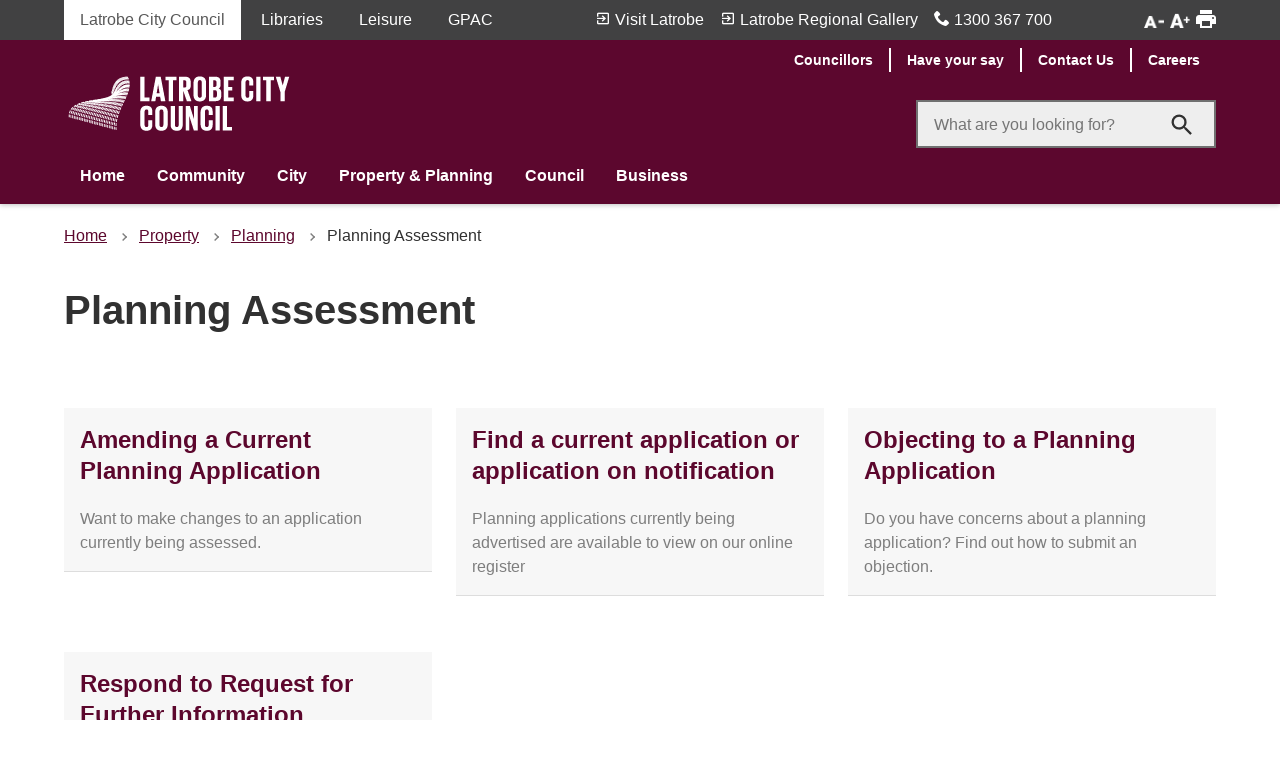

--- FILE ---
content_type: text/html; charset=UTF-8
request_url: https://www.latrobe.vic.gov.au/Property/Planning/Planning_Assessment
body_size: 8620
content:
<!DOCTYPE html>
<html lang="en" dir="ltr">
  <head>
    <meta charset="utf-8" />
<script async src="https://www.googletagmanager.com/gtag/js?id=UA-16874790-1"></script>
<script>window.dataLayer = window.dataLayer || [];function gtag(){dataLayer.push(arguments)};gtag("js", new Date());gtag("set", "developer_id.dMDhkMT", true);gtag("config", "UA-16874790-1", {"groups":"default","anonymize_ip":true,"page_placeholder":"PLACEHOLDER_page_path"});gtag("config", "G-7QYNKVY90X", {"groups":"default","page_placeholder":"PLACEHOLDER_page_location"});gtag('config', 'G-0XT7NFV9ZS', {'name': 'govcms'}); gtag('govcms.send', 'pageview', {'anonymizeIp': true})</script>
<link rel="canonical" href="https://www.latrobe.vic.gov.au/Property/Planning/Planning_Assessment" />
<meta name="Generator" content="Drupal 10 (http://drupal.org) + GovCMS (http://govcms.gov.au)" />
<meta name="MobileOptimized" content="width" />
<meta name="HandheldFriendly" content="true" />
<meta name="viewport" content="width=device-width, initial-scale=1.0" />
<link rel="icon" href="/sites/default/files/Latrobe%20City%20Council_Brandmark_Favicon_512px_Colour_RGB.png" type="image/png" />

    <title>Planning Assessment | Latrobe City Council</title>
    <link rel="stylesheet" media="all" href="/sites/default/files/css/css_R7_YpEhAfSDSBy0c_xGAoUMfyJyEkwscYtjYpdce1-s.css?delta=0&amp;language=en&amp;theme=latrobe&amp;include=eJx1ilEKAyEMBS9k9Uglrq-uEI0kscXbl0KhH2V_3sDMY3KVjFRZMvHNfHMbNTBtWX4vzQ55QneSgUM4TFKqSvO0VHRN4vgzcY25Mjc7UYJtc_SUyRBeyA_Rnr6MYHQMjwVOjS261MrXtw4zqv_9M288Skrm" />
<link rel="stylesheet" media="all" href="/sites/default/files/css/css_HH3Abldn1CmBzduOKhF8DyHPd0UeMCbIM7nNBZHyU7A.css?delta=1&amp;language=en&amp;theme=latrobe&amp;include=eJx1ilEKAyEMBS9k9Uglrq-uEI0kscXbl0KhH2V_3sDMY3KVjFRZMvHNfHMbNTBtWX4vzQ55QneSgUM4TFKqSvO0VHRN4vgzcY25Mjc7UYJtc_SUyRBeyA_Rnr6MYHQMjwVOjS261MrXtw4zqv_9M288Skrm" />

    
  </head>
  <body class="path-node page-node-type-govcms-standard-page au-grid au-body">
    <div id="top">
            <a href="#main-content" class="visually-hidden focusable">
        Skip to main content
      </a>
    </div>
    
      <div class="dialog-off-canvas-main-canvas" data-off-canvas-main-canvas>
    
<header role="banner" class="au-wrapper au-grid header">

      <div class="header__main--pre">
        <div class="region region-header-pre">
    <div class="latrobe-alert ba2b08e6-4edc-4edc-b972-f2d6c7c02758 block block-block-content block-block-contentba2b08e6-4edc-4edc-b972-f2d6c7c02758" id="block-block-content-ba2b08e6-4edc-4edc-b972-f2d6c7c02758">
  <div class="block__inner block-default__inner">
    
        
          
      </div>
</div>

  </div>

    </div>
  
  <div class="header__top">
    <div class="container">
        <div class="region region-header-top">
        <nav aria-labelledby="block-system-menu-block-sites-menu" class="header-sites-nav sites block block-system block-system-menu-blocksites" id="block-system-menu-block-sites">
            
      <h2 class="visually-hidden" id="block-system-menu-block-sites-menu">Sites</h2>
    

        
        <ul class="au-link-list--inline au-link-list menu menu-level-0">
                  <li class="menu-item menu-item--active-trail">
        <a href="/" data-drupal-link-system-path="&lt;front&gt;">Latrobe City Council</a>
              </li>
                <li class="menu-item">
        <a href="/library" title="Latrobe Libraries" data-drupal-link-system-path="library">Libraries</a>
              </li>
                <li class="menu-item">
        <a href="/leisure" title="Latrobe Leisure &amp; GRAC" data-drupal-link-system-path="leisure">Leisure</a>
              </li>
                <li class="menu-item">
        <a href="/gpac/home" title="Gippsland Performing Arts Centre" data-drupal-link-system-path="node/4475">GPAC</a>
              </li>
      </ul>
    


  </nav>
<div class="header__top__quicklinks  _d3df387-14ae-4ce7-8216-6cfe1ace4b50 block quick-links-block block-block-content block-block-content4d3df387-14ae-4ce7-8216-6cfe1ace4b50" id="block-block-content-4d3df387-14ae-4ce7-8216-6cfe1ace4b50">
  <div class="block__inner block-default__inner">
    
        
            <div class="block-content block-content__quick-links-header block-content__quick-links block-content__quick-links--quick-links-header layout layout--onecol">
    <div  class="layout__region layout__region--content">
          
      <div class="quick-links__basic">  <div class="paragraph paragraph__default paragraph__quick-links-buttons paragraph__quick-links-buttons--default layout layout--onecol">
    <div  class="layout__region layout__region--content">
          
            <div  class="quick-links__button-items">
            <div class="quick-links__button-item"><a href="https://latrobecity.com.au/">Visit Latrobe</a></div>
      <div class="quick-links__button-item"><a href="https://latroberegionalgallery.com">Latrobe Regional Gallery</a></div>
      <div class="quick-links__button-item"><a href="tel:1300 367 700">1300 367 700</a></div>
      
      </div>
  


    </div>
  </div>

</div>
      
  


    </div>
  </div>


      </div>
</div>
<div class="header-accessibility _5ea9daf-e76f-4952-b458-3e57d23a003e block block-block-content block-block-content45ea9daf-e76f-4952-b458-3e57d23a003e" id="block-block-content-45ea9daf-e76f-4952-b458-3e57d23a003e">
  <div class="block__inner block-default__inner">
    
        
          
            <div class="field field--name-body field--type-text-with-summary field--label-hidden field__item"><div class="au-accessibility-links">
<div class="au-decrease-font">&nbsp;</div>
<div class="au-increase-font">&nbsp;</div>
<div class="au-print">&nbsp;</div>
</div>
</div>
      
      </div>
</div>

  </div>

    </div>
  </div>

  <div class="header__main au-header">
    <div class="container">
              <div class="header__main--first">
            <div class="region region-header-first">
    <div id="block-system-branding-block" class="system-branding-block block block-system block-system-branding-block">
  <div class="block__inner block-default__inner">
    
        
          <a href="/" title="Home" rel="home">
      <img src="/sites/default/files/logo_0.png" alt="Home" />
    </a>
      
  </div>
</div>
    <nav aria-labelledby="block-system-menu-block-secondary-navigation-menu" class="header-nav--secondary secondary-navigation block block-system block-system-menu-blocksecondary-navigation" id="block-system-menu-block-secondary-navigation">
            
      <h2 class="visually-hidden" id="block-system-menu-block-secondary-navigation-menu">Secondary Navigation</h2>
    

        
        <ul class="navigation--secondary au-link-list menu menu-level-0">
                  <li class="menu-item">
        <a href="/Council/Our_Council/Councillors" data-drupal-link-system-path="node/10">Councillors</a>
              </li>
                <li class="menu-item">
        <a href="https://yoursay.latrobe.vic.gov.au/">Have your say</a>
              </li>
                <li class="menu-item menu-item--collapsed">
        <a href="/Contact_Us" data-drupal-link-system-path="node/2">Contact Us</a>
              </li>
                <li class="menu-item">
        <a href="/Council/Our_Organisation/Careers_at_Latrobe" data-drupal-link-system-path="node/26">Careers</a>
              </li>
      </ul>
    


  </nav>
<div class="views-exposed-form global-search-form content-search-page-1 block block-views block-views-exposed-filter-blockcontent-search-page-1" data-drupal-selector="views-exposed-form-content-search-page-1" id="block-views-exposed-filter-block-content-search-page-1">
  <div class="block__inner block-views__inner">
    
        
          <form action="/search" method="get" id="views-exposed-form-content-search-page-1" accept-charset="UTF-8">
  <div class="au-form-group js-form-item form-item js-form-type-textfield form-type-textfield js-form-item-keys form-item-keys">
            <label for="edit-keys" class="au-label">Search</label>
                <input placeholder="What are you looking for?" data-drupal-selector="edit-keys" type="text" id="edit-keys" name="keys" value="" size="30" maxlength="128" class="form-text au-text-input au-text-input--block" />

                  </div>
<div data-drupal-selector="edit-actions" class="form-actions js-form-wrapper form-wrapper" id="edit-actions"><input data-drupal-selector="edit-submit-content-search" type="submit" id="edit-submit-content-search" value="Search" class="button js-form-submit form-submit au-btn au-btn--brand" />
</div>


</form>

      </div>
</div>

    <div class="mobile-search-toggle js-mobile-search-toggle"></div>
    <div class="header-mobile-toggle js-mobile-nav-toggle">
      <span></span>
      <span></span>
      <span></span>
    </div>
  </div>

        </div>
                      <div class="region region-header-second">
        <nav aria-labelledby="block-system-menu-block-main-menu" class="header-nav-main main block block-system block-system-menu-blockmain" id="block-system-menu-block-main">
            
      <h2 class="visually-hidden" id="block-system-menu-block-main-menu">Main navigation</h2>
    

        



<div class="au-main-nav menu--main">
  <ul class="au-link-list menu menu-level-0">
                <li class="menu-item menu-item__level-0 menu-item--expanded">
        <a href="/home" class="menu-link__level-0" tabindex="0" data-drupal-link-system-path="home">Home</a>
                  <div class="sub-menu">
                <ul class="au-link-list menu menu-level-1">
                <li class="menu-item menu-item__level-1 sub-menu__item menu-item--expanded">
        <a href="/Home/Animals_and_Pets" class="menu-link__level-1" tabindex="0" data-drupal-link-system-path="node/49">Animals and Pets</a>
                      <ul class="au-link-list menu menu-level-2">
                <li class="menu-item menu-item__level-2 sub-menu__item menu-item--collapsed">
        <a href="/Home/Animals_and_Pets/Impounded_Animals" class="menu-link__level-2" tabindex="0" data-drupal-link-system-path="node/1285">Impounded Animals</a>
              </li>
                <li class="menu-item menu-item__level-2 sub-menu__item">
        <a href="/Home/Animals_and_Pets/Responsible_pet_ownership" class="menu-link__level-2" tabindex="0" data-drupal-link-system-path="node/1286">Responsible Pet Ownership</a>
              </li>
                <li class="menu-item menu-item__level-2 sub-menu__item">
        <a href="/Home/Animals_and_Pets/Nuisance_Animals_and_Pests" class="menu-link__level-2" tabindex="0" data-drupal-link-system-path="node/55">Nuisance Animals and Pests</a>
              </li>
      </ul>

              </li>
                <li class="menu-item menu-item__level-1 sub-menu__item menu-item--expanded">
        <a href="/Home/Families" class="menu-link__level-1" tabindex="0" data-drupal-link-system-path="node/1287">Families</a>
                      <ul class="au-link-list menu menu-level-2">
                <li class="menu-item menu-item__level-2 sub-menu__item menu-item--collapsed">
        <a href="/Home/Families/Immunisation" class="menu-link__level-2" tabindex="0" data-drupal-link-system-path="node/1288">Immunisation</a>
              </li>
                <li class="menu-item menu-item__level-2 sub-menu__item">
        <a href="/Home/Families/Child_Safety_in_Latrobe" class="menu-link__level-2" tabindex="0" data-drupal-link-system-path="node/8421">Child Safety in Latrobe</a>
              </li>
                <li class="menu-item menu-item__level-2 sub-menu__item menu-item--collapsed">
        <a href="/Home/Families/Children_Care_Learning_and_Health" class="menu-link__level-2" tabindex="0" data-drupal-link-system-path="node/57">Children - Care, Learning and Health</a>
              </li>
                <li class="menu-item menu-item__level-2 sub-menu__item">
        <a href="/Home/Families/Aged_and_Disability_Services" class="menu-link__level-2" tabindex="0" data-drupal-link-system-path="node/68">Aged and Disability Services</a>
              </li>
                <li class="menu-item menu-item__level-2 sub-menu__item">
        <a href="/Home/Families/Home_and_Community_Care_Program_for_Younger_People" class="menu-link__level-2" tabindex="0" data-drupal-link-system-path="node/2904">Home and Community Care Program for Younger People</a>
              </li>
      </ul>

              </li>
                <li class="menu-item menu-item__level-1 sub-menu__item menu-item--expanded">
        <a href="/Home/Waste" class="menu-link__level-1" tabindex="0" data-drupal-link-system-path="node/93">Waste</a>
                      <ul class="au-link-list menu menu-level-2">
                <li class="menu-item menu-item__level-2 sub-menu__item">
        <a href="/Home/Waste_and_Environment/Green_and_Garden_Waste_Disposal/Green_Waste_Facilities" class="menu-link__level-2" tabindex="0" data-drupal-link-system-path="node/518">Green Waste Facilities</a>
              </li>
                <li class="menu-item menu-item__level-2 sub-menu__item">
        <a href="/Home/Waste/Transfer_Stations_Tips" class="menu-link__level-2" tabindex="0" data-drupal-link-system-path="node/96">Transfer Stations (Tips)</a>
              </li>
                <li class="menu-item menu-item__level-2 sub-menu__item menu-item--collapsed">
        <a href="/Home/Waste/Responsible_Waste_Disposal" class="menu-link__level-2" tabindex="0" data-drupal-link-system-path="node/101">Responsible Waste Disposal</a>
              </li>
                <li class="menu-item menu-item__level-2 sub-menu__item menu-item--collapsed">
        <a href="/Home/Waste/Community_Waste" class="menu-link__level-2" tabindex="0" data-drupal-link-system-path="node/1295">Community Waste</a>
              </li>
      </ul>

              </li>
                <li class="menu-item menu-item__level-1 sub-menu__item">
        <a href="/Home/Sustainability_and_Environment" class="menu-link__level-1" tabindex="0" data-drupal-link-system-path="node/5411">Sustainability and Environment</a>
              </li>
                <li class="menu-item menu-item__level-1 sub-menu__item menu-item--expanded">
        <a href="/Home/Major_Projects" class="menu-link__level-1" tabindex="0" data-drupal-link-system-path="node/162">Major Projects</a>
                      <ul class="au-link-list menu menu-level-2">
                <li class="menu-item menu-item__level-2 sub-menu__item">
        <a href="https://www.latrobe.vic.gov.au/Home/Major_Projects/Regional_Sports_Infrastructure_Program" class="menu-link__level-2" tabindex="0">Regional Sports Infrastructure Program</a>
              </li>
      </ul>

              </li>
                <li class="menu-item menu-item__level-1 sub-menu__item menu-item--expanded">
        <a href="/Home/Payments" class="menu-link__level-1" tabindex="0" data-drupal-link-system-path="node/1281">Payments</a>
                      <ul class="au-link-list menu menu-level-2">
                <li class="menu-item menu-item__level-2 sub-menu__item">
        <a href="/Home/Payments/Fines" class="menu-link__level-2" tabindex="0" data-drupal-link-system-path="node/110">Fines</a>
              </li>
                <li class="menu-item menu-item__level-2 sub-menu__item menu-item--collapsed">
        <a href="/Home/Payments/Rates_Payment_Options_and_Due_Dates" class="menu-link__level-2" tabindex="0" data-drupal-link-system-path="node/45">Rates Payment Options and Due Dates</a>
              </li>
                <li class="menu-item menu-item__level-2 sub-menu__item">
        <a href="/Home/Payments/Accounts" class="menu-link__level-2" tabindex="0" data-drupal-link-system-path="node/31">Accounts</a>
              </li>
      </ul>

              </li>
      </ul>

          </div>
              </li>
                <li class="menu-item menu-item__level-0 menu-item--expanded">
        <a href="/Community" class="menu-link__level-0" tabindex="0" data-drupal-link-system-path="node/1296">Community</a>
                  <div class="sub-menu">
                <ul class="au-link-list menu menu-level-1">
                <li class="menu-item menu-item__level-1 sub-menu__item menu-item--expanded">
        <a href="/Community/Community_Groups" class="menu-link__level-1" tabindex="0" data-drupal-link-system-path="node/121">Community Groups</a>
                      <ul class="au-link-list menu menu-level-2">
                <li class="menu-item menu-item__level-2 sub-menu__item">
        <a href="https://www.latrobe.vic.gov.au/Community/Community_Group_Directory" class="menu-link__level-2" tabindex="0">Community Group Directory</a>
              </li>
                <li class="menu-item menu-item__level-2 sub-menu__item">
        <a href="/Community/Community_Groups/Community_Group_Resources" class="menu-link__level-2" tabindex="0" data-drupal-link-system-path="node/123">Community Group Resources</a>
              </li>
      </ul>

              </li>
                <li class="menu-item menu-item__level-1 sub-menu__item">
        <a href="/Community/Latrobe_City_Events" class="menu-link__level-1" tabindex="0" data-drupal-link-system-path="node/8004">Latrobe City Events</a>
              </li>
                <li class="menu-item menu-item__level-1 sub-menu__item">
        <a href="/Community/Latrobe_City_LGBTIQA%2B" class="menu-link__level-1" tabindex="0" data-drupal-link-system-path="node/126">Latrobe City LGBTIQIA+</a>
              </li>
                <li class="menu-item menu-item__level-1 sub-menu__item">
        <a href="/Community/Grants_Sponsorship_and_Awards" class="menu-link__level-1" tabindex="0" data-drupal-link-system-path="node/140">Grants, Sponsorship and Awards</a>
              </li>
                <li class="menu-item menu-item__level-1 sub-menu__item">
        <a href="/Community/Community_Groups/Community_Programs" class="menu-link__level-1" tabindex="0" data-drupal-link-system-path="node/124">Community Programs</a>
              </li>
                <li class="menu-item menu-item__level-1 sub-menu__item menu-item--expanded">
        <a href="/Community/Volunteer" class="menu-link__level-1" tabindex="0" data-drupal-link-system-path="node/1289">Volunteer</a>
                      <ul class="au-link-list menu menu-level-2">
                <li class="menu-item menu-item__level-2 sub-menu__item">
        <a href="/Community/Volunteer/Volunteering_in_Reserves_Gardens_and_Recreational_Areas" class="menu-link__level-2" tabindex="0" data-drupal-link-system-path="node/125">Volunteering in Reserves, Gardens and Recreational Areas</a>
              </li>
      </ul>

              </li>
                <li class="menu-item menu-item__level-1 sub-menu__item menu-item--expanded">
        <a href="/Community/Indigenous_Services" class="menu-link__level-1" tabindex="0" data-drupal-link-system-path="node/128">Indigenous Services</a>
                      <ul class="au-link-list menu menu-level-2">
                <li class="menu-item menu-item__level-2 sub-menu__item">
        <a href="/Community/Indigenous_Services/Indigenous_Employment" class="menu-link__level-2" tabindex="0" data-drupal-link-system-path="node/129">Indigenous Employment</a>
              </li>
                <li class="menu-item menu-item__level-2 sub-menu__item">
        <a href="/Community/Indigenous_Services/Brayakaulung_Advisory_Committee" class="menu-link__level-2" tabindex="0" data-drupal-link-system-path="node/130">Brayakaulung Advisory Committee</a>
              </li>
                <li class="menu-item menu-item__level-2 sub-menu__item">
        <a href="/Community/Indigenous_Services/Aboriginal_Liaison" class="menu-link__level-2" tabindex="0" data-drupal-link-system-path="node/131">Aboriginal Liaison</a>
              </li>
      </ul>

              </li>
                <li class="menu-item menu-item__level-1 sub-menu__item menu-item--expanded">
        <a href="/Community/Emergencies" class="menu-link__level-1" tabindex="0" data-drupal-link-system-path="node/148">Emergencies</a>
                      <ul class="au-link-list menu menu-level-2">
                <li class="menu-item menu-item__level-2 sub-menu__item">
        <a href="/Community/Emergencies/Fire" class="menu-link__level-2" tabindex="0" data-drupal-link-system-path="node/149">Fire</a>
              </li>
                <li class="menu-item menu-item__level-2 sub-menu__item">
        <a href="/Community/Emergencies/Floods" class="menu-link__level-2" tabindex="0" data-drupal-link-system-path="node/150">Floods</a>
              </li>
                <li class="menu-item menu-item__level-2 sub-menu__item">
        <a href="/emergency" class="menu-link__level-2" tabindex="0" data-drupal-link-system-path="node/152">Emergency Preparedness</a>
              </li>
      </ul>

              </li>
                <li class="menu-item menu-item__level-1 sub-menu__item menu-item--expanded">
        <a href="/Community/Community_Initiatives" class="menu-link__level-1" tabindex="0" data-drupal-link-system-path="node/1292">Community Initiatives</a>
              </li>
                <li class="menu-item menu-item__level-1 sub-menu__item">
        <a href="/Community/Latrobe_City_Connections" class="menu-link__level-1" tabindex="0" data-drupal-link-system-path="node/2351">Latrobe City Connections</a>
              </li>
      </ul>

          </div>
              </li>
                <li class="menu-item menu-item__level-0 menu-item--expanded">
        <a href="/City" class="menu-link__level-0" tabindex="0" data-drupal-link-system-path="node/1293">City</a>
                  <div class="sub-menu">
                <ul class="au-link-list menu menu-level-1">
                <li class="menu-item menu-item__level-1 sub-menu__item">
        <a href="https://www.latrobe.vic.gov.au/Property/Projects/Recreation_and_Open_Space" class="menu-link__level-1" tabindex="0">Recreation and Open Space </a>
              </li>
                <li class="menu-item menu-item__level-1 sub-menu__item menu-item--expanded">
        <a href="/City/The_Region" class="menu-link__level-1" tabindex="0" data-drupal-link-system-path="node/113">The Region</a>
                      <ul class="au-link-list menu menu-level-2">
                <li class="menu-item menu-item__level-2 sub-menu__item">
        <a href="/City/The_Region/Moving_to_Latrobe_City" class="menu-link__level-2" tabindex="0" data-drupal-link-system-path="node/114">Moving to Latrobe City</a>
              </li>
                <li class="menu-item menu-item__level-2 sub-menu__item">
        <a href="/City/The_Region/Latrobe_City_History" class="menu-link__level-2" tabindex="0" data-drupal-link-system-path="node/115">Latrobe City History</a>
              </li>
                <li class="menu-item menu-item__level-2 sub-menu__item menu-item--collapsed">
        <a href="/City/The_Region/Snapshot" class="menu-link__level-2" tabindex="0" data-drupal-link-system-path="node/116">Snapshot of Our Region</a>
              </li>
                <li class="menu-item menu-item__level-2 sub-menu__item">
        <a href="/City/The_Region/Latrobe_Regional_Airport" class="menu-link__level-2" tabindex="0" data-drupal-link-system-path="node/220">Latrobe Regional Airport</a>
              </li>
                <li class="menu-item menu-item__level-2 sub-menu__item">
        <a href="/City/The_Region/Free_Wi-Fi" class="menu-link__level-2" tabindex="0" data-drupal-link-system-path="node/85">Free Wi-Fi</a>
              </li>
      </ul>

              </li>
                <li class="menu-item menu-item__level-1 sub-menu__item menu-item--expanded">
        <a href="/City/Roads_Drains_Lights_and_Trees" class="menu-link__level-1" tabindex="0" data-drupal-link-system-path="node/86">Roads, Drains, Lights and Trees</a>
                      <ul class="au-link-list menu menu-level-2">
                <li class="menu-item menu-item__level-2 sub-menu__item">
        <a href="/City/Roads_Drains_Lights_and_Trees/Traffic" class="menu-link__level-2" tabindex="0" data-drupal-link-system-path="node/3324">Traffic</a>
              </li>
                <li class="menu-item menu-item__level-2 sub-menu__item">
        <a href="/City/Roads_Drains_Lights_and_Trees/Roads_and_Drains" class="menu-link__level-2" tabindex="0" data-drupal-link-system-path="node/87">Roads and Drains</a>
              </li>
                <li class="menu-item menu-item__level-2 sub-menu__item">
        <a href="/City/Roads_Drains_Lights_and_Trees/Street_Lights" class="menu-link__level-2" tabindex="0" data-drupal-link-system-path="node/88">Street Lights</a>
              </li>
                <li class="menu-item menu-item__level-2 sub-menu__item menu-item--collapsed">
        <a href="/City/Roads_Drains_Lights_and_Trees/Trees" class="menu-link__level-2" tabindex="0" data-drupal-link-system-path="node/89">Trees</a>
              </li>
                <li class="menu-item menu-item__level-2 sub-menu__item">
        <a href="/City/Roads_Drains_Lights_and_Trees/Paths" class="menu-link__level-2" tabindex="0" data-drupal-link-system-path="node/90">Paths</a>
              </li>
      </ul>

              </li>
                <li class="menu-item menu-item__level-1 sub-menu__item menu-item--expanded">
        <a href="/City/Facilities_and_Venues" class="menu-link__level-1" tabindex="0" data-drupal-link-system-path="node/1290">Facilities And Venues</a>
                      <ul class="au-link-list menu menu-level-2">
                <li class="menu-item menu-item__level-2 sub-menu__item">
        <a href="https://www.latrobe.vic.gov.au/City/Facilities_and_Venues/Latrobe_Regional_Gallery_Cafe_Expression_of_Interest" class="menu-link__level-2" tabindex="0">Latrobe Regional Gallery Café Expression of Interest </a>
              </li>
                <li class="menu-item menu-item__level-2 sub-menu__item">
        <a href="/City/Facilities_and_Venues/Facility_Directory" class="menu-link__level-2" tabindex="0" data-drupal-link-system-path="City/Facilities_and_Venues/Facility_Directory">Facility Directory</a>
              </li>
                <li class="menu-item menu-item__level-2 sub-menu__item menu-item--collapsed">
        <a href="/City/Facilities_and_Venues/Traffic_School" class="menu-link__level-2" tabindex="0" data-drupal-link-system-path="node/82">Traffic School</a>
              </li>
                <li class="menu-item menu-item__level-2 sub-menu__item menu-item--collapsed">
        <a href="/City/Facilities_and_Venues/Venue_Hire" class="menu-link__level-2" tabindex="0" data-drupal-link-system-path="node/80">Venue Hire</a>
              </li>
                <li class="menu-item menu-item__level-2 sub-menu__item menu-item--collapsed">
        <a href="/City/Facilities_and_Venues/Sports" class="menu-link__level-2" tabindex="0" data-drupal-link-system-path="node/1291">Sports and Recreation</a>
              </li>
      </ul>

              </li>
                <li class="menu-item menu-item__level-1 sub-menu__item menu-item--expanded">
        <a href="/City/Permits_Fines_and_Local_Laws" class="menu-link__level-1" tabindex="0" data-drupal-link-system-path="node/106">Permits, Fines and Local Laws</a>
                      <ul class="au-link-list menu menu-level-2">
                <li class="menu-item menu-item__level-2 sub-menu__item">
        <a href="/City/Sports/Permits_Fines_and_Local_Laws/Permits" class="menu-link__level-2" tabindex="0">Permits</a>
              </li>
                <li class="menu-item menu-item__level-2 sub-menu__item">
        <a href="/Home/Payments/Fines" class="menu-link__level-2" tabindex="0" data-drupal-link-system-path="node/110">Fines</a>
              </li>
      </ul>

              </li>
                <li class="menu-item menu-item__level-1 sub-menu__item menu-item--expanded">
        <a href="/City/Sister_Cities" class="menu-link__level-1" tabindex="0" data-drupal-link-system-path="node/155">Sister Cities</a>
                      <ul class="au-link-list menu menu-level-2">
                <li class="menu-item menu-item__level-2 sub-menu__item">
        <a href="/City/Sister_Cities/Takasago_City_Japan_Latrobe_Sister_City_Relationships" class="menu-link__level-2" tabindex="0" data-drupal-link-system-path="node/156">Takasago City, Japan | Latrobe Sister City Relationships</a>
              </li>
                <li class="menu-item menu-item__level-2 sub-menu__item">
        <a href="/City/Sister_Cities/Taizhou_China_Latrobe_Sister_City_Relationships" class="menu-link__level-2" tabindex="0" data-drupal-link-system-path="node/157">Taizhou, China | Latrobe Sister City Relationships</a>
              </li>
                <li class="menu-item menu-item__level-2 sub-menu__item">
        <a href="/City/Sister_Cities/Sister_School" class="menu-link__level-2" tabindex="0" data-drupal-link-system-path="node/158">Sister School </a>
              </li>
      </ul>

              </li>
      </ul>

          </div>
              </li>
                <li class="menu-item menu-item__level-0 menu-item--expanded menu-item--active-trail">
        <a href="/Property" class="menu-link__level-0" tabindex="0" data-drupal-link-system-path="node/1283">Property &amp; Planning</a>
                  <div class="sub-menu">
                <ul class="au-link-list menu menu-level-1">
                <li class="menu-item menu-item__level-1 sub-menu__item menu-item--expanded">
        <a href="/Property/Rates_and_Valuations" class="menu-link__level-1" tabindex="0" data-drupal-link-system-path="node/40">Rates and Valuations</a>
                      <ul class="au-link-list menu menu-level-2">
                <li class="menu-item menu-item__level-2 sub-menu__item">
        <a href="/Property/Rates_and_Valuations/Rates_Payments" class="menu-link__level-2" tabindex="0" data-drupal-link-system-path="node/1776">Rates Payments</a>
              </li>
                <li class="menu-item menu-item__level-2 sub-menu__item menu-item--collapsed">
        <a href="/Property/Rates_and_Valuations/Your_Rates" class="menu-link__level-2" tabindex="0" data-drupal-link-system-path="node/1714">Your Rates</a>
              </li>
                <li class="menu-item menu-item__level-2 sub-menu__item">
        <a href="/Property/Rates_and_Valuations/Common_Rates_Questions" class="menu-link__level-2" tabindex="0" data-drupal-link-system-path="node/48">Common Rates Questions</a>
              </li>
      </ul>

              </li>
                <li class="menu-item menu-item__level-1 sub-menu__item menu-item--expanded">
        <a href="/Property/Building" class="menu-link__level-1" tabindex="0" data-drupal-link-system-path="node/167">Building</a>
                      <ul class="au-link-list menu menu-level-2">
                <li class="menu-item menu-item__level-2 sub-menu__item">
        <a href="/Property/Building/Building_Permits" class="menu-link__level-2" tabindex="0" data-drupal-link-system-path="node/168">Building Permits</a>
              </li>
                <li class="menu-item menu-item__level-2 sub-menu__item">
        <a href="/Property/Building/Work_Permits_and_Other_Permits" class="menu-link__level-2" tabindex="0" data-drupal-link-system-path="node/171">Work Permits and Other Permits</a>
              </li>
      </ul>

              </li>
                <li class="menu-item menu-item__level-1 sub-menu__item menu-item--expanded menu-item--active-trail">
        <a href="/Property/Planning" class="menu-link__level-1" tabindex="0" data-drupal-link-system-path="node/177">Planning</a>
                      <ul class="au-link-list menu menu-level-2">
                <li class="menu-item menu-item__level-2 sub-menu__item">
        <a href="/Property/Planning/Making_an_Application" class="menu-link__level-2" tabindex="0" data-drupal-link-system-path="node/5301">Making an Application</a>
              </li>
                <li class="menu-item menu-item__level-2 sub-menu__item">
        <a href="/Property/Planning/Planning_Information" class="menu-link__level-2" tabindex="0" data-drupal-link-system-path="node/5252">Planning Information</a>
              </li>
                <li class="menu-item menu-item__level-2 sub-menu__item">
        <a href="/Property/Planning/Planning_Fees" class="menu-link__level-2" tabindex="0" data-drupal-link-system-path="node/180">Planning Fees</a>
              </li>
      </ul>

              </li>
      </ul>

          </div>
              </li>
                <li class="menu-item menu-item__level-0 menu-item--expanded">
        <a href="/Council" class="menu-link__level-0" tabindex="0" data-drupal-link-system-path="node/1278">Council</a>
                  <div class="sub-menu">
                <ul class="au-link-list menu menu-level-1">
                <li class="menu-item menu-item__level-1 sub-menu__item menu-item--expanded">
        <a href="/Council/Our_Council" class="menu-link__level-1" tabindex="0" data-drupal-link-system-path="node/7">Our Council</a>
                      <ul class="au-link-list menu menu-level-2">
                <li class="menu-item menu-item__level-2 sub-menu__item">
        <a href="/Council/Our_Council/Councillors" class="menu-link__level-2" tabindex="0" data-drupal-link-system-path="node/10">Councillors</a>
              </li>
                <li class="menu-item menu-item__level-2 sub-menu__item menu-item--collapsed">
        <a href="/councilmeetings" class="menu-link__level-2" tabindex="0" data-drupal-link-system-path="node/8">Council Meetings</a>
              </li>
                <li class="menu-item menu-item__level-2 sub-menu__item">
        <a href="/Council/Our_Council/Council_Elections" class="menu-link__level-2" tabindex="0" data-drupal-link-system-path="node/17">Council elections</a>
              </li>
                <li class="menu-item menu-item__level-2 sub-menu__item">
        <a href="/Council/Our_Council/Committees" class="menu-link__level-2" tabindex="0" data-drupal-link-system-path="node/12">Committees</a>
              </li>
                <li class="menu-item menu-item__level-2 sub-menu__item">
        <a href="/Council/Our_Council/Reconciliation_and_Acknowledging_Traditional_Owners" class="menu-link__level-2" tabindex="0" data-drupal-link-system-path="node/13">Reconciliation and Acknowledging Traditional Owners</a>
              </li>
      </ul>

              </li>
                <li class="menu-item menu-item__level-1 sub-menu__item menu-item--expanded">
        <a href="/Council/Our_Organisation" class="menu-link__level-1" tabindex="0" data-drupal-link-system-path="node/1279">Our Organisation</a>
                      <ul class="au-link-list menu menu-level-2">
                <li class="menu-item menu-item__level-2 sub-menu__item">
        <a href="/Council/Our_Organisation/Organisation_Structure" class="menu-link__level-2" tabindex="0" data-drupal-link-system-path="node/11">Organisation Structure</a>
              </li>
                <li class="menu-item menu-item__level-2 sub-menu__item">
        <a href="/Council/Our_Organisation/Executive_Team" class="menu-link__level-2" tabindex="0" data-drupal-link-system-path="node/1716">Executive Team</a>
              </li>
                <li class="menu-item menu-item__level-2 sub-menu__item">
        <a href="/Council/Our_Organisation/Careers_at_Latrobe" class="menu-link__level-2" tabindex="0" data-drupal-link-system-path="node/26">Careers at Latrobe</a>
              </li>
                <li class="menu-item menu-item__level-2 sub-menu__item">
        <a href="/Council/Our_Organisation/Corporate_Documents" class="menu-link__level-2" tabindex="0" data-drupal-link-system-path="node/1280">Corporate Documents</a>
              </li>
      </ul>

              </li>
                <li class="menu-item menu-item__level-1 sub-menu__item menu-item--expanded">
        <a href="/Council/Media_and_Publications" class="menu-link__level-1" tabindex="0" data-drupal-link-system-path="node/19">Media and Publications</a>
                      <ul class="au-link-list menu menu-level-2">
                <li class="menu-item menu-item__level-2 sub-menu__item">
        <a href="/Council/Media_and_Publications/Latest_News" class="menu-link__level-2" tabindex="0" data-drupal-link-system-path="Council/Media_and_Publications/Latest_News">Newsroom</a>
              </li>
                <li class="menu-item menu-item__level-2 sub-menu__item">
        <a href="/Council/Media_and_Publications/Major_Council_Publications" class="menu-link__level-2" tabindex="0" data-drupal-link-system-path="node/21">Major Council Publications</a>
              </li>
                <li class="menu-item menu-item__level-2 sub-menu__item">
        <a href="/Council/Media_and_Publications/Social_Media" class="menu-link__level-2" tabindex="0" data-drupal-link-system-path="node/23">Social Media</a>
              </li>
      </ul>

              </li>
                <li class="menu-item menu-item__level-1 sub-menu__item menu-item--expanded">
        <a href="/Council/Accounts_and_Tenders" class="menu-link__level-1" tabindex="0" data-drupal-link-system-path="node/30">Accounts and Tenders</a>
                      <ul class="au-link-list menu menu-level-2">
                <li class="menu-item menu-item__level-2 sub-menu__item">
        <a href="/Home/Payments/Accounts" class="menu-link__level-2" tabindex="0" data-drupal-link-system-path="node/31">Accounts</a>
              </li>
                <li class="menu-item menu-item__level-2 sub-menu__item menu-item--collapsed">
        <a href="/Council/Accounts_and_Tenders/Refunds" class="menu-link__level-2" tabindex="0" data-drupal-link-system-path="node/32">Refunds</a>
              </li>
                <li class="menu-item menu-item__level-2 sub-menu__item">
        <a href="/Council/Accounts_and_Tenders/Tenders_and_Procurement" class="menu-link__level-2" tabindex="0" data-drupal-link-system-path="node/33">Tenders and Procurement</a>
              </li>
      </ul>

              </li>
                <li class="menu-item menu-item__level-1 sub-menu__item menu-item--expanded">
        <a href="/Council/Advocacy_and_Transition" class="menu-link__level-1" tabindex="0" data-drupal-link-system-path="node/1282">Advocacy And Transition</a>
                      <ul class="au-link-list menu menu-level-2">
                <li class="menu-item menu-item__level-2 sub-menu__item">
        <a href="/Council/Advocacy_and_Transition/Advocating_for_our_Community" class="menu-link__level-2" tabindex="0" data-drupal-link-system-path="node/223">Advocating for our Community</a>
              </li>
                <li class="menu-item menu-item__level-2 sub-menu__item">
        <a href="/Council/Advocacy_and_Transition/Major_Events_Destination" class="menu-link__level-2" tabindex="0" data-drupal-link-system-path="node/225">Major Events Destination</a>
              </li>
                <li class="menu-item menu-item__level-2 sub-menu__item">
        <a href="/Property/Development/Planning_Advocacy" class="menu-link__level-2" tabindex="0" data-drupal-link-system-path="node/192">Planning Advocacy</a>
              </li>
      </ul>

              </li>
      </ul>

          </div>
              </li>
                <li class="menu-item menu-item__level-0 menu-item--expanded">
        <a href="/Home/Business_and_Investment" class="menu-link__level-0" tabindex="0" data-drupal-link-system-path="node/4803">Business</a>
                  <div class="sub-menu">
                <ul class="au-link-list menu menu-level-1">
                <li class="menu-item menu-item__level-1 sub-menu__item menu-item--expanded">
        <a href="/Home/Business_and_Investment/Business_Development" class="menu-link__level-1" tabindex="0" data-drupal-link-system-path="node/1302">Business Development</a>
                      <ul class="au-link-list menu menu-level-2">
                <li class="menu-item menu-item__level-2 sub-menu__item">
        <a href="/Home/Business_and_Investment/Business_Development/Support_for_Business" class="menu-link__level-2" tabindex="0" data-drupal-link-system-path="node/198">Support for Business</a>
              </li>
                <li class="menu-item menu-item__level-2 sub-menu__item">
        <a href="/Home/Business_and_Investment/Business_Development/Business_Registrations" class="menu-link__level-2" tabindex="0" data-drupal-link-system-path="node/207">Business Registrations</a>
              </li>
      </ul>

              </li>
                <li class="menu-item menu-item__level-1 sub-menu__item menu-item--expanded">
        <a href="/Home/Business_and_Investment/Invest_in_Latrobe" class="menu-link__level-1" tabindex="0" data-drupal-link-system-path="node/213">Invest in Latrobe</a>
                      <ul class="au-link-list menu menu-level-2">
                <li class="menu-item menu-item__level-2 sub-menu__item">
        <a href="/City/Invest_in_Latrobe/Investment_Roadmap" class="menu-link__level-2" tabindex="0" data-drupal-link-system-path="node/3425">Investment Roadmap</a>
              </li>
                <li class="menu-item menu-item__level-2 sub-menu__item">
        <a href="/City/Invest_in_Latrobe/Investment_Prospectus" class="menu-link__level-2" tabindex="0" data-drupal-link-system-path="node/215">Investment Prospectus</a>
              </li>
                <li class="menu-item menu-item__level-2 sub-menu__item">
        <a href="/City/Invest_in_Latrobe/Proposed_Gippsland_Motorsport_and_Event_Complex" class="menu-link__level-2" tabindex="0" data-drupal-link-system-path="node/217">Proposed Gippsland Motorsport and Event Complex</a>
              </li>
                <li class="menu-item menu-item__level-2 sub-menu__item">
        <a href="/City/Invest_in_Latrobe/Latrobe_City_Industry_Alliance" class="menu-link__level-2" tabindex="0" data-drupal-link-system-path="node/218">Latrobe City Industry Alliance</a>
              </li>
                <li class="menu-item menu-item__level-2 sub-menu__item">
        <a href="/City/Invest_in_Latrobe/Latrobe_City_Defence_Profile" class="menu-link__level-2" tabindex="0" data-drupal-link-system-path="node/219">Latrobe City Defence Alliance</a>
              </li>
      </ul>

              </li>
      </ul>

          </div>
              </li>
      </ul>
</div>

  </nav>

  </div>

          </div>
  </div>

      <div class="header__mobile">
        <div class="region region-mobile">
        <nav aria-labelledby="block-system-menu-block-main--2-menu" class="mobile-nav-main main block block-system block-system-menu-blockmain" id="block-system-menu-block-main--2">
            
      <h2 class="visually-hidden" id="block-system-menu-block-main--2-menu">Main navigation</h2>
    

        



<div class="au-main-nav menu--main">
  <ul class="au-link-list menu menu-level-0">
                <li class="menu-item menu-item__level-0 menu-item--expanded">
        <a href="/home" class="menu-link__level-0" tabindex="0" data-drupal-link-system-path="home">Home</a>
                  <div class="sub-menu">
                <ul class="au-link-list menu menu-level-1">
                <li class="menu-item menu-item__level-1 sub-menu__item menu-item--expanded">
        <a href="/Home/Animals_and_Pets" class="menu-link__level-1" tabindex="0" data-drupal-link-system-path="node/49">Animals and Pets</a>
                      <ul class="au-link-list menu menu-level-2">
                <li class="menu-item menu-item__level-2 sub-menu__item menu-item--collapsed">
        <a href="/Home/Animals_and_Pets/Impounded_Animals" class="menu-link__level-2" tabindex="0" data-drupal-link-system-path="node/1285">Impounded Animals</a>
              </li>
                <li class="menu-item menu-item__level-2 sub-menu__item">
        <a href="/Home/Animals_and_Pets/Responsible_pet_ownership" class="menu-link__level-2" tabindex="0" data-drupal-link-system-path="node/1286">Responsible Pet Ownership</a>
              </li>
                <li class="menu-item menu-item__level-2 sub-menu__item">
        <a href="/Home/Animals_and_Pets/Nuisance_Animals_and_Pests" class="menu-link__level-2" tabindex="0" data-drupal-link-system-path="node/55">Nuisance Animals and Pests</a>
              </li>
      </ul>

              </li>
                <li class="menu-item menu-item__level-1 sub-menu__item menu-item--expanded">
        <a href="/Home/Families" class="menu-link__level-1" tabindex="0" data-drupal-link-system-path="node/1287">Families</a>
                      <ul class="au-link-list menu menu-level-2">
                <li class="menu-item menu-item__level-2 sub-menu__item menu-item--collapsed">
        <a href="/Home/Families/Immunisation" class="menu-link__level-2" tabindex="0" data-drupal-link-system-path="node/1288">Immunisation</a>
              </li>
                <li class="menu-item menu-item__level-2 sub-menu__item">
        <a href="/Home/Families/Child_Safety_in_Latrobe" class="menu-link__level-2" tabindex="0" data-drupal-link-system-path="node/8421">Child Safety in Latrobe</a>
              </li>
                <li class="menu-item menu-item__level-2 sub-menu__item menu-item--collapsed">
        <a href="/Home/Families/Children_Care_Learning_and_Health" class="menu-link__level-2" tabindex="0" data-drupal-link-system-path="node/57">Children - Care, Learning and Health</a>
              </li>
                <li class="menu-item menu-item__level-2 sub-menu__item">
        <a href="/Home/Families/Aged_and_Disability_Services" class="menu-link__level-2" tabindex="0" data-drupal-link-system-path="node/68">Aged and Disability Services</a>
              </li>
                <li class="menu-item menu-item__level-2 sub-menu__item">
        <a href="/Home/Families/Home_and_Community_Care_Program_for_Younger_People" class="menu-link__level-2" tabindex="0" data-drupal-link-system-path="node/2904">Home and Community Care Program for Younger People</a>
              </li>
      </ul>

              </li>
                <li class="menu-item menu-item__level-1 sub-menu__item menu-item--expanded">
        <a href="/Home/Waste" class="menu-link__level-1" tabindex="0" data-drupal-link-system-path="node/93">Waste</a>
                      <ul class="au-link-list menu menu-level-2">
                <li class="menu-item menu-item__level-2 sub-menu__item">
        <a href="/Home/Waste_and_Environment/Green_and_Garden_Waste_Disposal/Green_Waste_Facilities" class="menu-link__level-2" tabindex="0" data-drupal-link-system-path="node/518">Green Waste Facilities</a>
              </li>
                <li class="menu-item menu-item__level-2 sub-menu__item">
        <a href="/Home/Waste/Transfer_Stations_Tips" class="menu-link__level-2" tabindex="0" data-drupal-link-system-path="node/96">Transfer Stations (Tips)</a>
              </li>
                <li class="menu-item menu-item__level-2 sub-menu__item menu-item--collapsed">
        <a href="/Home/Waste/Responsible_Waste_Disposal" class="menu-link__level-2" tabindex="0" data-drupal-link-system-path="node/101">Responsible Waste Disposal</a>
              </li>
                <li class="menu-item menu-item__level-2 sub-menu__item menu-item--collapsed">
        <a href="/Home/Waste/Community_Waste" class="menu-link__level-2" tabindex="0" data-drupal-link-system-path="node/1295">Community Waste</a>
              </li>
      </ul>

              </li>
                <li class="menu-item menu-item__level-1 sub-menu__item">
        <a href="/Home/Sustainability_and_Environment" class="menu-link__level-1" tabindex="0" data-drupal-link-system-path="node/5411">Sustainability and Environment</a>
              </li>
                <li class="menu-item menu-item__level-1 sub-menu__item menu-item--expanded">
        <a href="/Home/Major_Projects" class="menu-link__level-1" tabindex="0" data-drupal-link-system-path="node/162">Major Projects</a>
                      <ul class="au-link-list menu menu-level-2">
                <li class="menu-item menu-item__level-2 sub-menu__item">
        <a href="https://www.latrobe.vic.gov.au/Home/Major_Projects/Regional_Sports_Infrastructure_Program" class="menu-link__level-2" tabindex="0">Regional Sports Infrastructure Program</a>
              </li>
      </ul>

              </li>
                <li class="menu-item menu-item__level-1 sub-menu__item menu-item--expanded">
        <a href="/Home/Payments" class="menu-link__level-1" tabindex="0" data-drupal-link-system-path="node/1281">Payments</a>
                      <ul class="au-link-list menu menu-level-2">
                <li class="menu-item menu-item__level-2 sub-menu__item">
        <a href="/Home/Payments/Fines" class="menu-link__level-2" tabindex="0" data-drupal-link-system-path="node/110">Fines</a>
              </li>
                <li class="menu-item menu-item__level-2 sub-menu__item menu-item--collapsed">
        <a href="/Home/Payments/Rates_Payment_Options_and_Due_Dates" class="menu-link__level-2" tabindex="0" data-drupal-link-system-path="node/45">Rates Payment Options and Due Dates</a>
              </li>
                <li class="menu-item menu-item__level-2 sub-menu__item">
        <a href="/Home/Payments/Accounts" class="menu-link__level-2" tabindex="0" data-drupal-link-system-path="node/31">Accounts</a>
              </li>
      </ul>

              </li>
      </ul>

          </div>
              </li>
                <li class="menu-item menu-item__level-0 menu-item--expanded">
        <a href="/Community" class="menu-link__level-0" tabindex="0" data-drupal-link-system-path="node/1296">Community</a>
                  <div class="sub-menu">
                <ul class="au-link-list menu menu-level-1">
                <li class="menu-item menu-item__level-1 sub-menu__item menu-item--expanded">
        <a href="/Community/Community_Groups" class="menu-link__level-1" tabindex="0" data-drupal-link-system-path="node/121">Community Groups</a>
                      <ul class="au-link-list menu menu-level-2">
                <li class="menu-item menu-item__level-2 sub-menu__item">
        <a href="https://www.latrobe.vic.gov.au/Community/Community_Group_Directory" class="menu-link__level-2" tabindex="0">Community Group Directory</a>
              </li>
                <li class="menu-item menu-item__level-2 sub-menu__item">
        <a href="/Community/Community_Groups/Community_Group_Resources" class="menu-link__level-2" tabindex="0" data-drupal-link-system-path="node/123">Community Group Resources</a>
              </li>
      </ul>

              </li>
                <li class="menu-item menu-item__level-1 sub-menu__item">
        <a href="/Community/Latrobe_City_Events" class="menu-link__level-1" tabindex="0" data-drupal-link-system-path="node/8004">Latrobe City Events</a>
              </li>
                <li class="menu-item menu-item__level-1 sub-menu__item">
        <a href="/Community/Latrobe_City_LGBTIQA%2B" class="menu-link__level-1" tabindex="0" data-drupal-link-system-path="node/126">Latrobe City LGBTIQIA+</a>
              </li>
                <li class="menu-item menu-item__level-1 sub-menu__item">
        <a href="/Community/Grants_Sponsorship_and_Awards" class="menu-link__level-1" tabindex="0" data-drupal-link-system-path="node/140">Grants, Sponsorship and Awards</a>
              </li>
                <li class="menu-item menu-item__level-1 sub-menu__item">
        <a href="/Community/Community_Groups/Community_Programs" class="menu-link__level-1" tabindex="0" data-drupal-link-system-path="node/124">Community Programs</a>
              </li>
                <li class="menu-item menu-item__level-1 sub-menu__item menu-item--expanded">
        <a href="/Community/Volunteer" class="menu-link__level-1" tabindex="0" data-drupal-link-system-path="node/1289">Volunteer</a>
                      <ul class="au-link-list menu menu-level-2">
                <li class="menu-item menu-item__level-2 sub-menu__item">
        <a href="/Community/Volunteer/Volunteering_in_Reserves_Gardens_and_Recreational_Areas" class="menu-link__level-2" tabindex="0" data-drupal-link-system-path="node/125">Volunteering in Reserves, Gardens and Recreational Areas</a>
              </li>
      </ul>

              </li>
                <li class="menu-item menu-item__level-1 sub-menu__item menu-item--expanded">
        <a href="/Community/Indigenous_Services" class="menu-link__level-1" tabindex="0" data-drupal-link-system-path="node/128">Indigenous Services</a>
                      <ul class="au-link-list menu menu-level-2">
                <li class="menu-item menu-item__level-2 sub-menu__item">
        <a href="/Community/Indigenous_Services/Indigenous_Employment" class="menu-link__level-2" tabindex="0" data-drupal-link-system-path="node/129">Indigenous Employment</a>
              </li>
                <li class="menu-item menu-item__level-2 sub-menu__item">
        <a href="/Community/Indigenous_Services/Brayakaulung_Advisory_Committee" class="menu-link__level-2" tabindex="0" data-drupal-link-system-path="node/130">Brayakaulung Advisory Committee</a>
              </li>
                <li class="menu-item menu-item__level-2 sub-menu__item">
        <a href="/Community/Indigenous_Services/Aboriginal_Liaison" class="menu-link__level-2" tabindex="0" data-drupal-link-system-path="node/131">Aboriginal Liaison</a>
              </li>
      </ul>

              </li>
                <li class="menu-item menu-item__level-1 sub-menu__item menu-item--expanded">
        <a href="/Community/Emergencies" class="menu-link__level-1" tabindex="0" data-drupal-link-system-path="node/148">Emergencies</a>
                      <ul class="au-link-list menu menu-level-2">
                <li class="menu-item menu-item__level-2 sub-menu__item">
        <a href="/Community/Emergencies/Fire" class="menu-link__level-2" tabindex="0" data-drupal-link-system-path="node/149">Fire</a>
              </li>
                <li class="menu-item menu-item__level-2 sub-menu__item">
        <a href="/Community/Emergencies/Floods" class="menu-link__level-2" tabindex="0" data-drupal-link-system-path="node/150">Floods</a>
              </li>
                <li class="menu-item menu-item__level-2 sub-menu__item">
        <a href="/emergency" class="menu-link__level-2" tabindex="0" data-drupal-link-system-path="node/152">Emergency Preparedness</a>
              </li>
      </ul>

              </li>
                <li class="menu-item menu-item__level-1 sub-menu__item menu-item--expanded">
        <a href="/Community/Community_Initiatives" class="menu-link__level-1" tabindex="0" data-drupal-link-system-path="node/1292">Community Initiatives</a>
              </li>
                <li class="menu-item menu-item__level-1 sub-menu__item">
        <a href="/Community/Latrobe_City_Connections" class="menu-link__level-1" tabindex="0" data-drupal-link-system-path="node/2351">Latrobe City Connections</a>
              </li>
      </ul>

          </div>
              </li>
                <li class="menu-item menu-item__level-0 menu-item--expanded">
        <a href="/City" class="menu-link__level-0" tabindex="0" data-drupal-link-system-path="node/1293">City</a>
                  <div class="sub-menu">
                <ul class="au-link-list menu menu-level-1">
                <li class="menu-item menu-item__level-1 sub-menu__item">
        <a href="https://www.latrobe.vic.gov.au/Property/Projects/Recreation_and_Open_Space" class="menu-link__level-1" tabindex="0">Recreation and Open Space </a>
              </li>
                <li class="menu-item menu-item__level-1 sub-menu__item menu-item--expanded">
        <a href="/City/The_Region" class="menu-link__level-1" tabindex="0" data-drupal-link-system-path="node/113">The Region</a>
                      <ul class="au-link-list menu menu-level-2">
                <li class="menu-item menu-item__level-2 sub-menu__item">
        <a href="/City/The_Region/Moving_to_Latrobe_City" class="menu-link__level-2" tabindex="0" data-drupal-link-system-path="node/114">Moving to Latrobe City</a>
              </li>
                <li class="menu-item menu-item__level-2 sub-menu__item">
        <a href="/City/The_Region/Latrobe_City_History" class="menu-link__level-2" tabindex="0" data-drupal-link-system-path="node/115">Latrobe City History</a>
              </li>
                <li class="menu-item menu-item__level-2 sub-menu__item menu-item--collapsed">
        <a href="/City/The_Region/Snapshot" class="menu-link__level-2" tabindex="0" data-drupal-link-system-path="node/116">Snapshot of Our Region</a>
              </li>
                <li class="menu-item menu-item__level-2 sub-menu__item">
        <a href="/City/The_Region/Latrobe_Regional_Airport" class="menu-link__level-2" tabindex="0" data-drupal-link-system-path="node/220">Latrobe Regional Airport</a>
              </li>
                <li class="menu-item menu-item__level-2 sub-menu__item">
        <a href="/City/The_Region/Free_Wi-Fi" class="menu-link__level-2" tabindex="0" data-drupal-link-system-path="node/85">Free Wi-Fi</a>
              </li>
      </ul>

              </li>
                <li class="menu-item menu-item__level-1 sub-menu__item menu-item--expanded">
        <a href="/City/Roads_Drains_Lights_and_Trees" class="menu-link__level-1" tabindex="0" data-drupal-link-system-path="node/86">Roads, Drains, Lights and Trees</a>
                      <ul class="au-link-list menu menu-level-2">
                <li class="menu-item menu-item__level-2 sub-menu__item">
        <a href="/City/Roads_Drains_Lights_and_Trees/Traffic" class="menu-link__level-2" tabindex="0" data-drupal-link-system-path="node/3324">Traffic</a>
              </li>
                <li class="menu-item menu-item__level-2 sub-menu__item">
        <a href="/City/Roads_Drains_Lights_and_Trees/Roads_and_Drains" class="menu-link__level-2" tabindex="0" data-drupal-link-system-path="node/87">Roads and Drains</a>
              </li>
                <li class="menu-item menu-item__level-2 sub-menu__item">
        <a href="/City/Roads_Drains_Lights_and_Trees/Street_Lights" class="menu-link__level-2" tabindex="0" data-drupal-link-system-path="node/88">Street Lights</a>
              </li>
                <li class="menu-item menu-item__level-2 sub-menu__item menu-item--collapsed">
        <a href="/City/Roads_Drains_Lights_and_Trees/Trees" class="menu-link__level-2" tabindex="0" data-drupal-link-system-path="node/89">Trees</a>
              </li>
                <li class="menu-item menu-item__level-2 sub-menu__item">
        <a href="/City/Roads_Drains_Lights_and_Trees/Paths" class="menu-link__level-2" tabindex="0" data-drupal-link-system-path="node/90">Paths</a>
              </li>
      </ul>

              </li>
                <li class="menu-item menu-item__level-1 sub-menu__item menu-item--expanded">
        <a href="/City/Facilities_and_Venues" class="menu-link__level-1" tabindex="0" data-drupal-link-system-path="node/1290">Facilities And Venues</a>
                      <ul class="au-link-list menu menu-level-2">
                <li class="menu-item menu-item__level-2 sub-menu__item">
        <a href="https://www.latrobe.vic.gov.au/City/Facilities_and_Venues/Latrobe_Regional_Gallery_Cafe_Expression_of_Interest" class="menu-link__level-2" tabindex="0">Latrobe Regional Gallery Café Expression of Interest </a>
              </li>
                <li class="menu-item menu-item__level-2 sub-menu__item">
        <a href="/City/Facilities_and_Venues/Facility_Directory" class="menu-link__level-2" tabindex="0" data-drupal-link-system-path="City/Facilities_and_Venues/Facility_Directory">Facility Directory</a>
              </li>
                <li class="menu-item menu-item__level-2 sub-menu__item menu-item--collapsed">
        <a href="/City/Facilities_and_Venues/Traffic_School" class="menu-link__level-2" tabindex="0" data-drupal-link-system-path="node/82">Traffic School</a>
              </li>
                <li class="menu-item menu-item__level-2 sub-menu__item menu-item--collapsed">
        <a href="/City/Facilities_and_Venues/Venue_Hire" class="menu-link__level-2" tabindex="0" data-drupal-link-system-path="node/80">Venue Hire</a>
              </li>
                <li class="menu-item menu-item__level-2 sub-menu__item menu-item--collapsed">
        <a href="/City/Facilities_and_Venues/Sports" class="menu-link__level-2" tabindex="0" data-drupal-link-system-path="node/1291">Sports and Recreation</a>
              </li>
      </ul>

              </li>
                <li class="menu-item menu-item__level-1 sub-menu__item menu-item--expanded">
        <a href="/City/Permits_Fines_and_Local_Laws" class="menu-link__level-1" tabindex="0" data-drupal-link-system-path="node/106">Permits, Fines and Local Laws</a>
                      <ul class="au-link-list menu menu-level-2">
                <li class="menu-item menu-item__level-2 sub-menu__item">
        <a href="/City/Sports/Permits_Fines_and_Local_Laws/Permits" class="menu-link__level-2" tabindex="0">Permits</a>
              </li>
                <li class="menu-item menu-item__level-2 sub-menu__item">
        <a href="/Home/Payments/Fines" class="menu-link__level-2" tabindex="0" data-drupal-link-system-path="node/110">Fines</a>
              </li>
      </ul>

              </li>
                <li class="menu-item menu-item__level-1 sub-menu__item menu-item--expanded">
        <a href="/City/Sister_Cities" class="menu-link__level-1" tabindex="0" data-drupal-link-system-path="node/155">Sister Cities</a>
                      <ul class="au-link-list menu menu-level-2">
                <li class="menu-item menu-item__level-2 sub-menu__item">
        <a href="/City/Sister_Cities/Takasago_City_Japan_Latrobe_Sister_City_Relationships" class="menu-link__level-2" tabindex="0" data-drupal-link-system-path="node/156">Takasago City, Japan | Latrobe Sister City Relationships</a>
              </li>
                <li class="menu-item menu-item__level-2 sub-menu__item">
        <a href="/City/Sister_Cities/Taizhou_China_Latrobe_Sister_City_Relationships" class="menu-link__level-2" tabindex="0" data-drupal-link-system-path="node/157">Taizhou, China | Latrobe Sister City Relationships</a>
              </li>
                <li class="menu-item menu-item__level-2 sub-menu__item">
        <a href="/City/Sister_Cities/Sister_School" class="menu-link__level-2" tabindex="0" data-drupal-link-system-path="node/158">Sister School </a>
              </li>
      </ul>

              </li>
      </ul>

          </div>
              </li>
                <li class="menu-item menu-item__level-0 menu-item--expanded menu-item--active-trail">
        <a href="/Property" class="menu-link__level-0" tabindex="0" data-drupal-link-system-path="node/1283">Property &amp; Planning</a>
                  <div class="sub-menu">
                <ul class="au-link-list menu menu-level-1">
                <li class="menu-item menu-item__level-1 sub-menu__item menu-item--expanded">
        <a href="/Property/Rates_and_Valuations" class="menu-link__level-1" tabindex="0" data-drupal-link-system-path="node/40">Rates and Valuations</a>
                      <ul class="au-link-list menu menu-level-2">
                <li class="menu-item menu-item__level-2 sub-menu__item">
        <a href="/Property/Rates_and_Valuations/Rates_Payments" class="menu-link__level-2" tabindex="0" data-drupal-link-system-path="node/1776">Rates Payments</a>
              </li>
                <li class="menu-item menu-item__level-2 sub-menu__item menu-item--collapsed">
        <a href="/Property/Rates_and_Valuations/Your_Rates" class="menu-link__level-2" tabindex="0" data-drupal-link-system-path="node/1714">Your Rates</a>
              </li>
                <li class="menu-item menu-item__level-2 sub-menu__item">
        <a href="/Property/Rates_and_Valuations/Common_Rates_Questions" class="menu-link__level-2" tabindex="0" data-drupal-link-system-path="node/48">Common Rates Questions</a>
              </li>
      </ul>

              </li>
                <li class="menu-item menu-item__level-1 sub-menu__item menu-item--expanded">
        <a href="/Property/Building" class="menu-link__level-1" tabindex="0" data-drupal-link-system-path="node/167">Building</a>
                      <ul class="au-link-list menu menu-level-2">
                <li class="menu-item menu-item__level-2 sub-menu__item">
        <a href="/Property/Building/Building_Permits" class="menu-link__level-2" tabindex="0" data-drupal-link-system-path="node/168">Building Permits</a>
              </li>
                <li class="menu-item menu-item__level-2 sub-menu__item">
        <a href="/Property/Building/Work_Permits_and_Other_Permits" class="menu-link__level-2" tabindex="0" data-drupal-link-system-path="node/171">Work Permits and Other Permits</a>
              </li>
      </ul>

              </li>
                <li class="menu-item menu-item__level-1 sub-menu__item menu-item--expanded menu-item--active-trail">
        <a href="/Property/Planning" class="menu-link__level-1" tabindex="0" data-drupal-link-system-path="node/177">Planning</a>
                      <ul class="au-link-list menu menu-level-2">
                <li class="menu-item menu-item__level-2 sub-menu__item">
        <a href="/Property/Planning/Making_an_Application" class="menu-link__level-2" tabindex="0" data-drupal-link-system-path="node/5301">Making an Application</a>
              </li>
                <li class="menu-item menu-item__level-2 sub-menu__item">
        <a href="/Property/Planning/Planning_Information" class="menu-link__level-2" tabindex="0" data-drupal-link-system-path="node/5252">Planning Information</a>
              </li>
                <li class="menu-item menu-item__level-2 sub-menu__item">
        <a href="/Property/Planning/Planning_Fees" class="menu-link__level-2" tabindex="0" data-drupal-link-system-path="node/180">Planning Fees</a>
              </li>
      </ul>

              </li>
      </ul>

          </div>
              </li>
                <li class="menu-item menu-item__level-0 menu-item--expanded">
        <a href="/Council" class="menu-link__level-0" tabindex="0" data-drupal-link-system-path="node/1278">Council</a>
                  <div class="sub-menu">
                <ul class="au-link-list menu menu-level-1">
                <li class="menu-item menu-item__level-1 sub-menu__item menu-item--expanded">
        <a href="/Council/Our_Council" class="menu-link__level-1" tabindex="0" data-drupal-link-system-path="node/7">Our Council</a>
                      <ul class="au-link-list menu menu-level-2">
                <li class="menu-item menu-item__level-2 sub-menu__item">
        <a href="/Council/Our_Council/Councillors" class="menu-link__level-2" tabindex="0" data-drupal-link-system-path="node/10">Councillors</a>
              </li>
                <li class="menu-item menu-item__level-2 sub-menu__item menu-item--collapsed">
        <a href="/councilmeetings" class="menu-link__level-2" tabindex="0" data-drupal-link-system-path="node/8">Council Meetings</a>
              </li>
                <li class="menu-item menu-item__level-2 sub-menu__item">
        <a href="/Council/Our_Council/Council_Elections" class="menu-link__level-2" tabindex="0" data-drupal-link-system-path="node/17">Council elections</a>
              </li>
                <li class="menu-item menu-item__level-2 sub-menu__item">
        <a href="/Council/Our_Council/Committees" class="menu-link__level-2" tabindex="0" data-drupal-link-system-path="node/12">Committees</a>
              </li>
                <li class="menu-item menu-item__level-2 sub-menu__item">
        <a href="/Council/Our_Council/Reconciliation_and_Acknowledging_Traditional_Owners" class="menu-link__level-2" tabindex="0" data-drupal-link-system-path="node/13">Reconciliation and Acknowledging Traditional Owners</a>
              </li>
      </ul>

              </li>
                <li class="menu-item menu-item__level-1 sub-menu__item menu-item--expanded">
        <a href="/Council/Our_Organisation" class="menu-link__level-1" tabindex="0" data-drupal-link-system-path="node/1279">Our Organisation</a>
                      <ul class="au-link-list menu menu-level-2">
                <li class="menu-item menu-item__level-2 sub-menu__item">
        <a href="/Council/Our_Organisation/Organisation_Structure" class="menu-link__level-2" tabindex="0" data-drupal-link-system-path="node/11">Organisation Structure</a>
              </li>
                <li class="menu-item menu-item__level-2 sub-menu__item">
        <a href="/Council/Our_Organisation/Executive_Team" class="menu-link__level-2" tabindex="0" data-drupal-link-system-path="node/1716">Executive Team</a>
              </li>
                <li class="menu-item menu-item__level-2 sub-menu__item">
        <a href="/Council/Our_Organisation/Careers_at_Latrobe" class="menu-link__level-2" tabindex="0" data-drupal-link-system-path="node/26">Careers at Latrobe</a>
              </li>
                <li class="menu-item menu-item__level-2 sub-menu__item">
        <a href="/Council/Our_Organisation/Corporate_Documents" class="menu-link__level-2" tabindex="0" data-drupal-link-system-path="node/1280">Corporate Documents</a>
              </li>
      </ul>

              </li>
                <li class="menu-item menu-item__level-1 sub-menu__item menu-item--expanded">
        <a href="/Council/Media_and_Publications" class="menu-link__level-1" tabindex="0" data-drupal-link-system-path="node/19">Media and Publications</a>
                      <ul class="au-link-list menu menu-level-2">
                <li class="menu-item menu-item__level-2 sub-menu__item">
        <a href="/Council/Media_and_Publications/Latest_News" class="menu-link__level-2" tabindex="0" data-drupal-link-system-path="Council/Media_and_Publications/Latest_News">Newsroom</a>
              </li>
                <li class="menu-item menu-item__level-2 sub-menu__item">
        <a href="/Council/Media_and_Publications/Major_Council_Publications" class="menu-link__level-2" tabindex="0" data-drupal-link-system-path="node/21">Major Council Publications</a>
              </li>
                <li class="menu-item menu-item__level-2 sub-menu__item">
        <a href="/Council/Media_and_Publications/Social_Media" class="menu-link__level-2" tabindex="0" data-drupal-link-system-path="node/23">Social Media</a>
              </li>
      </ul>

              </li>
                <li class="menu-item menu-item__level-1 sub-menu__item menu-item--expanded">
        <a href="/Council/Accounts_and_Tenders" class="menu-link__level-1" tabindex="0" data-drupal-link-system-path="node/30">Accounts and Tenders</a>
                      <ul class="au-link-list menu menu-level-2">
                <li class="menu-item menu-item__level-2 sub-menu__item">
        <a href="/Home/Payments/Accounts" class="menu-link__level-2" tabindex="0" data-drupal-link-system-path="node/31">Accounts</a>
              </li>
                <li class="menu-item menu-item__level-2 sub-menu__item menu-item--collapsed">
        <a href="/Council/Accounts_and_Tenders/Refunds" class="menu-link__level-2" tabindex="0" data-drupal-link-system-path="node/32">Refunds</a>
              </li>
                <li class="menu-item menu-item__level-2 sub-menu__item">
        <a href="/Council/Accounts_and_Tenders/Tenders_and_Procurement" class="menu-link__level-2" tabindex="0" data-drupal-link-system-path="node/33">Tenders and Procurement</a>
              </li>
      </ul>

              </li>
                <li class="menu-item menu-item__level-1 sub-menu__item menu-item--expanded">
        <a href="/Council/Advocacy_and_Transition" class="menu-link__level-1" tabindex="0" data-drupal-link-system-path="node/1282">Advocacy And Transition</a>
                      <ul class="au-link-list menu menu-level-2">
                <li class="menu-item menu-item__level-2 sub-menu__item">
        <a href="/Council/Advocacy_and_Transition/Advocating_for_our_Community" class="menu-link__level-2" tabindex="0" data-drupal-link-system-path="node/223">Advocating for our Community</a>
              </li>
                <li class="menu-item menu-item__level-2 sub-menu__item">
        <a href="/Council/Advocacy_and_Transition/Major_Events_Destination" class="menu-link__level-2" tabindex="0" data-drupal-link-system-path="node/225">Major Events Destination</a>
              </li>
                <li class="menu-item menu-item__level-2 sub-menu__item">
        <a href="/Property/Development/Planning_Advocacy" class="menu-link__level-2" tabindex="0" data-drupal-link-system-path="node/192">Planning Advocacy</a>
              </li>
      </ul>

              </li>
      </ul>

          </div>
              </li>
                <li class="menu-item menu-item__level-0 menu-item--expanded">
        <a href="/Home/Business_and_Investment" class="menu-link__level-0" tabindex="0" data-drupal-link-system-path="node/4803">Business</a>
                  <div class="sub-menu">
                <ul class="au-link-list menu menu-level-1">
                <li class="menu-item menu-item__level-1 sub-menu__item menu-item--expanded">
        <a href="/Home/Business_and_Investment/Business_Development" class="menu-link__level-1" tabindex="0" data-drupal-link-system-path="node/1302">Business Development</a>
                      <ul class="au-link-list menu menu-level-2">
                <li class="menu-item menu-item__level-2 sub-menu__item">
        <a href="/Home/Business_and_Investment/Business_Development/Support_for_Business" class="menu-link__level-2" tabindex="0" data-drupal-link-system-path="node/198">Support for Business</a>
              </li>
                <li class="menu-item menu-item__level-2 sub-menu__item">
        <a href="/Home/Business_and_Investment/Business_Development/Business_Registrations" class="menu-link__level-2" tabindex="0" data-drupal-link-system-path="node/207">Business Registrations</a>
              </li>
      </ul>

              </li>
                <li class="menu-item menu-item__level-1 sub-menu__item menu-item--expanded">
        <a href="/Home/Business_and_Investment/Invest_in_Latrobe" class="menu-link__level-1" tabindex="0" data-drupal-link-system-path="node/213">Invest in Latrobe</a>
                      <ul class="au-link-list menu menu-level-2">
                <li class="menu-item menu-item__level-2 sub-menu__item">
        <a href="/City/Invest_in_Latrobe/Investment_Roadmap" class="menu-link__level-2" tabindex="0" data-drupal-link-system-path="node/3425">Investment Roadmap</a>
              </li>
                <li class="menu-item menu-item__level-2 sub-menu__item">
        <a href="/City/Invest_in_Latrobe/Investment_Prospectus" class="menu-link__level-2" tabindex="0" data-drupal-link-system-path="node/215">Investment Prospectus</a>
              </li>
                <li class="menu-item menu-item__level-2 sub-menu__item">
        <a href="/City/Invest_in_Latrobe/Proposed_Gippsland_Motorsport_and_Event_Complex" class="menu-link__level-2" tabindex="0" data-drupal-link-system-path="node/217">Proposed Gippsland Motorsport and Event Complex</a>
              </li>
                <li class="menu-item menu-item__level-2 sub-menu__item">
        <a href="/City/Invest_in_Latrobe/Latrobe_City_Industry_Alliance" class="menu-link__level-2" tabindex="0" data-drupal-link-system-path="node/218">Latrobe City Industry Alliance</a>
              </li>
                <li class="menu-item menu-item__level-2 sub-menu__item">
        <a href="/City/Invest_in_Latrobe/Latrobe_City_Defence_Profile" class="menu-link__level-2" tabindex="0" data-drupal-link-system-path="node/219">Latrobe City Defence Alliance</a>
              </li>
      </ul>

              </li>
      </ul>

          </div>
              </li>
      </ul>
</div>

  </nav>
<div id="block-block-content-4d3df387-14ae-4ce7-8216-6cfe1ace4b50" class="_d3df387-14ae-4ce7-8216-6cfe1ace4b50 block quick-links-block block-block-content block-block-content4d3df387-14ae-4ce7-8216-6cfe1ace4b50">
  <div class="block__inner block-default__inner">
    
        
            <div class="block-content block-content__quick-links-header block-content__quick-links block-content__quick-links--quick-links-header layout layout--onecol">
    <div  class="layout__region layout__region--content">
          
      <div class="quick-links__basic">  <div class="paragraph paragraph__default paragraph__quick-links-buttons paragraph__quick-links-buttons--default layout layout--onecol">
    <div  class="layout__region layout__region--content">
          
            <div  class="quick-links__button-items">
            <div class="quick-links__button-item"><a href="https://latrobecity.com.au/">Visit Latrobe</a></div>
      <div class="quick-links__button-item"><a href="https://latroberegionalgallery.com">Latrobe Regional Gallery</a></div>
      <div class="quick-links__button-item"><a href="tel:1300 367 700">1300 367 700</a></div>
      
      </div>
  


    </div>
  </div>

</div>
      
  


    </div>
  </div>


      </div>
</div>

  </div>

    </div>
  </header>

  <div class="page-help">
    <div class="container">
      
    </div>
  </div>

  

    <main id="content" class="au-grid">
    <div class="container">

              <div class="row content-top-row">
          <div class="col-xs-12">  <div class="region region-content-top">
    <div id="block-system-breadcrumb-block" class="system-breadcrumb-block block block-system block-system-breadcrumb-block">
  <div class="block__inner block-default__inner">
    
        
            <nav class="au-breadcrumbs" aria-label="breadcrumb">
  <ol class="au-link-list au-link-list--inline">
          <li>
                  <a href="/">Home</a>
              </li>
          <li>
                  <a href="/Property">Property</a>
              </li>
          <li>
                  <a href="/Property/Planning">Planning</a>
              </li>
          <li>
                  Planning Assessment
              </li>
      </ol>
</nav>

      </div>
</div>
<div id="block-page-title-block--2" class="page-title-block block block-core block-page-title-block">
  <div class="block__inner block-default__inner">
    
        
          
  <h1 class="au-header-heading">
  <h1 class="au-header-heading">Planning Assessment</h1>

</h1>


      </div>
</div>
<div data-drupal-messages-fallback class="hidden"></div>

  </div>
</div>
        </div>
      
      
              <div class="content-row">
          <div class="page-content">  <div class="region region-content">
    <div id="block-system-main-block" class="system-main-block block block-system block-system-main-block">
  <div class="block__inner block-default__inner">
    
        
          <article>

  
    

  
  <div>
    
      <div class="field field--name-field-components field--type-entity-reference-revisions field--label-hidden field__items">
              <div class="field__item">  <div class="list-layout--4-4-4 modifiers modifiers-id-paragraph-3156 modifiers-type-paragraph modifiers-bundle-item-list modifiers-display-default paragraph paragraph--type--item-list paragraph--view-mode--default">
    <div class="paragraph-content">
          
      <ul class="erd-list--teaser field field--name-field-il-items field--type-entity-reference-revisions field--label-hidden list">
              <li class="list__item">

<div  class="paragraph paragraph__teaser paragraph__item paragraph__item--teaser no-image teaser teaser--medium">
  

            <div class="teaser__content">

                              <h3 class="teaser__title">
              
      <span><a href="https://www.latrobe.vic.gov.au/Property/Planning/Planning_Assessment/Amending_a_Current_Planning_Application">Amending a Current Planning Application</a></span>
  
            </h3>
                  
                          
                              <div class="teaser__summary">
              
            <div class="field field--name-field-item-summary field--type-text-long field--label-hidden field__item"><p>Want to make changes to an application currently being assessed.</p>
</div>
      
            </div>
                  
                          
      </div>
      
        
</div>

</li>
              <li class="list__item">

<div  class="paragraph paragraph__teaser paragraph__item paragraph__item--teaser no-image teaser teaser--medium">
  

            <div class="teaser__content">

                              <h3 class="teaser__title">
              
      <span><a href="https://www.latrobe.vic.gov.au/Property/Planning/Planning_Assessment/Find_a_current_application_or_application_on_notification">Find a current application or application on notification</a></span>
  
            </h3>
                  
                          
                              <div class="teaser__summary">
              
            <div class="field field--name-field-item-summary field--type-text-long field--label-hidden field__item"><p>Planning applications currently being advertised are available to view on our online register</p>
</div>
      
            </div>
                  
                          
      </div>
      
        
</div>

</li>
              <li class="list__item">

<div  class="paragraph paragraph__teaser paragraph__item paragraph__item--teaser no-image teaser teaser--medium">
  

            <div class="teaser__content">

                              <h3 class="teaser__title">
              
      <span><a href="https://www.latrobe.vic.gov.au/Property/Planning/Planning_Assessment/Objecting_to_a_Planning_Application">Objecting to a Planning Application</a></span>
  
            </h3>
                  
                          
                              <div class="teaser__summary">
              
            <div class="field field--name-field-item-summary field--type-text-long field--label-hidden field__item"><p>Do you have concerns about a planning application? Find out how to submit an objection.</p>
</div>
      
            </div>
                  
                          
      </div>
      
        
</div>

</li>
              <li class="list__item">

<div  class="paragraph paragraph__teaser paragraph__item paragraph__item--teaser no-image teaser teaser--medium">
  

            <div class="teaser__content">

                              <h3 class="teaser__title">
              
      <span><a href="https://www.latrobe.vic.gov.au/Property/Planning/Planning_Assessment/Respond_to_Request_for_Further_Information">Respond to Request for Further Information</a></span>
  
            </h3>
                  
                          
                              <div class="teaser__summary">
              
            <div class="field field--name-field-item-summary field--type-text-long field--label-hidden field__item"><p>What to do if you get a request for further information.</p>
</div>
      
            </div>
                  
                          
      </div>
      
        
</div>

</li>
          </ul>
  
        </div>
  </div>
</div>
          </div>
  
  </div>

</article>

      </div>
</div>
<div id="block-block-content-ab3174eb-b2ca-4c1a-9d70-70e62bf03967" class="ab3174eb-b2ca-4c1a-9d70-70e62bf03967 block block--poll block-block-content block-block-contentab3174eb-b2ca-4c1a-9d70-70e62bf03967">
    <div class="block__inner block-default__inner">
        
                
                    
            <div class="field field--name-field-display-title field--type-string field--label-hidden field__item">Do you like our site?</div>
      <div class="like-and-dislike">
    <div class="thumb--wrapper">
        <div class="thumb--up"></div>
        <div class="thumb--down"></div>
    </div>

    <div  class="initial-hidden">
                  
            <div class="field field--name-field-form field--type-webform field--label-hidden field__item"><form class="webform-submission-form webform-submission-add-form webform-submission-feedback-form-form webform-submission-feedback-form-add-form webform-submission-feedback-form-block_content-23-form webform-submission-feedback-form-block_content-23-add-form webform-submission-feedback-form-block-content-23-add-form js-webform-details-toggle webform-details-toggle" data-drupal-selector="webform-submission-feedback-form-block-content-23-add-form" action="/Property/Planning/Planning_Assessment" method="post" id="webform-submission-feedback-form-block-content-23-add-form" accept-charset="UTF-8">
  
  <div id="edit-title" class="au-form-group js-form-item form-item js-form-type-processed-text form-type-processed-text js-form-item- form-item- form-no-label">
                  <h2>Do you want to do more online?</h2>

                  </div>
<div class="au-form-group js-form-item form-item js-form-type-textfield form-type-textfield js-form-item-your-name form-item-your-name">
            <label for="edit-your-name" class="au-label">Your name</label>
                <input data-drupal-selector="edit-your-name" type="text" id="edit-your-name" name="your_name" value="" size="60" maxlength="255" class="form-text au-text-input au-text-input--block" />

                  </div>
<div class="au-form-group js-form-item form-item js-form-type-email form-type-email js-form-item-your-email-address form-item-your-email-address">
            <label for="edit-your-email-address" class="au-label">Your email address</label>
                <input data-drupal-selector="edit-your-email-address" type="email" id="edit-your-email-address" name="your_email_address" value="" size="60" maxlength="254" class="form-email au-text-input au-text-input--block" />

                  </div>
<div class="au-form-group js-form-item form-item js-form-type-textarea form-type-textarea js-form-item-what-do-you-want-to-do-online- form-item-what-do-you-want-to-do-online-">
            <label for="edit-what-do-you-want-to-do-online-" class="au-label js-form-required form-required">What do you want to do online?</label>
                <div>
  <textarea data-drupal-selector="edit-what-do-you-want-to-do-online-" id="edit-what-do-you-want-to-do-online-" name="what_do_you_want_to_do_online_" rows="5" cols="60" class="form-textarea required au-text-input au-text-input--block" required="required" aria-required="true"></textarea>
</div>

                  </div>
<div class="au-form-group js-form-item form-item js-form-type-textarea form-type-textarea js-form-item-your-feedback- form-item-your-feedback-">
            <label for="edit-your-feedback-" class="au-label js-form-required form-required">Your feedback </label>
                <div>
  <textarea data-drupal-selector="edit-your-feedback-" id="edit-your-feedback-" name="your_feedback_" rows="5" cols="60" class="form-textarea required au-text-input au-text-input--block" required="required" aria-required="true"></textarea>
</div>

                  </div>
<input autocomplete="off" data-drupal-selector="form-jmhem6b19cy-hwosi9yxi3hmz1xpbxpwti8bowj-2ue" type="hidden" name="form_build_id" value="form-jmHem6B19cy_hwOSI9yXi3HmZ1XPbxPWtI8BOWJ_2uE" />
<input data-drupal-selector="edit-webform-submission-feedback-form-block-content-23-add-form" type="hidden" name="form_id" value="webform_submission_feedback_form_block_content_23_add_form" />
<input data-drupal-selector="edit-honeypot-time" type="hidden" name="honeypot_time" value="hwEHHzGEewIb7ofOKfEx1w5wo8zpjg4sxF2xxxrj3To" />
<div data-drupal-selector="edit-actions" class="form-actions js-form-wrapper form-wrapper" id="edit-actions"><input class="webform-button--submit button button--primary js-form-submit form-submit au-btn au-btn--brand" data-drupal-selector="edit-submit" type="submit" id="edit-submit" name="op" value="Submit" />

</div>
<div class="url-textfield js-form-wrapper form-wrapper" style="display: none !important;"><div class="au-form-group js-form-item form-item js-form-type-textfield form-type-textfield js-form-item-url form-item-url">
            <label for="edit-url" class="au-label">Leave this field blank</label>
                <input autocomplete="off" data-drupal-selector="edit-url" type="text" id="edit-url" name="url" value="" size="20" maxlength="128" class="form-text au-text-input au-text-input--block" />

                  </div>
</div>


  
</form>
</div>
      
            </div>
</div>

            </div>
</div>

  </div>
</div>
        </div>
      
    </div>
  </main>


<footer class="au-footer au-footer--dark au-body au-body--dark">
  <div class="container">
    <div class="footer footer--1 clearfix">
        <div class="region region-footer-1">
    


<div id="block-block-content-6ae7d2cd-f69f-4dfb-a6fd-dca0fb24c81e" class="_ae7d2cd-f69f-4dfb-a6fd-dca0fb24c81e block block-block-content block-block-content6ae7d2cd-f69f-4dfb-a6fd-dca0fb24c81e block-footer__main">
    <div class="footer-top">
        <div class="footer-topLeft">
            <div class="footer-top-title"><p>Contact Us</p></div>
            <div class="footer-top-contact">
  <div class="field field--name-field-footer-contact field--type-text-long field--label-above">
    <div class="field__label">Contact Details</div>
              <div class="field__item"><p><strong>Phone: 1300 367 700</strong></p>
<p><strong>Email: <a href="mailto:latrobe@latrobe.vic.gov.au">latrobe@latrobe.vic.gov.au</a></strong></p>
</div>
          </div>
</div>
            <div class="footer-top-social">
                 <a href="https://www.facebook.com/LatrobeCity/"  class="social-icon social-icon-facebook" ><img src="/themes/custom/latrobe/images/fb-icon.png"    alt="Facebook Icon"  width="64" height="64"></a>
                 <a href="https://www.instagram.com/latrobecitycouncil/" class="social-icon social-icon-instagram"><img src="/themes/custom/latrobe/images/insta-icon.png" alt="Instagram Icon" width="64" height="64"></a>
            </div>
        </div>
        <div class="footer-topRight">
            <a href="https://www.latrobe.vic.gov.au/" aria-label="Link to Home" title="Home"><img src="/sites/default/files/2024-07/logo_0_0.png"/> </a>
        </div>
    </div>
    <div class="footer-bottom">
        <div class="footer-bottom-acknowledgement" title="Home">
  <div class="field field--name-field-footer-acknowledgement field--type-text-long field--label-above">
    <div class="field__label">Acknowledgement</div>
              <div class="field__item"><p>We acknowledge the Traditional Custodians of the land, the Brayakaulung people of the Gunaikurnai nation. We pay our respects to their Elders past, present and emerging.</p>
</div>
          </div>
</div>
    </div>
</div>

  </div>

    </div>
    <div class="footer footer--2">
      
    </div>
    <div class="footer footer--3">
      
    </div>
    <div class="footer footer--4">
      
    </div>
  </div>
  <a href="#top" title="Back to top" class="back-to-top__link au-direction-link au-direction-link--up">Back to top</a>
</footer>

  </div>

    
    <script type="application/json" data-drupal-selector="drupal-settings-json">{"path":{"baseUrl":"\/","pathPrefix":"","currentPath":"node\/5306","currentPathIsAdmin":false,"isFront":false,"currentLanguage":"en"},"pluralDelimiter":"\u0003","suppressDeprecationErrors":true,"google_analytics":{"account":"UA-16874790-1","trackOutbound":true,"trackMailto":true,"trackTel":true,"trackDownload":true,"trackDownloadExtensions":"7z|aac|arc|arj|asf|asx|avi|bin|csv|doc(x|m)?|dot(x|m)?|exe|flv|gif|gz|gzip|hqx|jar|jpe?g|js|mp(2|3|4|e?g)|mov(ie)?|msi|msp|pdf|phps|png|ppt(x|m)?|pot(x|m)?|pps(x|m)?|ppam|sld(x|m)?|thmx|qtm?|ra(m|r)?|sea|sit|tar|tgz|torrent|txt|wav|wma|wmv|wpd|xls(x|m|b)?|xlt(x|m)|xlam|xml|z|zip"},"field_group":{"html_element":{"mode":"default","context":"view","settings":{"classes":"initial-hidden","id":"","element":"div","show_label":false,"label_element":"h3","label_element_classes":"","attributes":"","effect":"none","speed":"fast"}}},"ajaxTrustedUrl":{"form_action_p_pvdeGsVG5zNF_XLGPTvYSKCf43t8qZYSwcfZl2uzM":true,"\/search":true},"user":{"uid":0,"permissionsHash":"45912dcded83b4e93935fa367865a8d3ed52433ef7eb7ee34375833e01eec46a"}}</script>
<script src="/sites/default/files/js/js_6eTALyajSQh6-4DVLflRfE4n_avezfm8MOfSY7d8zNo.js?scope=footer&amp;delta=0&amp;language=en&amp;theme=latrobe&amp;include=eJyFjlEKwzAMQy-UJkcazqoagx2P2Gz09utg7GNj9EcC6QnE7qy40CDdU67R-CsoSjm9o7F6J10id5XBnzgksYjdpt9RzFfZBDOaDMnyQN98Wnt7hcIwsq5IEo0adGzOoHQ-Dv3FDBHEv_1LnpwZVks"></script>
<script src="//cdn.jsdelivr.net/npm/js-cookie@rc/dist/js.cookie.min.js"></script>
<script src="/sites/default/files/js/js_ofNjFim-f4s8VUtClQTVK-in9UqzYcfh6KNOmqiVzKE.js?scope=footer&amp;delta=2&amp;language=en&amp;theme=latrobe&amp;include=eJyFjlEKwzAMQy-UJkcazqoagx2P2Gz09utg7GNj9EcC6QnE7qy40CDdU67R-CsoSjm9o7F6J10id5XBnzgksYjdpt9RzFfZBDOaDMnyQN98Wnt7hcIwsq5IEo0adGzOoHQ-Dv3FDBHEv_1LnpwZVks"></script>

  </body>
</html>


--- FILE ---
content_type: text/css
request_url: https://www.latrobe.vic.gov.au/sites/default/files/css/css_HH3Abldn1CmBzduOKhF8DyHPd0UeMCbIM7nNBZHyU7A.css?delta=1&language=en&theme=latrobe&include=eJx1ilEKAyEMBS9k9Uglrq-uEI0kscXbl0KhH2V_3sDMY3KVjFRZMvHNfHMbNTBtWX4vzQ55QneSgUM4TFKqSvO0VHRN4vgzcY25Mjc7UYJtc_SUyRBeyA_Rnr6MYHQMjwVOjS261MrXtw4zqv_9M288Skrm
body_size: 29331
content:
/* @license GPL-2.0-or-later https://www.drupal.org/licensing/faq */
@media print{.au-accordion{border-color:#000!important;color:#000!important}.au-accordion__title{background:#fff!important;color:#000!important;border:1px!important}.au-accordion__title:after{display:none}.au-accordion__body-wrapper{border-color:#000!important}.au-accordion__body{height:auto!important;display:block!important}}.au-accordion{font-size:16px;font-size:1rem;line-height:1.5;display:block;border:1px solid grey;font-family:-apple-system,BlinkMacSystemFont,Segoe UI,Helvetica,Arial,sans-serif,Apple Color Emoji,Segoe UI Emoji,Segoe UI Symbol;color:#313131;padding:0}*+.au-accordion{margin-top:1rem}.au-accordion .au-accordion__title{background-color:#f5f5f5}.au-accordion.au-accordion--dark{border-color:grey;color:#fff}.au-accordion.au-accordion--dark .au-accordion__title{background-color:#000}.au-accordion+.au-accordion{margin-top:0;border-top:0}.au-accordion__title,.au-body .au-accordion__title{font-size:20px;font-size:1.25rem;line-height:1.2;padding:1rem 2.5rem 1rem 1rem;width:100%;display:block;color:#00698f;text-decoration:underline;-webkit-text-decoration-skip:ink;text-decoration-skip-ink:auto;font-weight:700;position:relative;-webkit-box-sizing:border-box;box-sizing:border-box;margin:0;cursor:pointer;border:none;text-align:left;font-family:inherit}.au-accordion__title:hover,.au-body .au-accordion__title:hover{text-decoration:none;color:#313131}.au-accordion__title:hover:after,.au-body .au-accordion__title:hover:after{background-image:url("data:image/svg+xml;charset=utf-8,%3Csvg xmlns='http://www.w3.org/2000/svg' viewBox='0 0 128 128'%3E%3Cpath fill='%23313131' d='M64 0l64 64-16 16-64-64'/%3E%3Cpath fill='%23313131' d='M64 0l16 16-64 64L0 64'/%3E%3C/svg%3E")}.au-accordion__title:focus,.au-body .au-accordion__title:focus{outline:3px solid #9263de;outline-offset:2px}.au-accordion__title::-moz-focus-inner,.au-body .au-accordion__title::-moz-focus-inner{border:0}.au-accordion__title:focus,.au-body .au-accordion__title:focus{z-index:100}.au-accordion__title::-webkit-details-marker,.au-body .au-accordion__title::-webkit-details-marker{display:none}.au-accordion__title:after,.au-body .au-accordion__title:after{content:" ";position:absolute;top:50%;margin-top:-.5rem;right:16px;right:1rem;width:16px;width:1rem;height:16px;height:1rem;background-image:url("data:image/svg+xml;charset=utf-8,%3Csvg xmlns='http://www.w3.org/2000/svg' viewBox='0 0 128 128'%3E%3Cpath fill='%2300698f' d='M64 0l64 64-16 16-64-64'/%3E%3Cpath fill='%2300698f' d='M64 0l16 16-64 64L0 64'/%3E%3C/svg%3E");background-repeat:no-repeat;background-position:50%;z-index:101;-webkit-transition:-webkit-transform .25s ease-in;transition:-webkit-transform .25s ease-in;-o-transition:transform .25s ease-in;transition:transform .25s ease-in;transition:transform .25s ease-in,-webkit-transform .25s ease-in}.au-accordion__title.au-accordion--closed:after,.au-body .au-accordion__title.au-accordion--closed:after{-webkit-transform:rotate(-180deg);-ms-transform:rotate(-180deg);transform:rotate(-180deg)}.ie8 .au-accordion__title:after,.ie8 .au-body .au-accordion__title:after,.lt-ie8 .au-accordion__title:after,.lt-ie8 .au-body .au-accordion__title:after{content:" ▼ "}.ie8 .au-accordion__title.au-accordion--open:after,.ie8 .au-body .au-accordion__title.au-accordion--open:after,.lt-ie8 .au-accordion__title.au-accordion--open:after,.lt-ie8 .au-body .au-accordion__title.au-accordion--open:after{content:" ▲ "}.au-accordion.au-accordion--dark .au-accordion__title,.au-body.au-body--dark .au-accordion__title,.paragraph.color--dark-alt .au-accordion__title,.paragraph.color--dark .au-accordion__title{color:#f9f9f9}.au-accordion.au-accordion--dark .au-accordion__title:hover,.au-body.au-body--dark .au-accordion__title:hover,.paragraph.color--dark-alt .au-accordion__title:hover,.paragraph.color--dark .au-accordion__title:hover{color:#fff}.au-accordion.au-accordion--dark .au-accordion__title:hover:after,.au-body.au-body--dark .au-accordion__title:hover:after,.paragraph.color--dark-alt .au-accordion__title:hover:after,.paragraph.color--dark .au-accordion__title:hover:after{background-image:url("data:image/svg+xml;charset=utf-8,%3Csvg xmlns='http://www.w3.org/2000/svg' viewBox='0 0 128 128'%3E%3Cpath fill='%23fff' d='M64 0l64 64-16 16-64-64'/%3E%3Cpath fill='%23fff' d='M64 0l16 16-64 64L0 64'/%3E%3C/svg%3E")}.au-accordion.au-accordion--dark .au-accordion__title:focus,.au-body.au-body--dark .au-accordion__title:focus,.paragraph.color--dark-alt .au-accordion__title:focus,.paragraph.color--dark .au-accordion__title:focus{outline:3px solid #13e241}.au-accordion.au-accordion--dark .au-accordion__title::-moz-focus-inner,.au-body.au-body--dark .au-accordion__title::-moz-focus-inner,.paragraph.color--dark-alt .au-accordion__title::-moz-focus-inner,.paragraph.color--dark .au-accordion__title::-moz-focus-inner{border:0}.au-accordion.au-accordion--dark .au-accordion__title:after,.au-body.au-body--dark .au-accordion__title:after,.paragraph.color--dark-alt .au-accordion__title:after,.paragraph.color--dark .au-accordion__title:after{background-image:url("data:image/svg+xml;charset=utf-8,%3Csvg xmlns='http://www.w3.org/2000/svg' viewBox='0 0 128 128'%3E%3Cpath fill='%23f9f9f9' d='M64 0l64 64-16 16-64-64'/%3E%3Cpath fill='%23f9f9f9' d='M64 0l16 16-64 64L0 64'/%3E%3C/svg%3E")}.au-accordion__body{font-size:16px;font-size:1rem;line-height:1.5;overflow:hidden}.js .au-accordion__body.au-accordion--open{display:block;height:auto}.js .au-accordion__body.au-accordion--closed{display:none;height:0}.au-accordion__body-wrapper{padding:1rem;border-top:1px solid grey}.au-accordion--dark .au-accordion__body-wrapper{border-top:1px solid grey}.au-accordion-group{list-style:none;padding:0}@media print{.au-body,.au-body *{text-shadow:none!important;color:#000!important;background-color:rgba(0,0,0,0)!important;-webkit-box-shadow:none!important;box-shadow:none!important;border-color:#000!important}.au-body a,.au-body a:visited{text-decoration:underline}.au-body a[href]:after{content:" (" attr(href) ")"!important;display:inline!important}.au-body a[href^="#"]:after,.au-body a[href^="javascript:"]:after{content:""!important}.au-body abbr[title]:after{content:" (" attr(title) ")"}.au-body blockquote,.au-body pre{border:1px solid #000;padding:6px;page-break-inside:avoid}.au-body thead{display:table-header-group}.au-body img,.au-body tr{page-break-inside:avoid}.au-body img{max-width:100%!important}.au-body h2,.au-body h3,.au-body p{orphans:3;widows:3}.au-body h2,.au-body h3{page-break-after:avoid}.au-body p a{word-wrap:break-word}.au-body select{background:#fff!important}}.au-body{font-size:16px;font-size:1rem;line-height:1.5;margin:0;-webkit-text-size-adjust:100%;-moz-text-size-adjust:100%;-ms-text-size-adjust:100%;text-size-adjust:100%;font-family:-apple-system,BlinkMacSystemFont,Segoe UI,Helvetica,Arial,sans-serif,Apple Color Emoji,Segoe UI Emoji,Segoe UI Symbol;color:#313131;background-color:#fff}.au-body a{color:#00698f;text-decoration:underline;-webkit-text-decoration-skip:ink;text-decoration-skip-ink:auto}.au-body a:hover{color:#313131;text-decoration:none}.au-body a:focus{outline:3px solid #9263de;outline-offset:2px}.au-body a::-moz-focus-inner{border:0}.au-body :target,.au-body [tabindex="0"]:focus{outline:3px solid #9263de;outline-offset:2px}.au-body mark{color:#fff;background-color:#00698f}.au-body ::-moz-selection{color:#fff;background-color:rgba(0,105,143,.99)}.au-body ::selection{color:#fff;background-color:rgba(0,105,143,.99)}.au-body iframe::-moz-selection,.au-body img::-moz-selection,.au-body video::-moz-selection{background-color:rgba(0,105,143,.75)}.au-body iframe::selection,.au-body img::selection,.au-body video::selection{background-color:rgba(0,105,143,.75)}.au-body p{max-width:42em;margin:0}.au-body *+p{margin-top:1.5rem}.au-body dl:not([class]),.au-body ol:not([class]),.au-body pre,.au-body ul:not([class]){margin:0}.au-body *+dl:not([class]),.au-body *+ol:not([class]),.au-body *+pre,.au-body *+ul:not([class]){margin-top:1.5rem}.au-body ol:not([class])>li,.au-body ol:not([class])>li>ol:not([class]),.au-body ol:not([class])>li>ul:not([class]),.au-body ul:not([class])>li,.au-body ul:not([class])>li>ol:not([class]),.au-body ul:not([class])>li>ul:not([class]){margin-top:.5rem}.au-body ol:not([class])>ul:not([class]),.au-body ul:not([class])>ul:not([class]){list-style-type:disc}.au-body dl:not([class])>dd{margin-top:.5rem;padding-left:.5rem;margin-left:0;border-left:1px solid}.au-body dl:not([class])>dt{margin-top:1.5rem;font-weight:700}.au-body dl:not([class])>dt:first-of-type{margin-top:0}.au-body .written-by:after{content:url("[data-uri]");color:#bada55}.au-body em,.au-body i{font-style:italic}.au-body b,.au-body strong{font-weight:700}.au-body small{font-size:14px;font-size:.875rem;line-height:1.42857}.au-body del,.au-body s{text-decoration:line-through}.au-body ins{-webkit-text-decoration-line:underline;text-decoration-line:underline;-webkit-text-decoration-style:dashed;text-decoration-style:dashed;-webkit-text-decoration-skip:ink;text-decoration-skip-ink:auto}.au-body dfn{font-style:normal}.au-body abbr,.au-body abbr[title]{border-bottom:none;text-decoration:underline;-webkit-text-decoration:underline dotted;text-decoration:underline dotted}.au-body abbr[title]{cursor:help}.au-body a abbr{padding-bottom:1px}.au-body var{padding:0 1px;font-style:italic;font-family:serif}.au-body var sub,.au-body var sup{font-family:-apple-system,BlinkMacSystemFont,Segoe UI,Helvetica,Arial,sans-serif,Apple Color Emoji,Segoe UI Emoji,Segoe UI Symbol;font-style:normal;padding:0 1px}.au-body sub,.au-body sup{font-size:14px;font-size:.875rem;line-height:1.14286;position:relative;vertical-align:baseline}.au-body sub{bottom:-.25em}.au-body sup{top:-.5em}.au-body code,.au-body kbd,.au-body samp{font-size:14px;font-size:.875rem;line-height:1.42857;padding:.25rem;display:inline-block;border-radius:4px;background-color:#f5f5f5;color:#313131}.au-body code,.au-body kbd,.au-body pre,.au-body samp{font-family:SFMono-Regular,Consolas,Liberation Mono,Menlo,Courier,monospace}.au-body pre code{padding:1rem;display:block;-moz-tab-size:4;-o-tab-size:4;tab-size:4}.au-body hr{-webkit-box-sizing:content-box;box-sizing:content-box;height:0;overflow:visible;border:none;border-top:1px solid grey;margin-bottom:1.5rem}.au-body *+hr{margin-top:1.5rem}.au-body.au-body--alt,.paragraph.color--alt{background:#ebebeb}.au-body.au-body--alt code,.au-body.au-body--alt kbd,.au-body.au-body--alt samp,.paragraph.color--alt code,.paragraph.color--alt kbd,.paragraph.color--alt samp{background-color:#e0e0e0}.au-body.au-body--dark,.paragraph.color--dark,.paragraph.color--dark-alt{background:#000;color:#fff}.au-body.au-body--dark ::-moz-selection,.paragraph.color--dark-alt ::-moz-selection,.paragraph.color--dark ::-moz-selection{color:#000;background-color:hsla(0,0%,97.6%,.99)}.au-body.au-body--dark ::selection,.paragraph.color--dark-alt ::selection,.paragraph.color--dark ::selection{color:#000;background-color:hsla(0,0%,97.6%,.99)}.au-body.au-body--dark iframe::-moz-selection,.au-body.au-body--dark img::-moz-selection,.au-body.au-body--dark video::-moz-selection,.paragraph.color--dark-alt iframe::-moz-selection,.paragraph.color--dark-alt img::-moz-selection,.paragraph.color--dark-alt video::-moz-selection,.paragraph.color--dark iframe::-moz-selection,.paragraph.color--dark img::-moz-selection,.paragraph.color--dark video::-moz-selection{background-color:hsla(0,0%,97.6%,.75)}.au-body.au-body--dark iframe::selection,.au-body.au-body--dark img::selection,.au-body.au-body--dark video::selection,.paragraph.color--dark-alt iframe::selection,.paragraph.color--dark-alt img::selection,.paragraph.color--dark-alt video::selection,.paragraph.color--dark iframe::selection,.paragraph.color--dark img::selection,.paragraph.color--dark video::selection{background-color:hsla(0,0%,97.6%,.75)}.au-body.au-body--dark a,.paragraph.color--dark-alt a,.paragraph.color--dark a{color:#f9f9f9}.au-body.au-body--dark a:hover,.paragraph.color--dark-alt a:hover,.paragraph.color--dark a:hover{color:#fff}.au-body.au-body--dark a:focus,.paragraph.color--dark-alt a:focus,.paragraph.color--dark a:focus{outline:3px solid #13e241}.au-body.au-body--dark a::-moz-focus-inner,.paragraph.color--dark-alt a::-moz-focus-inner,.paragraph.color--dark a::-moz-focus-inner{border:0}.au-body.au-body--dark :target,.au-body.au-body--dark [tabindex="0"]:focus,.paragraph.color--dark-alt :target,.paragraph.color--dark-alt [tabindex="0"]:focus,.paragraph.color--dark :target,.paragraph.color--dark [tabindex="0"]:focus{outline:3px solid #13e241}.au-body.au-body--dark mark,.paragraph.color--dark-alt mark,.paragraph.color--dark mark{background-color:#f9f9f9;color:#000}.au-body.au-body--dark hr,.paragraph.color--dark-alt hr,.paragraph.color--dark hr{border-top-color:grey}.au-body.au-body--dark code,.au-body.au-body--dark kbd,.au-body.au-body--dark samp,.paragraph.color--dark-alt code,.paragraph.color--dark-alt kbd,.paragraph.color--dark-alt samp,.paragraph.color--dark code,.paragraph.color--dark kbd,.paragraph.color--dark samp{color:#fff;background-color:#000}.au-body--alt.paragraph.color--dark,.au-body--dark.paragraph.color--alt,.au-body.au-body--dark.au-body--alt,.paragraph.color--dark-alt{background:#000}.au-body--alt.paragraph.color--dark code,.au-body--alt.paragraph.color--dark kbd,.au-body--alt.paragraph.color--dark samp,.au-body--dark.paragraph.color--alt code,.au-body--dark.paragraph.color--alt kbd,.au-body--dark.paragraph.color--alt samp,.au-body.au-body--dark.au-body--alt code,.au-body.au-body--dark.au-body--alt kbd,.au-body.au-body--dark.au-body--alt samp,.paragraph.color--dark-alt code,.paragraph.color--dark-alt kbd,.paragraph.color--dark-alt samp{background-color:#000}.au-link-list{font-size:16px;font-size:1rem;line-height:1.5;display:block;list-style-type:none}.au-body .au-link-list,.au-link-list{margin:0;padding:.25rem 0}.au-link-list>li{display:block;margin:.25rem}.au-link-list.au-link-list--inline,.au-link-list.au-link-list--inline>li{display:inline-block}@media print{.au-breadcrumbs>.au-link-list>li:after{content:">"!important;background-image:none!important}}.au-breadcrumbs{font-size:14px;font-size:.875rem;line-height:1.14286;width:100%;margin:0;color:#313131;font-family:-apple-system,BlinkMacSystemFont,Segoe UI,Helvetica,Arial,sans-serif,Apple Color Emoji,Segoe UI Emoji,Segoe UI Symbol}*+.au-breadcrumbs{margin-top:1rem}@media (min-width:576px){.au-breadcrumbs{display:inline-block}}.au-breadcrumbs>.au-link-list>li{margin:0}.au-breadcrumbs>.au-link-list>li:after{content:" ";display:inline-block;width:8px;width:.5rem;height:8px;height:.5rem;margin:0 .5rem;background-image:url("data:image/svg+xml;charset=utf-8,%3Csvg xmlns='http://www.w3.org/2000/svg' width='20' height='20' viewBox='0 0 128 128'%3E%3Cpath fill='gray' d='M128 64l-64 64-16-16 64-64'/%3E%3Cpath fill='gray' d='M128 64l-16 16-64-64L64 0'/%3E%3C/svg%3E");background-size:100%;background-repeat:no-repeat}.au-breadcrumbs>.au-link-list>li:last-child:after{display:none}.ie8 .au-breadcrumbs>.au-link-list>li:after,.lt-ie8 .au-breadcrumbs>.au-link-list>li:after{content:" > ";display:inline-block}.au-breadcrumbs.au-breadcrumbs--dark{color:#fff}.au-breadcrumbs.au-breadcrumbs--dark>.au-link-list>li:not(:last-child):after{background-image:url("data:image/svg+xml;charset=utf-8,%3Csvg xmlns='http://www.w3.org/2000/svg' width='20' height='20' viewBox='0 0 128 128'%3E%3Cpath fill='gray' d='M128 64l-64 64-16-16 64-64'/%3E%3Cpath fill='gray' d='M128 64l-16 16-64-64L64 0'/%3E%3C/svg%3E")}@media print{.au-btn,.au-form-group .form-managed-file label.au-label,.au-form-group .form-managed-file label.webform-file-button,.au-form-group.form-type-managed-file label.au-label,.au-form-group.form-type-managed-file label.webform-file-button,.au-form-group.form-type-webform-audio-file label.au-label,.au-form-group.form-type-webform-audio-file label.webform-file-button,.au-form-group.form-type-webform-document-file label.au-label,.au-form-group .form-type-webform-document-file label.au-label,.au-form-group.form-type-webform-document-file label.webform-file-button,.au-form-group .form-type-webform-document-file label.webform-file-button,.au-form-group.form-type-webform-image-file label.au-label,.au-form-group.form-type-webform-image-file label.webform-file-button,.au-form-group.form-type-webform-video-file label.au-label,.au-form-group.form-type-webform-video-file label.webform-file-button,.i-want-to.block .menu-item a,.quick-links__links .quick-links__button-items a{background-color:#fff!important;border:2px solid #000!important;color:#000!important;text-decoration:none!important}.au-btn:disabled,.au-btn[disabled],.au-form-group .form-managed-file label.au-label:disabled,.au-form-group .form-managed-file label.au-label[disabled],.au-form-group .form-managed-file label.webform-file-button:disabled,.au-form-group .form-managed-file label.webform-file-button[disabled],.au-form-group.form-type-managed-file label.au-label:disabled,.au-form-group.form-type-managed-file label.au-label[disabled],.au-form-group.form-type-managed-file label.webform-file-button:disabled,.au-form-group.form-type-managed-file label.webform-file-button[disabled],.au-form-group.form-type-webform-audio-file label.au-label:disabled,.au-form-group.form-type-webform-audio-file label.au-label[disabled],.au-form-group.form-type-webform-audio-file label.webform-file-button:disabled,.au-form-group.form-type-webform-audio-file label.webform-file-button[disabled],.au-form-group.form-type-webform-document-file label.au-label:disabled,.au-form-group .form-type-webform-document-file label.au-label:disabled,.au-form-group.form-type-webform-document-file label.au-label[disabled],.au-form-group .form-type-webform-document-file label.au-label[disabled],.au-form-group.form-type-webform-document-file label.webform-file-button:disabled,.au-form-group .form-type-webform-document-file label.webform-file-button:disabled,.au-form-group.form-type-webform-document-file label.webform-file-button[disabled],.au-form-group .form-type-webform-document-file label.webform-file-button[disabled],.au-form-group.form-type-webform-image-file label.au-label:disabled,.au-form-group.form-type-webform-image-file label.au-label[disabled],.au-form-group.form-type-webform-image-file label.webform-file-button:disabled,.au-form-group.form-type-webform-image-file label.webform-file-button[disabled],.au-form-group.form-type-webform-video-file label.au-label:disabled,.au-form-group.form-type-webform-video-file label.au-label[disabled],.au-form-group.form-type-webform-video-file label.webform-file-button:disabled,.au-form-group.form-type-webform-video-file label.webform-file-button[disabled],.i-want-to.block .menu-item a:disabled,.i-want-to.block .menu-item a[disabled],.quick-links__links .quick-links__button-items a:disabled,.quick-links__links .quick-links__button-items a[disabled]{background-color:#ccc!important;border:2px solid #ccc!important}}.au-btn,.au-form-group .form-managed-file label.au-label,.au-form-group .form-managed-file label.webform-file-button,.au-form-group.form-type-managed-file label.au-label,.au-form-group.form-type-managed-file label.webform-file-button,.au-form-group.form-type-webform-audio-file label.au-label,.au-form-group.form-type-webform-audio-file label.webform-file-button,.au-form-group.form-type-webform-document-file label.au-label,.au-form-group .form-type-webform-document-file label.au-label,.au-form-group.form-type-webform-document-file label.webform-file-button,.au-form-group .form-type-webform-document-file label.webform-file-button,.au-form-group.form-type-webform-image-file label.au-label,.au-form-group.form-type-webform-image-file label.webform-file-button,.au-form-group.form-type-webform-video-file label.au-label,.au-form-group.form-type-webform-video-file label.webform-file-button,.i-want-to.block .menu-item a,.quick-links__links .quick-links__button-items a,a.au-btn{font-size:16px;font-size:1rem;line-height:1.5;padding:.5rem 1.5rem;display:inline-block;-webkit-appearance:none;-moz-appearance:none;appearance:none;font-family:-apple-system,BlinkMacSystemFont,Segoe UI,Helvetica,Arial,sans-serif,Apple Color Emoji,Segoe UI Emoji,Segoe UI Symbol;color:#fff;text-decoration:none;border-radius:4px;background-color:#00698f;border:3px solid #00698f;cursor:pointer;vertical-align:middle;-webkit-transition:background .1s ease,border .1s ease,color .1s ease;-o-transition:background .1s ease,border .1s ease,color .1s ease;transition:background .1s ease,border .1s ease,color .1s ease}.au-body .au-btn,.au-body .au-form-group .form-managed-file label.au-label,.au-body .au-form-group .form-managed-file label.webform-file-button,.au-body .au-form-group.form-type-managed-file label.au-label,.au-body .au-form-group.form-type-managed-file label.webform-file-button,.au-body .au-form-group.form-type-webform-audio-file label.au-label,.au-body .au-form-group.form-type-webform-audio-file label.webform-file-button,.au-body .au-form-group.form-type-webform-document-file label.au-label,.au-body .au-form-group .form-type-webform-document-file label.au-label,.au-body .au-form-group.form-type-webform-document-file label.webform-file-button,.au-body .au-form-group .form-type-webform-document-file label.webform-file-button,.au-body .au-form-group.form-type-webform-image-file label.au-label,.au-body .au-form-group.form-type-webform-image-file label.webform-file-button,.au-body .au-form-group.form-type-webform-video-file label.au-label,.au-body .au-form-group.form-type-webform-video-file label.webform-file-button,.au-body .i-want-to.block .menu-item a,.au-body .quick-links__links .quick-links__button-items a,.au-body a.au-btn,.au-form-group .form-managed-file .au-body label.au-label,.au-form-group .form-managed-file .au-body label.webform-file-button,.au-form-group.form-type-managed-file .au-body label.au-label,.au-form-group.form-type-managed-file .au-body label.webform-file-button,.au-form-group.form-type-webform-audio-file .au-body label.au-label,.au-form-group.form-type-webform-audio-file .au-body label.webform-file-button,.au-form-group.form-type-webform-document-file .au-body label.au-label,.au-form-group .form-type-webform-document-file .au-body label.au-label,.au-form-group.form-type-webform-document-file .au-body label.webform-file-button,.au-form-group .form-type-webform-document-file .au-body label.webform-file-button,.au-form-group.form-type-webform-image-file .au-body label.au-label,.au-form-group.form-type-webform-image-file .au-body label.webform-file-button,.au-form-group.form-type-webform-video-file .au-body label.au-label,.au-form-group.form-type-webform-video-file .au-body label.webform-file-button,.i-want-to.block .menu-item .au-body a,.quick-links__links .quick-links__button-items .au-body a{color:#fff;text-decoration:none}.au-btn.au-btn--block+.au-btn.au-btn--block,.au-btn.au-btn--block+a.au-btn.au-btn--block,.au-form-group .form-managed-file .au-btn.au-btn--block+label.au-btn--block.au-label,.au-form-group .form-managed-file .au-btn.au-btn--block+label.au-btn--block.webform-file-button,.au-form-group .form-managed-file .form-type-webform-document-file label.au-btn--block.au-label+label.au-btn--block.au-label,.au-form-group .form-managed-file .form-type-webform-document-file label.au-btn--block.au-label+label.au-btn--block.webform-file-button,.au-form-group .form-managed-file .form-type-webform-document-file label.au-btn--block.webform-file-button+label.au-btn--block.au-label,.au-form-group .form-managed-file .form-type-webform-document-file label.au-btn--block.webform-file-button+label.au-btn--block.webform-file-button,.au-form-group .form-managed-file .i-want-to.block .menu-item a+label.au-btn--block.au-label,.au-form-group .form-managed-file .i-want-to.block .menu-item a+label.au-btn--block.webform-file-button,.au-form-group .form-managed-file .i-want-to.block .menu-item label.au-btn--block.au-label+a,.au-form-group .form-managed-file .i-want-to.block .menu-item label.au-btn--block.webform-file-button+a,.au-form-group .form-managed-file .quick-links__links .quick-links__button-items a+label.au-btn--block.au-label,.au-form-group .form-managed-file .quick-links__links .quick-links__button-items a+label.au-btn--block.webform-file-button,.au-form-group .form-managed-file .quick-links__links .quick-links__button-items label.au-btn--block.au-label+a,.au-form-group .form-managed-file .quick-links__links .quick-links__button-items label.au-btn--block.webform-file-button+a,.au-form-group .form-managed-file a.au-btn.au-btn--block+label.au-btn--block.au-label,.au-form-group .form-managed-file a.au-btn.au-btn--block+label.au-btn--block.webform-file-button,.au-form-group .form-managed-file label.au-btn--block.au-label+.au-btn.au-btn--block,.au-form-group .form-managed-file label.au-btn--block.au-label+a.au-btn.au-btn--block,.au-form-group .form-managed-file label.au-btn--block.au-label+label.au-btn--block.au-label,.au-form-group .form-managed-file label.au-btn--block.au-label+label.au-btn--block.webform-file-button,.au-form-group .form-managed-file label.au-btn--block.webform-file-button+.au-btn.au-btn--block,.au-form-group .form-managed-file label.au-btn--block.webform-file-button+a.au-btn.au-btn--block,.au-form-group .form-managed-file label.au-btn--block.webform-file-button+label.au-btn--block.au-label,.au-form-group .form-managed-file label.au-btn--block.webform-file-button+label.au-btn--block.webform-file-button,.au-form-group.form-type-managed-file .au-btn.au-btn--block+label.au-btn--block.au-label,.au-form-group.form-type-managed-file .au-btn.au-btn--block+label.au-btn--block.webform-file-button,.au-form-group.form-type-managed-file .au-form-group.form-type-webform-audio-file label.au-btn--block.au-label+label.au-btn--block.au-label,.au-form-group.form-type-managed-file .au-form-group.form-type-webform-audio-file label.au-btn--block.au-label+label.au-btn--block.webform-file-button,.au-form-group.form-type-managed-file .au-form-group.form-type-webform-audio-file label.au-btn--block.webform-file-button+label.au-btn--block.au-label,.au-form-group.form-type-managed-file .au-form-group.form-type-webform-audio-file label.au-btn--block.webform-file-button+label.au-btn--block.webform-file-button,.au-form-group.form-type-managed-file .au-form-group.form-type-webform-document-file label.au-btn--block.au-label+label.au-btn--block.au-label,.au-form-group.form-type-managed-file .au-form-group.form-type-webform-document-file label.au-btn--block.au-label+label.au-btn--block.webform-file-button,.au-form-group.form-type-managed-file .au-form-group.form-type-webform-document-file label.au-btn--block.webform-file-button+label.au-btn--block.au-label,.au-form-group.form-type-managed-file .au-form-group.form-type-webform-document-file label.au-btn--block.webform-file-button+label.au-btn--block.webform-file-button,.au-form-group.form-type-managed-file .au-form-group.form-type-webform-image-file label.au-btn--block.au-label+label.au-btn--block.au-label,.au-form-group.form-type-managed-file .au-form-group.form-type-webform-image-file label.au-btn--block.au-label+label.au-btn--block.webform-file-button,.au-form-group.form-type-managed-file .au-form-group.form-type-webform-image-file label.au-btn--block.webform-file-button+label.au-btn--block.au-label,.au-form-group.form-type-managed-file .au-form-group.form-type-webform-image-file label.au-btn--block.webform-file-button+label.au-btn--block.webform-file-button,.au-form-group.form-type-managed-file .au-form-group.form-type-webform-video-file label.au-btn--block.au-label+label.au-btn--block.au-label,.au-form-group.form-type-managed-file .au-form-group.form-type-webform-video-file label.au-btn--block.au-label+label.au-btn--block.webform-file-button,.au-form-group.form-type-managed-file .au-form-group.form-type-webform-video-file label.au-btn--block.webform-file-button+label.au-btn--block.au-label,.au-form-group.form-type-managed-file .au-form-group.form-type-webform-video-file label.au-btn--block.webform-file-button+label.au-btn--block.webform-file-button,.au-form-group.form-type-managed-file .form-managed-file label.au-btn--block.au-label+label.au-btn--block.au-label,.au-form-group.form-type-managed-file .form-managed-file label.au-btn--block.au-label+label.au-btn--block.webform-file-button,.au-form-group.form-type-managed-file .form-managed-file label.au-btn--block.webform-file-button+label.au-btn--block.au-label,.au-form-group.form-type-managed-file .form-managed-file label.au-btn--block.webform-file-button+label.au-btn--block.webform-file-button,.au-form-group.form-type-managed-file .form-type-webform-document-file label.au-btn--block.au-label+label.au-btn--block.au-label,.au-form-group.form-type-managed-file .form-type-webform-document-file label.au-btn--block.au-label+label.au-btn--block.webform-file-button,.au-form-group.form-type-managed-file .form-type-webform-document-file label.au-btn--block.webform-file-button+label.au-btn--block.au-label,.au-form-group.form-type-managed-file .form-type-webform-document-file label.au-btn--block.webform-file-button+label.au-btn--block.webform-file-button,.au-form-group.form-type-managed-file .i-want-to.block .menu-item a+label.au-btn--block.au-label,.au-form-group.form-type-managed-file .i-want-to.block .menu-item a+label.au-btn--block.webform-file-button,.au-form-group.form-type-managed-file .i-want-to.block .menu-item label.au-btn--block.au-label+a,.au-form-group.form-type-managed-file .i-want-to.block .menu-item label.au-btn--block.webform-file-button+a,.au-form-group.form-type-managed-file .quick-links__links .quick-links__button-items a+label.au-btn--block.au-label,.au-form-group.form-type-managed-file .quick-links__links .quick-links__button-items a+label.au-btn--block.webform-file-button,.au-form-group.form-type-managed-file .quick-links__links .quick-links__button-items label.au-btn--block.au-label+a,.au-form-group.form-type-managed-file .quick-links__links .quick-links__button-items label.au-btn--block.webform-file-button+a,.au-form-group.form-type-managed-file a.au-btn.au-btn--block+label.au-btn--block.au-label,.au-form-group.form-type-managed-file a.au-btn.au-btn--block+label.au-btn--block.webform-file-button,.au-form-group.form-type-managed-file label.au-btn--block.au-label+.au-btn.au-btn--block,.au-form-group.form-type-managed-file label.au-btn--block.au-label+a.au-btn.au-btn--block,.au-form-group.form-type-managed-file label.au-btn--block.au-label+label.au-btn--block.au-label,.au-form-group.form-type-managed-file label.au-btn--block.au-label+label.au-btn--block.webform-file-button,.au-form-group.form-type-managed-file label.au-btn--block.webform-file-button+.au-btn.au-btn--block,.au-form-group.form-type-managed-file label.au-btn--block.webform-file-button+a.au-btn.au-btn--block,.au-form-group.form-type-managed-file label.au-btn--block.webform-file-button+label.au-btn--block.au-label,.au-form-group.form-type-managed-file label.au-btn--block.webform-file-button+label.au-btn--block.webform-file-button,.au-form-group.form-type-webform-audio-file .au-btn.au-btn--block+label.au-btn--block.au-label,.au-form-group.form-type-webform-audio-file .au-btn.au-btn--block+label.au-btn--block.webform-file-button,.au-form-group.form-type-webform-audio-file .au-form-group.form-type-managed-file label.au-btn--block.au-label+label.au-btn--block.au-label,.au-form-group.form-type-webform-audio-file .au-form-group.form-type-managed-file label.au-btn--block.au-label+label.au-btn--block.webform-file-button,.au-form-group.form-type-webform-audio-file .au-form-group.form-type-managed-file label.au-btn--block.webform-file-button+label.au-btn--block.au-label,.au-form-group.form-type-webform-audio-file .au-form-group.form-type-managed-file label.au-btn--block.webform-file-button+label.au-btn--block.webform-file-button,.au-form-group.form-type-webform-audio-file .au-form-group.form-type-webform-document-file label.au-btn--block.au-label+label.au-btn--block.au-label,.au-form-group.form-type-webform-audio-file .au-form-group.form-type-webform-document-file label.au-btn--block.au-label+label.au-btn--block.webform-file-button,.au-form-group.form-type-webform-audio-file .au-form-group.form-type-webform-document-file label.au-btn--block.webform-file-button+label.au-btn--block.au-label,.au-form-group.form-type-webform-audio-file .au-form-group.form-type-webform-document-file label.au-btn--block.webform-file-button+label.au-btn--block.webform-file-button,.au-form-group.form-type-webform-audio-file .au-form-group.form-type-webform-image-file label.au-btn--block.au-label+label.au-btn--block.au-label,.au-form-group.form-type-webform-audio-file .au-form-group.form-type-webform-image-file label.au-btn--block.au-label+label.au-btn--block.webform-file-button,.au-form-group.form-type-webform-audio-file .au-form-group.form-type-webform-image-file label.au-btn--block.webform-file-button+label.au-btn--block.au-label,.au-form-group.form-type-webform-audio-file .au-form-group.form-type-webform-image-file label.au-btn--block.webform-file-button+label.au-btn--block.webform-file-button,.au-form-group.form-type-webform-audio-file .au-form-group.form-type-webform-video-file label.au-btn--block.au-label+label.au-btn--block.au-label,.au-form-group.form-type-webform-audio-file .au-form-group.form-type-webform-video-file label.au-btn--block.au-label+label.au-btn--block.webform-file-button,.au-form-group.form-type-webform-audio-file .au-form-group.form-type-webform-video-file label.au-btn--block.webform-file-button+label.au-btn--block.au-label,.au-form-group.form-type-webform-audio-file .au-form-group.form-type-webform-video-file label.au-btn--block.webform-file-button+label.au-btn--block.webform-file-button,.au-form-group.form-type-webform-audio-file .form-managed-file label.au-btn--block.au-label+label.au-btn--block.au-label,.au-form-group.form-type-webform-audio-file .form-managed-file label.au-btn--block.au-label+label.au-btn--block.webform-file-button,.au-form-group.form-type-webform-audio-file .form-managed-file label.au-btn--block.webform-file-button+label.au-btn--block.au-label,.au-form-group.form-type-webform-audio-file .form-managed-file label.au-btn--block.webform-file-button+label.au-btn--block.webform-file-button,.au-form-group.form-type-webform-audio-file .form-type-webform-document-file label.au-btn--block.au-label+label.au-btn--block.au-label,.au-form-group.form-type-webform-audio-file .form-type-webform-document-file label.au-btn--block.au-label+label.au-btn--block.webform-file-button,.au-form-group.form-type-webform-audio-file .form-type-webform-document-file label.au-btn--block.webform-file-button+label.au-btn--block.au-label,.au-form-group.form-type-webform-audio-file .form-type-webform-document-file label.au-btn--block.webform-file-button+label.au-btn--block.webform-file-button,.au-form-group.form-type-webform-audio-file .i-want-to.block .menu-item a+label.au-btn--block.au-label,.au-form-group.form-type-webform-audio-file .i-want-to.block .menu-item a+label.au-btn--block.webform-file-button,.au-form-group.form-type-webform-audio-file .i-want-to.block .menu-item label.au-btn--block.au-label+a,.au-form-group.form-type-webform-audio-file .i-want-to.block .menu-item label.au-btn--block.webform-file-button+a,.au-form-group.form-type-webform-audio-file .quick-links__links .quick-links__button-items a+label.au-btn--block.au-label,.au-form-group.form-type-webform-audio-file .quick-links__links .quick-links__button-items a+label.au-btn--block.webform-file-button,.au-form-group.form-type-webform-audio-file .quick-links__links .quick-links__button-items label.au-btn--block.au-label+a,.au-form-group.form-type-webform-audio-file .quick-links__links .quick-links__button-items label.au-btn--block.webform-file-button+a,.au-form-group.form-type-webform-audio-file a.au-btn.au-btn--block+label.au-btn--block.au-label,.au-form-group.form-type-webform-audio-file a.au-btn.au-btn--block+label.au-btn--block.webform-file-button,.au-form-group.form-type-webform-audio-file label.au-btn--block.au-label+.au-btn.au-btn--block,.au-form-group.form-type-webform-audio-file label.au-btn--block.au-label+a.au-btn.au-btn--block,.au-form-group.form-type-webform-audio-file label.au-btn--block.au-label+label.au-btn--block.au-label,.au-form-group.form-type-webform-audio-file label.au-btn--block.au-label+label.au-btn--block.webform-file-button,.au-form-group.form-type-webform-audio-file label.au-btn--block.webform-file-button+.au-btn.au-btn--block,.au-form-group.form-type-webform-audio-file label.au-btn--block.webform-file-button+a.au-btn.au-btn--block,.au-form-group.form-type-webform-audio-file label.au-btn--block.webform-file-button+label.au-btn--block.au-label,.au-form-group.form-type-webform-audio-file label.au-btn--block.webform-file-button+label.au-btn--block.webform-file-button,.au-form-group.form-type-webform-document-file .au-btn.au-btn--block+label.au-btn--block.au-label,.au-form-group .form-type-webform-document-file .au-btn.au-btn--block+label.au-btn--block.au-label,.au-form-group.form-type-webform-document-file .au-btn.au-btn--block+label.au-btn--block.webform-file-button,.au-form-group .form-type-webform-document-file .au-btn.au-btn--block+label.au-btn--block.webform-file-button,.au-form-group.form-type-webform-document-file .au-form-group.form-type-managed-file label.au-btn--block.au-label+label.au-btn--block.au-label,.au-form-group.form-type-webform-document-file .au-form-group.form-type-managed-file label.au-btn--block.au-label+label.au-btn--block.webform-file-button,.au-form-group.form-type-webform-document-file .au-form-group.form-type-managed-file label.au-btn--block.webform-file-button+label.au-btn--block.au-label,.au-form-group.form-type-webform-document-file .au-form-group.form-type-managed-file label.au-btn--block.webform-file-button+label.au-btn--block.webform-file-button,.au-form-group.form-type-webform-document-file .au-form-group.form-type-webform-audio-file label.au-btn--block.au-label+label.au-btn--block.au-label,.au-form-group.form-type-webform-document-file .au-form-group.form-type-webform-audio-file label.au-btn--block.au-label+label.au-btn--block.webform-file-button,.au-form-group.form-type-webform-document-file .au-form-group.form-type-webform-audio-file label.au-btn--block.webform-file-button+label.au-btn--block.au-label,.au-form-group.form-type-webform-document-file .au-form-group.form-type-webform-audio-file label.au-btn--block.webform-file-button+label.au-btn--block.webform-file-button,.au-form-group.form-type-webform-document-file .au-form-group.form-type-webform-image-file label.au-btn--block.au-label+label.au-btn--block.au-label,.au-form-group.form-type-webform-document-file .au-form-group.form-type-webform-image-file label.au-btn--block.au-label+label.au-btn--block.webform-file-button,.au-form-group.form-type-webform-document-file .au-form-group.form-type-webform-image-file label.au-btn--block.webform-file-button+label.au-btn--block.au-label,.au-form-group.form-type-webform-document-file .au-form-group.form-type-webform-image-file label.au-btn--block.webform-file-button+label.au-btn--block.webform-file-button,.au-form-group.form-type-webform-document-file .au-form-group.form-type-webform-video-file label.au-btn--block.au-label+label.au-btn--block.au-label,.au-form-group.form-type-webform-document-file .au-form-group.form-type-webform-video-file label.au-btn--block.au-label+label.au-btn--block.webform-file-button,.au-form-group.form-type-webform-document-file .au-form-group.form-type-webform-video-file label.au-btn--block.webform-file-button+label.au-btn--block.au-label,.au-form-group.form-type-webform-document-file .au-form-group.form-type-webform-video-file label.au-btn--block.webform-file-button+label.au-btn--block.webform-file-button,.au-form-group.form-type-webform-document-file .form-managed-file label.au-btn--block.au-label+label.au-btn--block.au-label,.au-form-group .form-type-webform-document-file .form-managed-file label.au-btn--block.au-label+label.au-btn--block.au-label,.au-form-group.form-type-webform-document-file .form-managed-file label.au-btn--block.au-label+label.au-btn--block.webform-file-button,.au-form-group .form-type-webform-document-file .form-managed-file label.au-btn--block.au-label+label.au-btn--block.webform-file-button,.au-form-group.form-type-webform-document-file .form-managed-file label.au-btn--block.webform-file-button+label.au-btn--block.au-label,.au-form-group .form-type-webform-document-file .form-managed-file label.au-btn--block.webform-file-button+label.au-btn--block.au-label,.au-form-group.form-type-webform-document-file .form-managed-file label.au-btn--block.webform-file-button+label.au-btn--block.webform-file-button,.au-form-group .form-type-webform-document-file .form-managed-file label.au-btn--block.webform-file-button+label.au-btn--block.webform-file-button,.au-form-group.form-type-webform-document-file .form-type-webform-document-file label.au-btn--block.au-label+label.au-btn--block.au-label,.au-form-group.form-type-webform-document-file .form-type-webform-document-file label.au-btn--block.au-label+label.au-btn--block.webform-file-button,.au-form-group.form-type-webform-document-file .form-type-webform-document-file label.au-btn--block.webform-file-button+label.au-btn--block.au-label,.au-form-group.form-type-webform-document-file .form-type-webform-document-file label.au-btn--block.webform-file-button+label.au-btn--block.webform-file-button,.au-form-group.form-type-webform-document-file .i-want-to.block .menu-item a+label.au-btn--block.au-label,.au-form-group .form-type-webform-document-file .i-want-to.block .menu-item a+label.au-btn--block.au-label,.au-form-group.form-type-webform-document-file .i-want-to.block .menu-item a+label.au-btn--block.webform-file-button,.au-form-group .form-type-webform-document-file .i-want-to.block .menu-item a+label.au-btn--block.webform-file-button,.au-form-group.form-type-webform-document-file .i-want-to.block .menu-item label.au-btn--block.au-label+a,.au-form-group .form-type-webform-document-file .i-want-to.block .menu-item label.au-btn--block.au-label+a,.au-form-group.form-type-webform-document-file .i-want-to.block .menu-item label.au-btn--block.webform-file-button+a,.au-form-group .form-type-webform-document-file .i-want-to.block .menu-item label.au-btn--block.webform-file-button+a,.au-form-group.form-type-webform-document-file .quick-links__links .quick-links__button-items a+label.au-btn--block.au-label,.au-form-group .form-type-webform-document-file .quick-links__links .quick-links__button-items a+label.au-btn--block.au-label,.au-form-group.form-type-webform-document-file .quick-links__links .quick-links__button-items a+label.au-btn--block.webform-file-button,.au-form-group .form-type-webform-document-file .quick-links__links .quick-links__button-items a+label.au-btn--block.webform-file-button,.au-form-group.form-type-webform-document-file .quick-links__links .quick-links__button-items label.au-btn--block.au-label+a,.au-form-group .form-type-webform-document-file .quick-links__links .quick-links__button-items label.au-btn--block.au-label+a,.au-form-group.form-type-webform-document-file .quick-links__links .quick-links__button-items label.au-btn--block.webform-file-button+a,.au-form-group .form-type-webform-document-file .quick-links__links .quick-links__button-items label.au-btn--block.webform-file-button+a,.au-form-group.form-type-webform-document-file a.au-btn.au-btn--block+label.au-btn--block.au-label,.au-form-group .form-type-webform-document-file a.au-btn.au-btn--block+label.au-btn--block.au-label,.au-form-group.form-type-webform-document-file a.au-btn.au-btn--block+label.au-btn--block.webform-file-button,.au-form-group .form-type-webform-document-file a.au-btn.au-btn--block+label.au-btn--block.webform-file-button,.au-form-group.form-type-webform-document-file label.au-btn--block.au-label+.au-btn.au-btn--block,.au-form-group .form-type-webform-document-file label.au-btn--block.au-label+.au-btn.au-btn--block,.au-form-group.form-type-webform-document-file label.au-btn--block.au-label+a.au-btn.au-btn--block,.au-form-group .form-type-webform-document-file label.au-btn--block.au-label+a.au-btn.au-btn--block,.au-form-group.form-type-webform-document-file label.au-btn--block.au-label+label.au-btn--block.au-label,.au-form-group .form-type-webform-document-file label.au-btn--block.au-label+label.au-btn--block.au-label,.au-form-group.form-type-webform-document-file label.au-btn--block.au-label+label.au-btn--block.webform-file-button,.au-form-group .form-type-webform-document-file label.au-btn--block.au-label+label.au-btn--block.webform-file-button,.au-form-group.form-type-webform-document-file label.au-btn--block.webform-file-button+.au-btn.au-btn--block,.au-form-group .form-type-webform-document-file label.au-btn--block.webform-file-button+.au-btn.au-btn--block,.au-form-group.form-type-webform-document-file label.au-btn--block.webform-file-button+a.au-btn.au-btn--block,.au-form-group .form-type-webform-document-file label.au-btn--block.webform-file-button+a.au-btn.au-btn--block,.au-form-group.form-type-webform-document-file label.au-btn--block.webform-file-button+label.au-btn--block.au-label,.au-form-group .form-type-webform-document-file label.au-btn--block.webform-file-button+label.au-btn--block.au-label,.au-form-group.form-type-webform-document-file label.au-btn--block.webform-file-button+label.au-btn--block.webform-file-button,.au-form-group .form-type-webform-document-file label.au-btn--block.webform-file-button+label.au-btn--block.webform-file-button,.au-form-group.form-type-webform-image-file .au-btn.au-btn--block+label.au-btn--block.au-label,.au-form-group.form-type-webform-image-file .au-btn.au-btn--block+label.au-btn--block.webform-file-button,.au-form-group.form-type-webform-image-file .au-form-group.form-type-managed-file label.au-btn--block.au-label+label.au-btn--block.au-label,.au-form-group.form-type-webform-image-file .au-form-group.form-type-managed-file label.au-btn--block.au-label+label.au-btn--block.webform-file-button,.au-form-group.form-type-webform-image-file .au-form-group.form-type-managed-file label.au-btn--block.webform-file-button+label.au-btn--block.au-label,.au-form-group.form-type-webform-image-file .au-form-group.form-type-managed-file label.au-btn--block.webform-file-button+label.au-btn--block.webform-file-button,.au-form-group.form-type-webform-image-file .au-form-group.form-type-webform-audio-file label.au-btn--block.au-label+label.au-btn--block.au-label,.au-form-group.form-type-webform-image-file .au-form-group.form-type-webform-audio-file label.au-btn--block.au-label+label.au-btn--block.webform-file-button,.au-form-group.form-type-webform-image-file .au-form-group.form-type-webform-audio-file label.au-btn--block.webform-file-button+label.au-btn--block.au-label,.au-form-group.form-type-webform-image-file .au-form-group.form-type-webform-audio-file label.au-btn--block.webform-file-button+label.au-btn--block.webform-file-button,.au-form-group.form-type-webform-image-file .au-form-group.form-type-webform-document-file label.au-btn--block.au-label+label.au-btn--block.au-label,.au-form-group.form-type-webform-image-file .au-form-group.form-type-webform-document-file label.au-btn--block.au-label+label.au-btn--block.webform-file-button,.au-form-group.form-type-webform-image-file .au-form-group.form-type-webform-document-file label.au-btn--block.webform-file-button+label.au-btn--block.au-label,.au-form-group.form-type-webform-image-file .au-form-group.form-type-webform-document-file label.au-btn--block.webform-file-button+label.au-btn--block.webform-file-button,.au-form-group.form-type-webform-image-file .au-form-group.form-type-webform-video-file label.au-btn--block.au-label+label.au-btn--block.au-label,.au-form-group.form-type-webform-image-file .au-form-group.form-type-webform-video-file label.au-btn--block.au-label+label.au-btn--block.webform-file-button,.au-form-group.form-type-webform-image-file .au-form-group.form-type-webform-video-file label.au-btn--block.webform-file-button+label.au-btn--block.au-label,.au-form-group.form-type-webform-image-file .au-form-group.form-type-webform-video-file label.au-btn--block.webform-file-button+label.au-btn--block.webform-file-button,.au-form-group.form-type-webform-image-file .form-managed-file label.au-btn--block.au-label+label.au-btn--block.au-label,.au-form-group.form-type-webform-image-file .form-managed-file label.au-btn--block.au-label+label.au-btn--block.webform-file-button,.au-form-group.form-type-webform-image-file .form-managed-file label.au-btn--block.webform-file-button+label.au-btn--block.au-label,.au-form-group.form-type-webform-image-file .form-managed-file label.au-btn--block.webform-file-button+label.au-btn--block.webform-file-button,.au-form-group.form-type-webform-image-file .form-type-webform-document-file label.au-btn--block.au-label+label.au-btn--block.au-label,.au-form-group.form-type-webform-image-file .form-type-webform-document-file label.au-btn--block.au-label+label.au-btn--block.webform-file-button,.au-form-group.form-type-webform-image-file .form-type-webform-document-file label.au-btn--block.webform-file-button+label.au-btn--block.au-label,.au-form-group.form-type-webform-image-file .form-type-webform-document-file label.au-btn--block.webform-file-button+label.au-btn--block.webform-file-button,.au-form-group.form-type-webform-image-file .i-want-to.block .menu-item a+label.au-btn--block.au-label,.au-form-group.form-type-webform-image-file .i-want-to.block .menu-item a+label.au-btn--block.webform-file-button,.au-form-group.form-type-webform-image-file .i-want-to.block .menu-item label.au-btn--block.au-label+a,.au-form-group.form-type-webform-image-file .i-want-to.block .menu-item label.au-btn--block.webform-file-button+a,.au-form-group.form-type-webform-image-file .quick-links__links .quick-links__button-items a+label.au-btn--block.au-label,.au-form-group.form-type-webform-image-file .quick-links__links .quick-links__button-items a+label.au-btn--block.webform-file-button,.au-form-group.form-type-webform-image-file .quick-links__links .quick-links__button-items label.au-btn--block.au-label+a,.au-form-group.form-type-webform-image-file .quick-links__links .quick-links__button-items label.au-btn--block.webform-file-button+a,.au-form-group.form-type-webform-image-file a.au-btn.au-btn--block+label.au-btn--block.au-label,.au-form-group.form-type-webform-image-file a.au-btn.au-btn--block+label.au-btn--block.webform-file-button,.au-form-group.form-type-webform-image-file label.au-btn--block.au-label+.au-btn.au-btn--block,.au-form-group.form-type-webform-image-file label.au-btn--block.au-label+a.au-btn.au-btn--block,.au-form-group.form-type-webform-image-file label.au-btn--block.au-label+label.au-btn--block.au-label,.au-form-group.form-type-webform-image-file label.au-btn--block.au-label+label.au-btn--block.webform-file-button,.au-form-group.form-type-webform-image-file label.au-btn--block.webform-file-button+.au-btn.au-btn--block,.au-form-group.form-type-webform-image-file label.au-btn--block.webform-file-button+a.au-btn.au-btn--block,.au-form-group.form-type-webform-image-file label.au-btn--block.webform-file-button+label.au-btn--block.au-label,.au-form-group.form-type-webform-image-file label.au-btn--block.webform-file-button+label.au-btn--block.webform-file-button,.au-form-group.form-type-webform-video-file .au-btn.au-btn--block+label.au-btn--block.au-label,.au-form-group.form-type-webform-video-file .au-btn.au-btn--block+label.au-btn--block.webform-file-button,.au-form-group.form-type-webform-video-file .au-form-group.form-type-managed-file label.au-btn--block.au-label+label.au-btn--block.au-label,.au-form-group.form-type-webform-video-file .au-form-group.form-type-managed-file label.au-btn--block.au-label+label.au-btn--block.webform-file-button,.au-form-group.form-type-webform-video-file .au-form-group.form-type-managed-file label.au-btn--block.webform-file-button+label.au-btn--block.au-label,.au-form-group.form-type-webform-video-file .au-form-group.form-type-managed-file label.au-btn--block.webform-file-button+label.au-btn--block.webform-file-button,.au-form-group.form-type-webform-video-file .au-form-group.form-type-webform-audio-file label.au-btn--block.au-label+label.au-btn--block.au-label,.au-form-group.form-type-webform-video-file .au-form-group.form-type-webform-audio-file label.au-btn--block.au-label+label.au-btn--block.webform-file-button,.au-form-group.form-type-webform-video-file .au-form-group.form-type-webform-audio-file label.au-btn--block.webform-file-button+label.au-btn--block.au-label,.au-form-group.form-type-webform-video-file .au-form-group.form-type-webform-audio-file label.au-btn--block.webform-file-button+label.au-btn--block.webform-file-button,.au-form-group.form-type-webform-video-file .au-form-group.form-type-webform-document-file label.au-btn--block.au-label+label.au-btn--block.au-label,.au-form-group.form-type-webform-video-file .au-form-group.form-type-webform-document-file label.au-btn--block.au-label+label.au-btn--block.webform-file-button,.au-form-group.form-type-webform-video-file .au-form-group.form-type-webform-document-file label.au-btn--block.webform-file-button+label.au-btn--block.au-label,.au-form-group.form-type-webform-video-file .au-form-group.form-type-webform-document-file label.au-btn--block.webform-file-button+label.au-btn--block.webform-file-button,.au-form-group.form-type-webform-video-file .au-form-group.form-type-webform-image-file label.au-btn--block.au-label+label.au-btn--block.au-label,.au-form-group.form-type-webform-video-file .au-form-group.form-type-webform-image-file label.au-btn--block.au-label+label.au-btn--block.webform-file-button,.au-form-group.form-type-webform-video-file .au-form-group.form-type-webform-image-file label.au-btn--block.webform-file-button+label.au-btn--block.au-label,.au-form-group.form-type-webform-video-file .au-form-group.form-type-webform-image-file label.au-btn--block.webform-file-button+label.au-btn--block.webform-file-button,.au-form-group.form-type-webform-video-file .form-managed-file label.au-btn--block.au-label+label.au-btn--block.au-label,.au-form-group.form-type-webform-video-file .form-managed-file label.au-btn--block.au-label+label.au-btn--block.webform-file-button,.au-form-group.form-type-webform-video-file .form-managed-file label.au-btn--block.webform-file-button+label.au-btn--block.au-label,.au-form-group.form-type-webform-video-file .form-managed-file label.au-btn--block.webform-file-button+label.au-btn--block.webform-file-button,.au-form-group.form-type-webform-video-file .form-type-webform-document-file label.au-btn--block.au-label+label.au-btn--block.au-label,.au-form-group.form-type-webform-video-file .form-type-webform-document-file label.au-btn--block.au-label+label.au-btn--block.webform-file-button,.au-form-group.form-type-webform-video-file .form-type-webform-document-file label.au-btn--block.webform-file-button+label.au-btn--block.au-label,.au-form-group.form-type-webform-video-file .form-type-webform-document-file label.au-btn--block.webform-file-button+label.au-btn--block.webform-file-button,.au-form-group.form-type-webform-video-file .i-want-to.block .menu-item a+label.au-btn--block.au-label,.au-form-group.form-type-webform-video-file .i-want-to.block .menu-item a+label.au-btn--block.webform-file-button,.au-form-group.form-type-webform-video-file .i-want-to.block .menu-item label.au-btn--block.au-label+a,.au-form-group.form-type-webform-video-file .i-want-to.block .menu-item label.au-btn--block.webform-file-button+a,.au-form-group.form-type-webform-video-file .quick-links__links .quick-links__button-items a+label.au-btn--block.au-label,.au-form-group.form-type-webform-video-file .quick-links__links .quick-links__button-items a+label.au-btn--block.webform-file-button,.au-form-group.form-type-webform-video-file .quick-links__links .quick-links__button-items label.au-btn--block.au-label+a,.au-form-group.form-type-webform-video-file .quick-links__links .quick-links__button-items label.au-btn--block.webform-file-button+a,.au-form-group.form-type-webform-video-file a.au-btn.au-btn--block+label.au-btn--block.au-label,.au-form-group.form-type-webform-video-file a.au-btn.au-btn--block+label.au-btn--block.webform-file-button,.au-form-group.form-type-webform-video-file label.au-btn--block.au-label+.au-btn.au-btn--block,.au-form-group.form-type-webform-video-file label.au-btn--block.au-label+a.au-btn.au-btn--block,.au-form-group.form-type-webform-video-file label.au-btn--block.au-label+label.au-btn--block.au-label,.au-form-group.form-type-webform-video-file label.au-btn--block.au-label+label.au-btn--block.webform-file-button,.au-form-group.form-type-webform-video-file label.au-btn--block.webform-file-button+.au-btn.au-btn--block,.au-form-group.form-type-webform-video-file label.au-btn--block.webform-file-button+a.au-btn.au-btn--block,.au-form-group.form-type-webform-video-file label.au-btn--block.webform-file-button+label.au-btn--block.au-label,.au-form-group.form-type-webform-video-file label.au-btn--block.webform-file-button+label.au-btn--block.webform-file-button,.i-want-to.block .menu-item .au-btn.au-btn--block+a,.i-want-to.block .menu-item .au-form-group .form-managed-file a+label.au-btn--block.au-label,.i-want-to.block .menu-item .au-form-group .form-managed-file a+label.au-btn--block.webform-file-button,.i-want-to.block .menu-item .au-form-group .form-managed-file label.au-btn--block.au-label+a,.i-want-to.block .menu-item .au-form-group .form-managed-file label.au-btn--block.webform-file-button+a,.i-want-to.block .menu-item .au-form-group.form-type-managed-file a+label.au-btn--block.au-label,.i-want-to.block .menu-item .au-form-group.form-type-managed-file a+label.au-btn--block.webform-file-button,.i-want-to.block .menu-item .au-form-group.form-type-managed-file label.au-btn--block.au-label+a,.i-want-to.block .menu-item .au-form-group.form-type-managed-file label.au-btn--block.webform-file-button+a,.i-want-to.block .menu-item .au-form-group.form-type-webform-audio-file a+label.au-btn--block.au-label,.i-want-to.block .menu-item .au-form-group.form-type-webform-audio-file a+label.au-btn--block.webform-file-button,.i-want-to.block .menu-item .au-form-group.form-type-webform-audio-file label.au-btn--block.au-label+a,.i-want-to.block .menu-item .au-form-group.form-type-webform-audio-file label.au-btn--block.webform-file-button+a,.i-want-to.block .menu-item .au-form-group.form-type-webform-document-file a+label.au-btn--block.au-label,.i-want-to.block .menu-item .au-form-group .form-type-webform-document-file a+label.au-btn--block.au-label,.i-want-to.block .menu-item .au-form-group.form-type-webform-document-file a+label.au-btn--block.webform-file-button,.i-want-to.block .menu-item .au-form-group .form-type-webform-document-file a+label.au-btn--block.webform-file-button,.i-want-to.block .menu-item .au-form-group.form-type-webform-document-file label.au-btn--block.au-label+a,.i-want-to.block .menu-item .au-form-group .form-type-webform-document-file label.au-btn--block.au-label+a,.i-want-to.block .menu-item .au-form-group.form-type-webform-document-file label.au-btn--block.webform-file-button+a,.i-want-to.block .menu-item .au-form-group .form-type-webform-document-file label.au-btn--block.webform-file-button+a,.i-want-to.block .menu-item .au-form-group.form-type-webform-image-file a+label.au-btn--block.au-label,.i-want-to.block .menu-item .au-form-group.form-type-webform-image-file a+label.au-btn--block.webform-file-button,.i-want-to.block .menu-item .au-form-group.form-type-webform-image-file label.au-btn--block.au-label+a,.i-want-to.block .menu-item .au-form-group.form-type-webform-image-file label.au-btn--block.webform-file-button+a,.i-want-to.block .menu-item .au-form-group.form-type-webform-video-file a+label.au-btn--block.au-label,.i-want-to.block .menu-item .au-form-group.form-type-webform-video-file a+label.au-btn--block.webform-file-button,.i-want-to.block .menu-item .au-form-group.form-type-webform-video-file label.au-btn--block.au-label+a,.i-want-to.block .menu-item .au-form-group.form-type-webform-video-file label.au-btn--block.webform-file-button+a,.i-want-to.block .menu-item .quick-links__links .quick-links__button-items a+a,.i-want-to.block .menu-item a+.au-btn.au-btn--block,.i-want-to.block .menu-item a+a,.i-want-to.block .menu-item a+a.au-btn.au-btn--block,.i-want-to.block .menu-item a.au-btn.au-btn--block+a,.quick-links__links .quick-links__button-items .au-btn.au-btn--block+a,.quick-links__links .quick-links__button-items .au-form-group .form-managed-file a+label.au-btn--block.au-label,.quick-links__links .quick-links__button-items .au-form-group .form-managed-file a+label.au-btn--block.webform-file-button,.quick-links__links .quick-links__button-items .au-form-group .form-managed-file label.au-btn--block.au-label+a,.quick-links__links .quick-links__button-items .au-form-group .form-managed-file label.au-btn--block.webform-file-button+a,.quick-links__links .quick-links__button-items .au-form-group.form-type-managed-file a+label.au-btn--block.au-label,.quick-links__links .quick-links__button-items .au-form-group.form-type-managed-file a+label.au-btn--block.webform-file-button,.quick-links__links .quick-links__button-items .au-form-group.form-type-managed-file label.au-btn--block.au-label+a,.quick-links__links .quick-links__button-items .au-form-group.form-type-managed-file label.au-btn--block.webform-file-button+a,.quick-links__links .quick-links__button-items .au-form-group.form-type-webform-audio-file a+label.au-btn--block.au-label,.quick-links__links .quick-links__button-items .au-form-group.form-type-webform-audio-file a+label.au-btn--block.webform-file-button,.quick-links__links .quick-links__button-items .au-form-group.form-type-webform-audio-file label.au-btn--block.au-label+a,.quick-links__links .quick-links__button-items .au-form-group.form-type-webform-audio-file label.au-btn--block.webform-file-button+a,.quick-links__links .quick-links__button-items .au-form-group.form-type-webform-document-file a+label.au-btn--block.au-label,.quick-links__links .quick-links__button-items .au-form-group .form-type-webform-document-file a+label.au-btn--block.au-label,.quick-links__links .quick-links__button-items .au-form-group.form-type-webform-document-file a+label.au-btn--block.webform-file-button,.quick-links__links .quick-links__button-items .au-form-group .form-type-webform-document-file a+label.au-btn--block.webform-file-button,.quick-links__links .quick-links__button-items .au-form-group.form-type-webform-document-file label.au-btn--block.au-label+a,.quick-links__links .quick-links__button-items .au-form-group .form-type-webform-document-file label.au-btn--block.au-label+a,.quick-links__links .quick-links__button-items .au-form-group.form-type-webform-document-file label.au-btn--block.webform-file-button+a,.quick-links__links .quick-links__button-items .au-form-group .form-type-webform-document-file label.au-btn--block.webform-file-button+a,.quick-links__links .quick-links__button-items .au-form-group.form-type-webform-image-file a+label.au-btn--block.au-label,.quick-links__links .quick-links__button-items .au-form-group.form-type-webform-image-file a+label.au-btn--block.webform-file-button,.quick-links__links .quick-links__button-items .au-form-group.form-type-webform-image-file label.au-btn--block.au-label+a,.quick-links__links .quick-links__button-items .au-form-group.form-type-webform-image-file label.au-btn--block.webform-file-button+a,.quick-links__links .quick-links__button-items .au-form-group.form-type-webform-video-file a+label.au-btn--block.au-label,.quick-links__links .quick-links__button-items .au-form-group.form-type-webform-video-file a+label.au-btn--block.webform-file-button,.quick-links__links .quick-links__button-items .au-form-group.form-type-webform-video-file label.au-btn--block.au-label+a,.quick-links__links .quick-links__button-items .au-form-group.form-type-webform-video-file label.au-btn--block.webform-file-button+a,.quick-links__links .quick-links__button-items .i-want-to.block .menu-item a+a,.quick-links__links .quick-links__button-items a+.au-btn.au-btn--block,.quick-links__links .quick-links__button-items a+a,.quick-links__links .quick-links__button-items a+a.au-btn.au-btn--block,.quick-links__links .quick-links__button-items a.au-btn.au-btn--block+a,a.au-btn.au-btn--block+.au-btn.au-btn--block,a.au-btn.au-btn--block+a.au-btn.au-btn--block{margin-top:.5rem}.au-btn:focus,.au-form-group .form-managed-file label.au-label:focus,.au-form-group .form-managed-file label.webform-file-button:focus,.au-form-group.form-type-managed-file label.au-label:focus,.au-form-group.form-type-managed-file label.webform-file-button:focus,.au-form-group.form-type-webform-audio-file label.au-label:focus,.au-form-group.form-type-webform-audio-file label.webform-file-button:focus,.au-form-group.form-type-webform-document-file label.au-label:focus,.au-form-group .form-type-webform-document-file label.au-label:focus,.au-form-group.form-type-webform-document-file label.webform-file-button:focus,.au-form-group .form-type-webform-document-file label.webform-file-button:focus,.au-form-group.form-type-webform-image-file label.au-label:focus,.au-form-group.form-type-webform-image-file label.webform-file-button:focus,.au-form-group.form-type-webform-video-file label.au-label:focus,.au-form-group.form-type-webform-video-file label.webform-file-button:focus,.i-want-to.block .menu-item a:focus,.quick-links__links .quick-links__button-items a:focus,a.au-btn:focus{outline:3px solid #9263de;outline-offset:2px}.au-btn::-moz-focus-inner,.au-form-group .form-managed-file label.au-label::-moz-focus-inner,.au-form-group .form-managed-file label.webform-file-button::-moz-focus-inner,.au-form-group.form-type-managed-file label.au-label::-moz-focus-inner,.au-form-group.form-type-managed-file label.webform-file-button::-moz-focus-inner,.au-form-group.form-type-webform-audio-file label.au-label::-moz-focus-inner,.au-form-group.form-type-webform-audio-file label.webform-file-button::-moz-focus-inner,.au-form-group.form-type-webform-document-file label.au-label::-moz-focus-inner,.au-form-group .form-type-webform-document-file label.au-label::-moz-focus-inner,.au-form-group.form-type-webform-document-file label.webform-file-button::-moz-focus-inner,.au-form-group .form-type-webform-document-file label.webform-file-button::-moz-focus-inner,.au-form-group.form-type-webform-image-file label.au-label::-moz-focus-inner,.au-form-group.form-type-webform-image-file label.webform-file-button::-moz-focus-inner,.au-form-group.form-type-webform-video-file label.au-label::-moz-focus-inner,.au-form-group.form-type-webform-video-file label.webform-file-button::-moz-focus-inner,.i-want-to.block .menu-item a::-moz-focus-inner,.quick-links__links .quick-links__button-items a::-moz-focus-inner,a.au-btn::-moz-focus-inner{border:0}.au-btn:focus,.au-form-group .form-managed-file label.au-label:focus,.au-form-group .form-managed-file label.webform-file-button:focus,.au-form-group.form-type-managed-file label.au-label:focus,.au-form-group.form-type-managed-file label.webform-file-button:focus,.au-form-group.form-type-webform-audio-file label.au-label:focus,.au-form-group.form-type-webform-audio-file label.webform-file-button:focus,.au-form-group.form-type-webform-document-file label.au-label:focus,.au-form-group .form-type-webform-document-file label.au-label:focus,.au-form-group.form-type-webform-document-file label.webform-file-button:focus,.au-form-group .form-type-webform-document-file label.webform-file-button:focus,.au-form-group.form-type-webform-image-file label.au-label:focus,.au-form-group.form-type-webform-image-file label.webform-file-button:focus,.au-form-group.form-type-webform-video-file label.au-label:focus,.au-form-group.form-type-webform-video-file label.webform-file-button:focus,.i-want-to.block .menu-item a:focus,.quick-links__links .quick-links__button-items a:focus,a.au-btn:focus{border-radius:0}.au-btn:disabled,.au-btn[disabled],.au-form-group .form-managed-file label.au-label:disabled,.au-form-group .form-managed-file label.au-label[disabled],.au-form-group .form-managed-file label.webform-file-button:disabled,.au-form-group .form-managed-file label.webform-file-button[disabled],.au-form-group.form-type-managed-file label.au-label:disabled,.au-form-group.form-type-managed-file label.au-label[disabled],.au-form-group.form-type-managed-file label.webform-file-button:disabled,.au-form-group.form-type-managed-file label.webform-file-button[disabled],.au-form-group.form-type-webform-audio-file label.au-label:disabled,.au-form-group.form-type-webform-audio-file label.au-label[disabled],.au-form-group.form-type-webform-audio-file label.webform-file-button:disabled,.au-form-group.form-type-webform-audio-file label.webform-file-button[disabled],.au-form-group.form-type-webform-document-file label.au-label:disabled,.au-form-group .form-type-webform-document-file label.au-label:disabled,.au-form-group.form-type-webform-document-file label.au-label[disabled],.au-form-group .form-type-webform-document-file label.au-label[disabled],.au-form-group.form-type-webform-document-file label.webform-file-button:disabled,.au-form-group .form-type-webform-document-file label.webform-file-button:disabled,.au-form-group.form-type-webform-document-file label.webform-file-button[disabled],.au-form-group .form-type-webform-document-file label.webform-file-button[disabled],.au-form-group.form-type-webform-image-file label.au-label:disabled,.au-form-group.form-type-webform-image-file label.au-label[disabled],.au-form-group.form-type-webform-image-file label.webform-file-button:disabled,.au-form-group.form-type-webform-image-file label.webform-file-button[disabled],.au-form-group.form-type-webform-video-file label.au-label:disabled,.au-form-group.form-type-webform-video-file label.au-label[disabled],.au-form-group.form-type-webform-video-file label.webform-file-button:disabled,.au-form-group.form-type-webform-video-file label.webform-file-button[disabled],.i-want-to.block .menu-item a:disabled,.i-want-to.block .menu-item a[disabled],.quick-links__links .quick-links__button-items a:disabled,.quick-links__links .quick-links__button-items a[disabled],a.au-btn:disabled,a.au-btn[disabled]{cursor:not-allowed;-ms-filter:"progid:DXImageTransform.Microsoft.Alpha(Opacity=30)";opacity:.3}.au-btn:hover:not(:disabled),.au-form-group .form-managed-file .ie8 label.au-label:hover,.au-form-group .form-managed-file .ie8 label.webform-file-button:hover,.au-form-group .form-managed-file label.au-label:hover:not(:disabled),.au-form-group .form-managed-file label.webform-file-button:hover:not(:disabled),.au-form-group.form-type-managed-file .ie8 label.au-label:hover,.au-form-group.form-type-managed-file .ie8 label.webform-file-button:hover,.au-form-group.form-type-managed-file label.au-label:hover:not(:disabled),.au-form-group.form-type-managed-file label.webform-file-button:hover:not(:disabled),.au-form-group.form-type-webform-audio-file .ie8 label.au-label:hover,.au-form-group.form-type-webform-audio-file .ie8 label.webform-file-button:hover,.au-form-group.form-type-webform-audio-file label.au-label:hover:not(:disabled),.au-form-group.form-type-webform-audio-file label.webform-file-button:hover:not(:disabled),.au-form-group.form-type-webform-document-file .ie8 label.au-label:hover,.au-form-group .form-type-webform-document-file .ie8 label.au-label:hover,.au-form-group.form-type-webform-document-file .ie8 label.webform-file-button:hover,.au-form-group .form-type-webform-document-file .ie8 label.webform-file-button:hover,.au-form-group.form-type-webform-document-file label.au-label:hover:not(:disabled),.au-form-group .form-type-webform-document-file label.au-label:hover:not(:disabled),.au-form-group.form-type-webform-document-file label.webform-file-button:hover:not(:disabled),.au-form-group .form-type-webform-document-file label.webform-file-button:hover:not(:disabled),.au-form-group.form-type-webform-image-file .ie8 label.au-label:hover,.au-form-group.form-type-webform-image-file .ie8 label.webform-file-button:hover,.au-form-group.form-type-webform-image-file label.au-label:hover:not(:disabled),.au-form-group.form-type-webform-image-file label.webform-file-button:hover:not(:disabled),.au-form-group.form-type-webform-video-file .ie8 label.au-label:hover,.au-form-group.form-type-webform-video-file .ie8 label.webform-file-button:hover,.au-form-group.form-type-webform-video-file label.au-label:hover:not(:disabled),.au-form-group.form-type-webform-video-file label.webform-file-button:hover:not(:disabled),.i-want-to.block .menu-item .ie8 a:hover,.i-want-to.block .menu-item a:hover:not(:disabled),.ie8 .au-btn:hover,.ie8 .au-form-group .form-managed-file label.au-label:hover,.ie8 .au-form-group .form-managed-file label.webform-file-button:hover,.ie8 .au-form-group.form-type-managed-file label.au-label:hover,.ie8 .au-form-group.form-type-managed-file label.webform-file-button:hover,.ie8 .au-form-group.form-type-webform-audio-file label.au-label:hover,.ie8 .au-form-group.form-type-webform-audio-file label.webform-file-button:hover,.ie8 .au-form-group.form-type-webform-document-file label.au-label:hover,.ie8 .au-form-group .form-type-webform-document-file label.au-label:hover,.ie8 .au-form-group.form-type-webform-document-file label.webform-file-button:hover,.ie8 .au-form-group .form-type-webform-document-file label.webform-file-button:hover,.ie8 .au-form-group.form-type-webform-image-file label.au-label:hover,.ie8 .au-form-group.form-type-webform-image-file label.webform-file-button:hover,.ie8 .au-form-group.form-type-webform-video-file label.au-label:hover,.ie8 .au-form-group.form-type-webform-video-file label.webform-file-button:hover,.ie8 .i-want-to.block .menu-item a:hover,.ie8 .quick-links__links .quick-links__button-items a:hover,.ie8 a.au-btn:hover,.quick-links__links .quick-links__button-items .ie8 a:hover,.quick-links__links .quick-links__button-items a:hover:not(:disabled),a.au-btn:hover:not(:disabled){background-color:#313131;border-color:#313131;text-decoration:underline;color:#fff}.au-btn.au-btn--dark,.au-form-group .form-managed-file label.au-btn--dark.au-label,.au-form-group .form-managed-file label.au-btn--dark.webform-file-button,.au-form-group.form-type-managed-file label.au-btn--dark.au-label,.au-form-group.form-type-managed-file label.au-btn--dark.webform-file-button,.au-form-group.form-type-webform-audio-file label.au-btn--dark.au-label,.au-form-group.form-type-webform-audio-file label.au-btn--dark.webform-file-button,.au-form-group.form-type-webform-document-file label.au-btn--dark.au-label,.au-form-group .form-type-webform-document-file label.au-btn--dark.au-label,.au-form-group.form-type-webform-document-file label.au-btn--dark.webform-file-button,.au-form-group .form-type-webform-document-file label.au-btn--dark.webform-file-button,.au-form-group.form-type-webform-image-file label.au-btn--dark.au-label,.au-form-group.form-type-webform-image-file label.au-btn--dark.webform-file-button,.au-form-group.form-type-webform-video-file label.au-btn--dark.au-label,.au-form-group.form-type-webform-video-file label.au-btn--dark.webform-file-button,.i-want-to.block .menu-item a.au-btn--dark,.quick-links__links .quick-links__button-items a.au-btn--dark,a.au-btn.au-btn--dark{color:#000;background-color:#f9f9f9;border-color:#f9f9f9}.au-body .au-btn.au-btn--dark,.au-body .au-form-group .form-managed-file label.au-btn--dark.au-label,.au-body .au-form-group .form-managed-file label.au-btn--dark.webform-file-button,.au-body .au-form-group.form-type-managed-file label.au-btn--dark.au-label,.au-body .au-form-group.form-type-managed-file label.au-btn--dark.webform-file-button,.au-body .au-form-group.form-type-webform-audio-file label.au-btn--dark.au-label,.au-body .au-form-group.form-type-webform-audio-file label.au-btn--dark.webform-file-button,.au-body .au-form-group.form-type-webform-document-file label.au-btn--dark.au-label,.au-body .au-form-group .form-type-webform-document-file label.au-btn--dark.au-label,.au-body .au-form-group.form-type-webform-document-file label.au-btn--dark.webform-file-button,.au-body .au-form-group .form-type-webform-document-file label.au-btn--dark.webform-file-button,.au-body .au-form-group.form-type-webform-image-file label.au-btn--dark.au-label,.au-body .au-form-group.form-type-webform-image-file label.au-btn--dark.webform-file-button,.au-body .au-form-group.form-type-webform-video-file label.au-btn--dark.au-label,.au-body .au-form-group.form-type-webform-video-file label.au-btn--dark.webform-file-button,.au-body .i-want-to.block .menu-item a.au-btn--dark,.au-body .quick-links__links .quick-links__button-items a.au-btn--dark,.au-body a.au-btn.au-btn--dark,.au-form-group .form-managed-file .au-body label.au-btn--dark.au-label,.au-form-group .form-managed-file .au-body label.au-btn--dark.webform-file-button,.au-form-group.form-type-managed-file .au-body label.au-btn--dark.au-label,.au-form-group.form-type-managed-file .au-body label.au-btn--dark.webform-file-button,.au-form-group.form-type-webform-audio-file .au-body label.au-btn--dark.au-label,.au-form-group.form-type-webform-audio-file .au-body label.au-btn--dark.webform-file-button,.au-form-group.form-type-webform-document-file .au-body label.au-btn--dark.au-label,.au-form-group .form-type-webform-document-file .au-body label.au-btn--dark.au-label,.au-form-group.form-type-webform-document-file .au-body label.au-btn--dark.webform-file-button,.au-form-group .form-type-webform-document-file .au-body label.au-btn--dark.webform-file-button,.au-form-group.form-type-webform-image-file .au-body label.au-btn--dark.au-label,.au-form-group.form-type-webform-image-file .au-body label.au-btn--dark.webform-file-button,.au-form-group.form-type-webform-video-file .au-body label.au-btn--dark.au-label,.au-form-group.form-type-webform-video-file .au-body label.au-btn--dark.webform-file-button,.i-want-to.block .menu-item .au-body a.au-btn--dark,.quick-links__links .quick-links__button-items .au-body a.au-btn--dark{color:#000}.au-btn.au-btn--dark:hover:not(:disabled),.au-form-group .form-managed-file .ie8 label.au-btn--dark.au-label:hover,.au-form-group .form-managed-file .ie8 label.au-btn--dark.webform-file-button:hover,.au-form-group .form-managed-file label.au-btn--dark.au-label:hover:not(:disabled),.au-form-group .form-managed-file label.au-btn--dark.webform-file-button:hover:not(:disabled),.au-form-group.form-type-managed-file .ie8 label.au-btn--dark.au-label:hover,.au-form-group.form-type-managed-file .ie8 label.au-btn--dark.webform-file-button:hover,.au-form-group.form-type-managed-file label.au-btn--dark.au-label:hover:not(:disabled),.au-form-group.form-type-managed-file label.au-btn--dark.webform-file-button:hover:not(:disabled),.au-form-group.form-type-webform-audio-file .ie8 label.au-btn--dark.au-label:hover,.au-form-group.form-type-webform-audio-file .ie8 label.au-btn--dark.webform-file-button:hover,.au-form-group.form-type-webform-audio-file label.au-btn--dark.au-label:hover:not(:disabled),.au-form-group.form-type-webform-audio-file label.au-btn--dark.webform-file-button:hover:not(:disabled),.au-form-group.form-type-webform-document-file .ie8 label.au-btn--dark.au-label:hover,.au-form-group .form-type-webform-document-file .ie8 label.au-btn--dark.au-label:hover,.au-form-group.form-type-webform-document-file .ie8 label.au-btn--dark.webform-file-button:hover,.au-form-group .form-type-webform-document-file .ie8 label.au-btn--dark.webform-file-button:hover,.au-form-group.form-type-webform-document-file label.au-btn--dark.au-label:hover:not(:disabled),.au-form-group .form-type-webform-document-file label.au-btn--dark.au-label:hover:not(:disabled),.au-form-group.form-type-webform-document-file label.au-btn--dark.webform-file-button:hover:not(:disabled),.au-form-group .form-type-webform-document-file label.au-btn--dark.webform-file-button:hover:not(:disabled),.au-form-group.form-type-webform-image-file .ie8 label.au-btn--dark.au-label:hover,.au-form-group.form-type-webform-image-file .ie8 label.au-btn--dark.webform-file-button:hover,.au-form-group.form-type-webform-image-file label.au-btn--dark.au-label:hover:not(:disabled),.au-form-group.form-type-webform-image-file label.au-btn--dark.webform-file-button:hover:not(:disabled),.au-form-group.form-type-webform-video-file .ie8 label.au-btn--dark.au-label:hover,.au-form-group.form-type-webform-video-file .ie8 label.au-btn--dark.webform-file-button:hover,.au-form-group.form-type-webform-video-file label.au-btn--dark.au-label:hover:not(:disabled),.au-form-group.form-type-webform-video-file label.au-btn--dark.webform-file-button:hover:not(:disabled),.i-want-to.block .menu-item .ie8 a.au-btn--dark:hover,.i-want-to.block .menu-item a.au-btn--dark:hover:not(:disabled),.ie8 .au-btn.au-btn--dark:hover,.ie8 .au-form-group .form-managed-file label.au-btn--dark.au-label:hover,.ie8 .au-form-group .form-managed-file label.au-btn--dark.webform-file-button:hover,.ie8 .au-form-group.form-type-managed-file label.au-btn--dark.au-label:hover,.ie8 .au-form-group.form-type-managed-file label.au-btn--dark.webform-file-button:hover,.ie8 .au-form-group.form-type-webform-audio-file label.au-btn--dark.au-label:hover,.ie8 .au-form-group.form-type-webform-audio-file label.au-btn--dark.webform-file-button:hover,.ie8 .au-form-group.form-type-webform-document-file label.au-btn--dark.au-label:hover,.ie8 .au-form-group .form-type-webform-document-file label.au-btn--dark.au-label:hover,.ie8 .au-form-group.form-type-webform-document-file label.au-btn--dark.webform-file-button:hover,.ie8 .au-form-group .form-type-webform-document-file label.au-btn--dark.webform-file-button:hover,.ie8 .au-form-group.form-type-webform-image-file label.au-btn--dark.au-label:hover,.ie8 .au-form-group.form-type-webform-image-file label.au-btn--dark.webform-file-button:hover,.ie8 .au-form-group.form-type-webform-video-file label.au-btn--dark.au-label:hover,.ie8 .au-form-group.form-type-webform-video-file label.au-btn--dark.webform-file-button:hover,.ie8 .i-want-to.block .menu-item a.au-btn--dark:hover,.ie8 .quick-links__links .quick-links__button-items a.au-btn--dark:hover,.ie8 a.au-btn.au-btn--dark:hover,.quick-links__links .quick-links__button-items .ie8 a.au-btn--dark:hover,.quick-links__links .quick-links__button-items a.au-btn--dark:hover:not(:disabled),a.au-btn.au-btn--dark:hover:not(:disabled){color:#000;border-color:#fff;background-color:#fff}.au-btn.au-btn--dark:focus,.au-form-group .form-managed-file label.au-btn--dark.au-label:focus,.au-form-group .form-managed-file label.au-btn--dark.webform-file-button:focus,.au-form-group.form-type-managed-file label.au-btn--dark.au-label:focus,.au-form-group.form-type-managed-file label.au-btn--dark.webform-file-button:focus,.au-form-group.form-type-webform-audio-file label.au-btn--dark.au-label:focus,.au-form-group.form-type-webform-audio-file label.au-btn--dark.webform-file-button:focus,.au-form-group.form-type-webform-document-file label.au-btn--dark.au-label:focus,.au-form-group .form-type-webform-document-file label.au-btn--dark.au-label:focus,.au-form-group.form-type-webform-document-file label.au-btn--dark.webform-file-button:focus,.au-form-group .form-type-webform-document-file label.au-btn--dark.webform-file-button:focus,.au-form-group.form-type-webform-image-file label.au-btn--dark.au-label:focus,.au-form-group.form-type-webform-image-file label.au-btn--dark.webform-file-button:focus,.au-form-group.form-type-webform-video-file label.au-btn--dark.au-label:focus,.au-form-group.form-type-webform-video-file label.au-btn--dark.webform-file-button:focus,.i-want-to.block .menu-item a.au-btn--dark:focus,.quick-links__links .quick-links__button-items a.au-btn--dark:focus,a.au-btn.au-btn--dark:focus{outline:3px solid #13e241}.au-btn.au-btn--dark::-moz-focus-inner,.au-form-group .form-managed-file label.au-btn--dark.au-label::-moz-focus-inner,.au-form-group .form-managed-file label.au-btn--dark.webform-file-button::-moz-focus-inner,.au-form-group.form-type-managed-file label.au-btn--dark.au-label::-moz-focus-inner,.au-form-group.form-type-managed-file label.au-btn--dark.webform-file-button::-moz-focus-inner,.au-form-group.form-type-webform-audio-file label.au-btn--dark.au-label::-moz-focus-inner,.au-form-group.form-type-webform-audio-file label.au-btn--dark.webform-file-button::-moz-focus-inner,.au-form-group.form-type-webform-document-file label.au-btn--dark.au-label::-moz-focus-inner,.au-form-group .form-type-webform-document-file label.au-btn--dark.au-label::-moz-focus-inner,.au-form-group.form-type-webform-document-file label.au-btn--dark.webform-file-button::-moz-focus-inner,.au-form-group .form-type-webform-document-file label.au-btn--dark.webform-file-button::-moz-focus-inner,.au-form-group.form-type-webform-image-file label.au-btn--dark.au-label::-moz-focus-inner,.au-form-group.form-type-webform-image-file label.au-btn--dark.webform-file-button::-moz-focus-inner,.au-form-group.form-type-webform-video-file label.au-btn--dark.au-label::-moz-focus-inner,.au-form-group.form-type-webform-video-file label.au-btn--dark.webform-file-button::-moz-focus-inner,.i-want-to.block .menu-item a.au-btn--dark::-moz-focus-inner,.quick-links__links .quick-links__button-items a.au-btn--dark::-moz-focus-inner,a.au-btn.au-btn--dark::-moz-focus-inner{border:0}.au-btn.au-btn--secondary,.au-form-group .form-managed-file label.au-btn--secondary.au-label,.au-form-group .form-managed-file label.au-btn--secondary.webform-file-button,.au-form-group.form-type-managed-file label.au-btn--secondary.au-label,.au-form-group.form-type-managed-file label.au-btn--secondary.webform-file-button,.au-form-group.form-type-webform-audio-file label.au-btn--secondary.au-label,.au-form-group.form-type-webform-audio-file label.au-btn--secondary.webform-file-button,.au-form-group.form-type-webform-document-file label.au-btn--secondary.au-label,.au-form-group .form-type-webform-document-file label.au-btn--secondary.au-label,.au-form-group.form-type-webform-document-file label.au-btn--secondary.webform-file-button,.au-form-group .form-type-webform-document-file label.au-btn--secondary.webform-file-button,.au-form-group.form-type-webform-image-file label.au-btn--secondary.au-label,.au-form-group.form-type-webform-image-file label.au-btn--secondary.webform-file-button,.au-form-group.form-type-webform-video-file label.au-btn--secondary.au-label,.au-form-group.form-type-webform-video-file label.au-btn--secondary.webform-file-button,.i-want-to.block .menu-item a,.quick-links__links .quick-links__button-items a,a.au-btn.au-btn--secondary{color:#00698f;background-color:rgba(0,0,0,0);border-color:#00698f}.au-body .au-btn.au-btn--secondary,.au-body .au-form-group .form-managed-file label.au-btn--secondary.au-label,.au-body .au-form-group .form-managed-file label.au-btn--secondary.webform-file-button,.au-body .au-form-group.form-type-managed-file label.au-btn--secondary.au-label,.au-body .au-form-group.form-type-managed-file label.au-btn--secondary.webform-file-button,.au-body .au-form-group.form-type-webform-audio-file label.au-btn--secondary.au-label,.au-body .au-form-group.form-type-webform-audio-file label.au-btn--secondary.webform-file-button,.au-body .au-form-group.form-type-webform-document-file label.au-btn--secondary.au-label,.au-body .au-form-group .form-type-webform-document-file label.au-btn--secondary.au-label,.au-body .au-form-group.form-type-webform-document-file label.au-btn--secondary.webform-file-button,.au-body .au-form-group .form-type-webform-document-file label.au-btn--secondary.webform-file-button,.au-body .au-form-group.form-type-webform-image-file label.au-btn--secondary.au-label,.au-body .au-form-group.form-type-webform-image-file label.au-btn--secondary.webform-file-button,.au-body .au-form-group.form-type-webform-video-file label.au-btn--secondary.au-label,.au-body .au-form-group.form-type-webform-video-file label.au-btn--secondary.webform-file-button,.au-body .i-want-to.block .menu-item a,.au-body .quick-links__links .quick-links__button-items a,.au-body a.au-btn.au-btn--secondary,.au-form-group .form-managed-file .au-body label.au-btn--secondary.au-label,.au-form-group .form-managed-file .au-body label.au-btn--secondary.webform-file-button,.au-form-group.form-type-managed-file .au-body label.au-btn--secondary.au-label,.au-form-group.form-type-managed-file .au-body label.au-btn--secondary.webform-file-button,.au-form-group.form-type-webform-audio-file .au-body label.au-btn--secondary.au-label,.au-form-group.form-type-webform-audio-file .au-body label.au-btn--secondary.webform-file-button,.au-form-group.form-type-webform-document-file .au-body label.au-btn--secondary.au-label,.au-form-group .form-type-webform-document-file .au-body label.au-btn--secondary.au-label,.au-form-group.form-type-webform-document-file .au-body label.au-btn--secondary.webform-file-button,.au-form-group .form-type-webform-document-file .au-body label.au-btn--secondary.webform-file-button,.au-form-group.form-type-webform-image-file .au-body label.au-btn--secondary.au-label,.au-form-group.form-type-webform-image-file .au-body label.au-btn--secondary.webform-file-button,.au-form-group.form-type-webform-video-file .au-body label.au-btn--secondary.au-label,.au-form-group.form-type-webform-video-file .au-body label.au-btn--secondary.webform-file-button,.i-want-to.block .menu-item .au-body a,.quick-links__links .quick-links__button-items .au-body a{color:#00698f}.au-form-group .form-managed-file .ie8 .au-body label.au-btn--secondary.au-label:hover,.au-form-group .form-managed-file .ie8 .au-body label.au-btn--secondary.webform-file-button:hover,.au-form-group.form-type-managed-file .ie8 .au-body label.au-btn--secondary.au-label:hover,.au-form-group.form-type-managed-file .ie8 .au-body label.au-btn--secondary.webform-file-button:hover,.au-form-group.form-type-webform-audio-file .ie8 .au-body label.au-btn--secondary.au-label:hover,.au-form-group.form-type-webform-audio-file .ie8 .au-body label.au-btn--secondary.webform-file-button:hover,.au-form-group.form-type-webform-document-file .ie8 .au-body label.au-btn--secondary.au-label:hover,.au-form-group .form-type-webform-document-file .ie8 .au-body label.au-btn--secondary.au-label:hover,.au-form-group.form-type-webform-document-file .ie8 .au-body label.au-btn--secondary.webform-file-button:hover,.au-form-group .form-type-webform-document-file .ie8 .au-body label.au-btn--secondary.webform-file-button:hover,.au-form-group.form-type-webform-image-file .ie8 .au-body label.au-btn--secondary.au-label:hover,.au-form-group.form-type-webform-image-file .ie8 .au-body label.au-btn--secondary.webform-file-button:hover,.au-form-group.form-type-webform-video-file .ie8 .au-body label.au-btn--secondary.au-label:hover,.au-form-group.form-type-webform-video-file .ie8 .au-body label.au-btn--secondary.webform-file-button:hover,.i-want-to.block .menu-item .ie8 .au-body a:hover,.ie8 .au-body .au-btn.au-btn--secondary:hover,.ie8 .au-body .au-form-group .form-managed-file label.au-btn--secondary.au-label:hover,.ie8 .au-body .au-form-group .form-managed-file label.au-btn--secondary.webform-file-button:hover,.ie8 .au-body .au-form-group.form-type-managed-file label.au-btn--secondary.au-label:hover,.ie8 .au-body .au-form-group.form-type-managed-file label.au-btn--secondary.webform-file-button:hover,.ie8 .au-body .au-form-group.form-type-webform-audio-file label.au-btn--secondary.au-label:hover,.ie8 .au-body .au-form-group.form-type-webform-audio-file label.au-btn--secondary.webform-file-button:hover,.ie8 .au-body .au-form-group.form-type-webform-document-file label.au-btn--secondary.au-label:hover,.ie8 .au-body .au-form-group .form-type-webform-document-file label.au-btn--secondary.au-label:hover,.ie8 .au-body .au-form-group.form-type-webform-document-file label.au-btn--secondary.webform-file-button:hover,.ie8 .au-body .au-form-group .form-type-webform-document-file label.au-btn--secondary.webform-file-button:hover,.ie8 .au-body .au-form-group.form-type-webform-image-file label.au-btn--secondary.au-label:hover,.ie8 .au-body .au-form-group.form-type-webform-image-file label.au-btn--secondary.webform-file-button:hover,.ie8 .au-body .au-form-group.form-type-webform-video-file label.au-btn--secondary.au-label:hover,.ie8 .au-body .au-form-group.form-type-webform-video-file label.au-btn--secondary.webform-file-button:hover,.ie8 .au-body .i-want-to.block .menu-item a:hover,.ie8 .au-body .quick-links__links .quick-links__button-items a:hover,.ie8 .au-body a.au-btn.au-btn--secondary:hover,.quick-links__links .quick-links__button-items .ie8 .au-body a:hover{color:#fff}.au-btn.au-btn--secondary:hover:not(:disabled),.au-form-group .form-managed-file label.au-btn--secondary.au-label:hover:not(:disabled),.au-form-group .form-managed-file label.au-btn--secondary.webform-file-button:hover:not(:disabled),.au-form-group.form-type-managed-file label.au-btn--secondary.au-label:hover:not(:disabled),.au-form-group.form-type-managed-file label.au-btn--secondary.webform-file-button:hover:not(:disabled),.au-form-group.form-type-webform-audio-file label.au-btn--secondary.au-label:hover:not(:disabled),.au-form-group.form-type-webform-audio-file label.au-btn--secondary.webform-file-button:hover:not(:disabled),.au-form-group.form-type-webform-document-file label.au-btn--secondary.au-label:hover:not(:disabled),.au-form-group .form-type-webform-document-file label.au-btn--secondary.au-label:hover:not(:disabled),.au-form-group.form-type-webform-document-file label.au-btn--secondary.webform-file-button:hover:not(:disabled),.au-form-group .form-type-webform-document-file label.au-btn--secondary.webform-file-button:hover:not(:disabled),.au-form-group.form-type-webform-image-file label.au-btn--secondary.au-label:hover:not(:disabled),.au-form-group.form-type-webform-image-file label.au-btn--secondary.webform-file-button:hover:not(:disabled),.au-form-group.form-type-webform-video-file label.au-btn--secondary.au-label:hover:not(:disabled),.au-form-group.form-type-webform-video-file label.au-btn--secondary.webform-file-button:hover:not(:disabled),.i-want-to.block .menu-item a:hover:not(:disabled),.quick-links__links .quick-links__button-items a:hover:not(:disabled),a.au-btn.au-btn--secondary:hover:not(:disabled){background-color:rgba(0,0,0,0);border-color:#313131;color:#313131}.au-btn.au-btn--secondary.au-btn--dark,.au-form-group .form-managed-file label.au-btn--secondary.au-btn--dark.au-label,.au-form-group .form-managed-file label.au-btn--secondary.au-btn--dark.webform-file-button,.au-form-group.form-type-managed-file label.au-btn--secondary.au-btn--dark.au-label,.au-form-group.form-type-managed-file label.au-btn--secondary.au-btn--dark.webform-file-button,.au-form-group.form-type-webform-audio-file label.au-btn--secondary.au-btn--dark.au-label,.au-form-group.form-type-webform-audio-file label.au-btn--secondary.au-btn--dark.webform-file-button,.au-form-group.form-type-webform-document-file label.au-btn--secondary.au-btn--dark.au-label,.au-form-group .form-type-webform-document-file label.au-btn--secondary.au-btn--dark.au-label,.au-form-group.form-type-webform-document-file label.au-btn--secondary.au-btn--dark.webform-file-button,.au-form-group .form-type-webform-document-file label.au-btn--secondary.au-btn--dark.webform-file-button,.au-form-group.form-type-webform-image-file label.au-btn--secondary.au-btn--dark.au-label,.au-form-group.form-type-webform-image-file label.au-btn--secondary.au-btn--dark.webform-file-button,.au-form-group.form-type-webform-video-file label.au-btn--secondary.au-btn--dark.au-label,.au-form-group.form-type-webform-video-file label.au-btn--secondary.au-btn--dark.webform-file-button,.i-want-to.block .menu-item a.au-btn--dark,.quick-links__links .quick-links__button-items a.au-btn--dark,a.au-btn.au-btn--secondary.au-btn--dark{border-color:#f9f9f9;color:#f9f9f9}.au-btn.au-btn--secondary.au-btn--dark:hover:not(:disabled),.au-form-group .form-managed-file label.au-btn--secondary.au-btn--dark.au-label:hover:not(:disabled),.au-form-group .form-managed-file label.au-btn--secondary.au-btn--dark.webform-file-button:hover:not(:disabled),.au-form-group.form-type-managed-file label.au-btn--secondary.au-btn--dark.au-label:hover:not(:disabled),.au-form-group.form-type-managed-file label.au-btn--secondary.au-btn--dark.webform-file-button:hover:not(:disabled),.au-form-group.form-type-webform-audio-file label.au-btn--secondary.au-btn--dark.au-label:hover:not(:disabled),.au-form-group.form-type-webform-audio-file label.au-btn--secondary.au-btn--dark.webform-file-button:hover:not(:disabled),.au-form-group.form-type-webform-document-file label.au-btn--secondary.au-btn--dark.au-label:hover:not(:disabled),.au-form-group .form-type-webform-document-file label.au-btn--secondary.au-btn--dark.au-label:hover:not(:disabled),.au-form-group.form-type-webform-document-file label.au-btn--secondary.au-btn--dark.webform-file-button:hover:not(:disabled),.au-form-group .form-type-webform-document-file label.au-btn--secondary.au-btn--dark.webform-file-button:hover:not(:disabled),.au-form-group.form-type-webform-image-file label.au-btn--secondary.au-btn--dark.au-label:hover:not(:disabled),.au-form-group.form-type-webform-image-file label.au-btn--secondary.au-btn--dark.webform-file-button:hover:not(:disabled),.au-form-group.form-type-webform-video-file label.au-btn--secondary.au-btn--dark.au-label:hover:not(:disabled),.au-form-group.form-type-webform-video-file label.au-btn--secondary.au-btn--dark.webform-file-button:hover:not(:disabled),.i-want-to.block .menu-item a.au-btn--dark:hover:not(:disabled),.quick-links__links .quick-links__button-items a.au-btn--dark:hover:not(:disabled),a.au-btn.au-btn--secondary.au-btn--dark:hover:not(:disabled){border-color:#fff;color:#fff}.au-form-group .form-managed-file .ie8 .au-body label.au-btn--secondary.au-btn--dark.au-label:hover,.au-form-group .form-managed-file .ie8 .au-body label.au-btn--secondary.au-btn--dark.webform-file-button:hover,.au-form-group.form-type-managed-file .ie8 .au-body label.au-btn--secondary.au-btn--dark.au-label:hover,.au-form-group.form-type-managed-file .ie8 .au-body label.au-btn--secondary.au-btn--dark.webform-file-button:hover,.au-form-group.form-type-webform-audio-file .ie8 .au-body label.au-btn--secondary.au-btn--dark.au-label:hover,.au-form-group.form-type-webform-audio-file .ie8 .au-body label.au-btn--secondary.au-btn--dark.webform-file-button:hover,.au-form-group.form-type-webform-document-file .ie8 .au-body label.au-btn--secondary.au-btn--dark.au-label:hover,.au-form-group .form-type-webform-document-file .ie8 .au-body label.au-btn--secondary.au-btn--dark.au-label:hover,.au-form-group.form-type-webform-document-file .ie8 .au-body label.au-btn--secondary.au-btn--dark.webform-file-button:hover,.au-form-group .form-type-webform-document-file .ie8 .au-body label.au-btn--secondary.au-btn--dark.webform-file-button:hover,.au-form-group.form-type-webform-image-file .ie8 .au-body label.au-btn--secondary.au-btn--dark.au-label:hover,.au-form-group.form-type-webform-image-file .ie8 .au-body label.au-btn--secondary.au-btn--dark.webform-file-button:hover,.au-form-group.form-type-webform-video-file .ie8 .au-body label.au-btn--secondary.au-btn--dark.au-label:hover,.au-form-group.form-type-webform-video-file .ie8 .au-body label.au-btn--secondary.au-btn--dark.webform-file-button:hover,.i-want-to.block .menu-item .ie8 .au-body a.au-btn--dark:hover,.ie8 .au-body .au-btn.au-btn--secondary.au-btn--dark:hover,.ie8 .au-body .au-form-group .form-managed-file label.au-btn--secondary.au-btn--dark.au-label:hover,.ie8 .au-body .au-form-group .form-managed-file label.au-btn--secondary.au-btn--dark.webform-file-button:hover,.ie8 .au-body .au-form-group.form-type-managed-file label.au-btn--secondary.au-btn--dark.au-label:hover,.ie8 .au-body .au-form-group.form-type-managed-file label.au-btn--secondary.au-btn--dark.webform-file-button:hover,.ie8 .au-body .au-form-group.form-type-webform-audio-file label.au-btn--secondary.au-btn--dark.au-label:hover,.ie8 .au-body .au-form-group.form-type-webform-audio-file label.au-btn--secondary.au-btn--dark.webform-file-button:hover,.ie8 .au-body .au-form-group.form-type-webform-document-file label.au-btn--secondary.au-btn--dark.au-label:hover,.ie8 .au-body .au-form-group .form-type-webform-document-file label.au-btn--secondary.au-btn--dark.au-label:hover,.ie8 .au-body .au-form-group.form-type-webform-document-file label.au-btn--secondary.au-btn--dark.webform-file-button:hover,.ie8 .au-body .au-form-group .form-type-webform-document-file label.au-btn--secondary.au-btn--dark.webform-file-button:hover,.ie8 .au-body .au-form-group.form-type-webform-image-file label.au-btn--secondary.au-btn--dark.au-label:hover,.ie8 .au-body .au-form-group.form-type-webform-image-file label.au-btn--secondary.au-btn--dark.webform-file-button:hover,.ie8 .au-body .au-form-group.form-type-webform-video-file label.au-btn--secondary.au-btn--dark.au-label:hover,.ie8 .au-body .au-form-group.form-type-webform-video-file label.au-btn--secondary.au-btn--dark.webform-file-button:hover,.ie8 .au-body .i-want-to.block .menu-item a.au-btn--dark:hover,.ie8 .au-body .quick-links__links .quick-links__button-items a.au-btn--dark:hover,.ie8 .au-body a.au-btn.au-btn--secondary.au-btn--dark:hover,.quick-links__links .quick-links__button-items .ie8 .au-body a.au-btn--dark:hover{color:#000}.au-btn.au-btn--tertiary,.au-form-group .form-managed-file label.au-btn--tertiary.au-label,.au-form-group .form-managed-file label.au-btn--tertiary.webform-file-button,.au-form-group.form-type-managed-file label.au-btn--tertiary.au-label,.au-form-group.form-type-managed-file label.au-btn--tertiary.webform-file-button,.au-form-group.form-type-webform-audio-file label.au-btn--tertiary.au-label,.au-form-group.form-type-webform-audio-file label.au-btn--tertiary.webform-file-button,.au-form-group.form-type-webform-document-file label.au-btn--tertiary.au-label,.au-form-group .form-type-webform-document-file label.au-btn--tertiary.au-label,.au-form-group.form-type-webform-document-file label.au-btn--tertiary.webform-file-button,.au-form-group .form-type-webform-document-file label.au-btn--tertiary.webform-file-button,.au-form-group.form-type-webform-image-file label.au-btn--tertiary.au-label,.au-form-group.form-type-webform-image-file label.au-btn--tertiary.webform-file-button,.au-form-group.form-type-webform-video-file label.au-btn--tertiary.au-label,.au-form-group.form-type-webform-video-file label.au-btn--tertiary.webform-file-button,.i-want-to.block .menu-item a.au-btn--tertiary,.quick-links__links .quick-links__button-items a.au-btn--tertiary,a.au-btn.au-btn--tertiary{color:#00698f;background-color:rgba(0,0,0,0);border-color:rgba(0,0,0,0);text-decoration:underline}.au-btn.au-btn--tertiary:hover:not(:disabled),.au-form-group .form-managed-file label.au-btn--tertiary.au-label:hover:not(:disabled),.au-form-group .form-managed-file label.au-btn--tertiary.webform-file-button:hover:not(:disabled),.au-form-group.form-type-managed-file label.au-btn--tertiary.au-label:hover:not(:disabled),.au-form-group.form-type-managed-file label.au-btn--tertiary.webform-file-button:hover:not(:disabled),.au-form-group.form-type-webform-audio-file label.au-btn--tertiary.au-label:hover:not(:disabled),.au-form-group.form-type-webform-audio-file label.au-btn--tertiary.webform-file-button:hover:not(:disabled),.au-form-group.form-type-webform-document-file label.au-btn--tertiary.au-label:hover:not(:disabled),.au-form-group .form-type-webform-document-file label.au-btn--tertiary.au-label:hover:not(:disabled),.au-form-group.form-type-webform-document-file label.au-btn--tertiary.webform-file-button:hover:not(:disabled),.au-form-group .form-type-webform-document-file label.au-btn--tertiary.webform-file-button:hover:not(:disabled),.au-form-group.form-type-webform-image-file label.au-btn--tertiary.au-label:hover:not(:disabled),.au-form-group.form-type-webform-image-file label.au-btn--tertiary.webform-file-button:hover:not(:disabled),.au-form-group.form-type-webform-video-file label.au-btn--tertiary.au-label:hover:not(:disabled),.au-form-group.form-type-webform-video-file label.au-btn--tertiary.webform-file-button:hover:not(:disabled),.i-want-to.block .menu-item a.au-btn--tertiary:hover:not(:disabled),.quick-links__links .quick-links__button-items a.au-btn--tertiary:hover:not(:disabled),a.au-btn.au-btn--tertiary:hover:not(:disabled){background-color:rgba(0,0,0,0);color:#313131;border-color:rgba(0,0,0,0);text-decoration:none}.au-btn.au-btn--tertiary.au-btn--dark,.au-form-group .form-managed-file label.au-btn--tertiary.au-btn--dark.au-label,.au-form-group .form-managed-file label.au-btn--tertiary.au-btn--dark.webform-file-button,.au-form-group.form-type-managed-file label.au-btn--tertiary.au-btn--dark.au-label,.au-form-group.form-type-managed-file label.au-btn--tertiary.au-btn--dark.webform-file-button,.au-form-group.form-type-webform-audio-file label.au-btn--tertiary.au-btn--dark.au-label,.au-form-group.form-type-webform-audio-file label.au-btn--tertiary.au-btn--dark.webform-file-button,.au-form-group.form-type-webform-document-file label.au-btn--tertiary.au-btn--dark.au-label,.au-form-group .form-type-webform-document-file label.au-btn--tertiary.au-btn--dark.au-label,.au-form-group.form-type-webform-document-file label.au-btn--tertiary.au-btn--dark.webform-file-button,.au-form-group .form-type-webform-document-file label.au-btn--tertiary.au-btn--dark.webform-file-button,.au-form-group.form-type-webform-image-file label.au-btn--tertiary.au-btn--dark.au-label,.au-form-group.form-type-webform-image-file label.au-btn--tertiary.au-btn--dark.webform-file-button,.au-form-group.form-type-webform-video-file label.au-btn--tertiary.au-btn--dark.au-label,.au-form-group.form-type-webform-video-file label.au-btn--tertiary.au-btn--dark.webform-file-button,.i-want-to.block .menu-item a.au-btn--tertiary.au-btn--dark,.quick-links__links .quick-links__button-items a.au-btn--tertiary.au-btn--dark,a.au-btn.au-btn--tertiary.au-btn--dark{color:#f9f9f9}.au-btn.au-btn--tertiary.au-btn--dark:hover:not(:disabled),.au-form-group .form-managed-file label.au-btn--tertiary.au-btn--dark.au-label:hover:not(:disabled),.au-form-group .form-managed-file label.au-btn--tertiary.au-btn--dark.webform-file-button:hover:not(:disabled),.au-form-group.form-type-managed-file label.au-btn--tertiary.au-btn--dark.au-label:hover:not(:disabled),.au-form-group.form-type-managed-file label.au-btn--tertiary.au-btn--dark.webform-file-button:hover:not(:disabled),.au-form-group.form-type-webform-audio-file label.au-btn--tertiary.au-btn--dark.au-label:hover:not(:disabled),.au-form-group.form-type-webform-audio-file label.au-btn--tertiary.au-btn--dark.webform-file-button:hover:not(:disabled),.au-form-group.form-type-webform-document-file label.au-btn--tertiary.au-btn--dark.au-label:hover:not(:disabled),.au-form-group .form-type-webform-document-file label.au-btn--tertiary.au-btn--dark.au-label:hover:not(:disabled),.au-form-group.form-type-webform-document-file label.au-btn--tertiary.au-btn--dark.webform-file-button:hover:not(:disabled),.au-form-group .form-type-webform-document-file label.au-btn--tertiary.au-btn--dark.webform-file-button:hover:not(:disabled),.au-form-group.form-type-webform-image-file label.au-btn--tertiary.au-btn--dark.au-label:hover:not(:disabled),.au-form-group.form-type-webform-image-file label.au-btn--tertiary.au-btn--dark.webform-file-button:hover:not(:disabled),.au-form-group.form-type-webform-video-file label.au-btn--tertiary.au-btn--dark.au-label:hover:not(:disabled),.au-form-group.form-type-webform-video-file label.au-btn--tertiary.au-btn--dark.webform-file-button:hover:not(:disabled),.i-want-to.block .menu-item a.au-btn--tertiary.au-btn--dark:hover:not(:disabled),.quick-links__links .quick-links__button-items a.au-btn--tertiary.au-btn--dark:hover:not(:disabled),a.au-btn.au-btn--tertiary.au-btn--dark:hover:not(:disabled){color:#fff}.au-btn.au-btn--pride,.au-form-group .form-managed-file label.au-btn--pride.au-label,.au-form-group .form-managed-file label.au-btn--pride.webform-file-button,.au-form-group.form-type-managed-file label.au-btn--pride.au-label,.au-form-group.form-type-managed-file label.au-btn--pride.webform-file-button,.au-form-group.form-type-webform-audio-file label.au-btn--pride.au-label,.au-form-group.form-type-webform-audio-file label.au-btn--pride.webform-file-button,.au-form-group.form-type-webform-document-file label.au-btn--pride.au-label,.au-form-group .form-type-webform-document-file label.au-btn--pride.au-label,.au-form-group.form-type-webform-document-file label.au-btn--pride.webform-file-button,.au-form-group .form-type-webform-document-file label.au-btn--pride.webform-file-button,.au-form-group.form-type-webform-image-file label.au-btn--pride.au-label,.au-form-group.form-type-webform-image-file label.au-btn--pride.webform-file-button,.au-form-group.form-type-webform-video-file label.au-btn--pride.au-label,.au-form-group.form-type-webform-video-file label.au-btn--pride.webform-file-button,.i-want-to.block .menu-item a.au-btn--pride,.quick-links__links .quick-links__button-items a.au-btn--pride,a.au-btn.au-btn--pride{background:-webkit-gradient(linear,left top,left bottom,color-stop(16.66667%,rgba(255,62,24,.5)),color-stop(16.66667%,rgba(252,154,0,.5)),color-stop(33.33333%,rgba(252,154,0,.52)),color-stop(33.33333%,rgba(255,216,0,.5)),color-stop(33.33333%,rgba(255,216,0,.5)),color-stop(50%,rgba(255,216,0,.5)),color-stop(50%,rgba(57,234,124,.5)),color-stop(66.66667%,rgba(57,234,124,.5)),color-stop(66.66667%,rgba(11,178,255,.5)),color-stop(83.33333%,rgba(11,178,255,.5)),color-stop(83.33333%,rgba(152,90,255,.5)));background:-o-linear-gradient(top,rgba(255,62,24,.5) 16.66667%,rgba(252,154,0,.5) 16.66667%,rgba(252,154,0,.52) 33.33333%,rgba(255,216,0,.5) 33.33333%,rgba(255,216,0,.5) 33.33333%,rgba(255,216,0,.5) 50%,rgba(57,234,124,.5) 50%,rgba(57,234,124,.5) 66.66667%,rgba(11,178,255,.5) 66.66667%,rgba(11,178,255,.5) 83.33333%,rgba(152,90,255,.5) 83.33333%);background:linear-gradient(180deg,rgba(255,62,24,.5) 16.66667%,rgba(252,154,0,.5) 0,rgba(252,154,0,.52) 33.33333%,rgba(255,216,0,.5) 0,rgba(255,216,0,.5) 0,rgba(255,216,0,.5) 50%,rgba(57,234,124,.5) 0,rgba(57,234,124,.5) 66.66667%,rgba(11,178,255,.5) 0,rgba(11,178,255,.5) 83.33333%,rgba(152,90,255,.5) 0);color:#313131}.au-btn.au-btn--block,.au-form-group .form-managed-file label.au-btn--block.au-label,.au-form-group .form-managed-file label.au-btn--block.webform-file-button,.au-form-group.form-type-managed-file label.au-btn--block.au-label,.au-form-group.form-type-managed-file label.au-btn--block.webform-file-button,.au-form-group.form-type-webform-audio-file label.au-btn--block.au-label,.au-form-group.form-type-webform-audio-file label.au-btn--block.webform-file-button,.au-form-group.form-type-webform-document-file label.au-btn--block.au-label,.au-form-group .form-type-webform-document-file label.au-btn--block.au-label,.au-form-group.form-type-webform-document-file label.au-btn--block.webform-file-button,.au-form-group .form-type-webform-document-file label.au-btn--block.webform-file-button,.au-form-group.form-type-webform-image-file label.au-btn--block.au-label,.au-form-group.form-type-webform-image-file label.au-btn--block.webform-file-button,.au-form-group.form-type-webform-video-file label.au-btn--block.au-label,.au-form-group.form-type-webform-video-file label.au-btn--block.webform-file-button,.i-want-to.block .menu-item a,.quick-links__links .quick-links__button-items a,a.au-btn.au-btn--block{display:block;width:100%;-webkit-box-sizing:border-box;box-sizing:border-box;text-align:center}@media print{.au-callout{border:1px solid #000!important;color:#000!important;background-color:rgba(0,0,0,0)!important}}.au-callout{font-size:16px;font-size:1rem;line-height:1.5;padding:1.5rem;border-left:.25rem solid grey;font-family:-apple-system,BlinkMacSystemFont,Segoe UI,Helvetica,Arial,sans-serif,Apple Color Emoji,Segoe UI Emoji,Segoe UI Symbol;color:#313131;background-color:#f5f5f5;word-wrap:break-word}*+.au-callout{margin-top:2rem}.au-callout p{margin:0}.au-callout *+p{margin-top:1rem}.au-callout+p{margin-top:2rem}.au-callout.au-callout--dark{color:#fff;border-color:grey;background-color:#000}.au-callout.au-callout--alt{background-color:#e0e0e0}.au-callout.au-callout--dark.au-callout--alt{background-color:#000}.au-callout__heading{font-size:20px;font-size:1.25rem;line-height:1.6;margin:0}.au-callout__heading.au-callout__heading--sronly{position:absolute;width:1px;height:1px;padding:0;margin:-1px;overflow:hidden;clip:rect(0,0,0,0);border:0}.au-callout__heading.au-callout__heading--sronly+*{margin-top:0}.au-callout--calendar-event{background-color:#f5f5f5}.au-callout--calendar-event__lede{font-size:16px;font-size:1rem;line-height:1;margin:0}.au-callout--calendar-event__name,.au-callout--calendar-event__time{font-size:32px;font-size:2rem;line-height:1.25}.au-callout--calendar-event__time{font-weight:700}.au-callout--calendar-event__lede,.au-callout--calendar-event__name,.au-callout--calendar-event__time{display:block}*+.au-callout--calendar-event__lede,*+.au-callout--calendar-event__name,*+.au-callout--calendar-event__time{margin-top:.5rem}@media print{.au-control-input__text{color:#000!important}.au-control-input__text:after,.au-control-input__text:before{display:none!important}}.au-control-input{display:inline-block;position:relative}.au-control-input.au-control-input--block{display:block}.au-control-input.au-control-input--block:after,.au-control-input.au-control-input--block:before{content:" ";display:table}.au-control-input.au-control-input--block:after{clear:both}.au-control-input.au-control-input--block+.au-control-input--block{margin-top:1rem}.au-control-input__input{position:absolute;left:8px;left:.5rem;top:8px;top:.5rem;cursor:pointer;margin:0}.au-control-input--small .au-control-input__input{left:4px;left:.25rem;top:4px;top:.25rem}.au-control-input__input+.au-control-input__text{cursor:pointer}.au-control-input__input:invalid+.au-control-input__text{background-color:#fdf2f2}.au-control-input__input:invalid+.au-control-input__text:after{border-color:#d60000}.au-control-input--invalid .au-control-input__input+.au-control-input__text{background-color:#fdf2f2}.au-control-input--invalid .au-control-input__input+.au-control-input__text:after{border-color:#d60000}.au-control-input--dark.au-control-input--invalid .au-control-input__input+.au-control-input__text,.au-control-input--dark .au-control-input__input:invalid+.au-control-input__text{background-color:#200000}.au-control-input--alt.au-control-input--invalid .au-control-input__input+.au-control-input__text{background-color:#f0d0d0}.au-control-input--alt.au-control-input--dark.au-control-input--invalid .au-control-input__input+.au-control-input__text,.au-control-input--dark.au-control-input--alt .au-control-input__input:invalid+.au-control-input__text{background-color:#200000}.au-control-input--valid .au-control-input__input+.au-control-input__text{background-color:#f3faf8}.au-control-input--valid .au-control-input__input+.au-control-input__text:after{border-color:#0b996c}.au-control-input--dark.au-control-input--valid .au-control-input__input+.au-control-input__text{background-color:#021710}.au-control-input--alt.au-control-input--valid .au-control-input__input+.au-control-input__text{background-color:#d2e7e0}.au-control-input--alt.au-control-input--dark.au-control-input--valid .au-control-input__input+.au-control-input__text{background-color:#021710}.au-control-input__input[type=radio]+.au-control-input__text:after,.au-control-input__input[type=radio]+.au-control-input__text:before{border-radius:50%}.au-control-input__input[disabled],.au-control-input__input[disabled]+.au-control-input__text{cursor:not-allowed}.au-control-input__input[disabled]+.au-control-input__text{color:#636363}.au-control-input__input:disabled,.au-control-input__input:disabled+.au-control-input__text{cursor:not-allowed}.au-control-input__input:disabled+.au-control-input__text{color:#636363}.au-control-input--dark .au-control-input__input:disabled+.au-control-input__text,.au-control-input--dark .au-control-input__input[disabled]+.au-control-input__text{color:grey}.au-control-input__input[type=checkbox]+.au-control-input__text:before{background-image:url("data:image/svg+xml;charset=utf-8,%3Csvg xmlns='http://www.w3.org/2000/svg' viewBox='0 0 32 32'%3E%3Cpath fill='%23313131' d='M0 0h32v32H0V0z'/%3E%3Cpath fill='%23fff' d='M2 2h28v28H2V2z'/%3E%3C/svg%3E")}.au-control-input__input[type=checkbox]+.au-control-input__text:after{background-image:none}.au-control-input__input[type=checkbox]:checked+.au-control-input__text:after{background-image:url("data:image/svg+xml;charset=utf-8,%3Csvg xmlns='http://www.w3.org/2000/svg' viewBox='0 0 32 32'%3E%3Cpath fill='%23313131' d='M25.6 11.4c.2-.2.2-.5 0-.7l-2.3-2.3c-.2-.2-.5-.2-.7 0L14 17l-3.6-3.6c-.2-.2-.5-.2-.7 0l-2.3 2.3c-.2.2-.2.5 0 .7l6.3 6.3c.2.2.5.2.7 0l11.2-11.3z'/%3E%3C/svg%3E")}.au-control-input--alt .au-control-input__input[type=checkbox]+.au-control-input__text:before{background-image:url("data:image/svg+xml;charset=utf-8,%3Csvg xmlns='http://www.w3.org/2000/svg' viewBox='0 0 32 32'%3E%3Cpath fill='%23313131' d='M0 0h32v32H0V0z'/%3E%3Cpath fill='%23ebebeb' d='M2 2h28v28H2V2z'/%3E%3C/svg%3E")}.au-control-input--alt .au-control-input__input[type=checkbox]:disabled+.au-control-input__text:before{background-image:url("data:image/svg+xml;charset=utf-8,%3Csvg xmlns='http://www.w3.org/2000/svg' viewBox='0 0 32 32'%3E%3Cpath fill='%23cecece' d='M0 0h32v32H0V0z'/%3E%3Cpath fill='%23e0e0e0' d='M2 2h28v28H2V2z'/%3E%3C/svg%3E")}.au-control-input__input[type=checkbox]:disabled+.au-control-input__text:before{background-image:url("data:image/svg+xml;charset=utf-8,%3Csvg xmlns='http://www.w3.org/2000/svg' viewBox='0 0 32 32'%3E%3Cpath fill='%23cecece' d='M0 0h32v32H0V0z'/%3E%3Cpath fill='%23ebebeb' d='M2 2h28v28H2V2z'/%3E%3C/svg%3E")}.au-control-input__input[type=checkbox]:disabled:checked+.au-control-input__text:after{background-image:url("data:image/svg+xml;charset=utf-8,%3Csvg xmlns='http://www.w3.org/2000/svg' viewBox='0 0 32 32'%3E%3Cpath fill='%23cecece' d='M25.6 11.4c.2-.2.2-.5 0-.7l-2.3-2.3c-.2-.2-.5-.2-.7 0L14 17l-3.6-3.6c-.2-.2-.5-.2-.7 0l-2.3 2.3c-.2.2-.2.5 0 .7l6.3 6.3c.2.2.5.2.7 0l11.2-11.3z'/%3E%3C/svg%3E")}.au-control-input__input[type=checkbox]:focus+.au-control-input__text:before{outline:3px solid #9263de;outline-offset:2px}.au-control-input--dark .au-control-input__input[type=checkbox]+.au-control-input__text:before{background-image:url("data:image/svg+xml;charset=utf-8,%3Csvg xmlns='http://www.w3.org/2000/svg' viewBox='0 0 32 32'%3E%3Cpath fill='%23fff' d='M0 0h32v32H0V0z'/%3E%3Cpath d='M2 2h28v28H2V2z'/%3E%3C/svg%3E")}.au-control-input--dark .au-control-input__input[type=checkbox]:checked+.au-control-input__text:after{background-image:url("data:image/svg+xml;charset=utf-8,%3Csvg xmlns='http://www.w3.org/2000/svg' viewBox='0 0 32 32'%3E%3Cpath fill='%23fff' d='M25.6 11.4c.2-.2.2-.5 0-.7l-2.3-2.3c-.2-.2-.5-.2-.7 0L14 17l-3.6-3.6c-.2-.2-.5-.2-.7 0l-2.3 2.3c-.2.2-.2.5 0 .7l6.3 6.3c.2.2.5.2.7 0l11.2-11.3z'/%3E%3C/svg%3E")}.au-control-input--dark .au-control-input__input[type=checkbox]:disabled+.au-control-input__text:before{background-image:url("data:image/svg+xml;charset=utf-8,%3Csvg xmlns='http://www.w3.org/2000/svg' viewBox='0 0 32 32'%3E%3Cpath fill='%23333' d='M0 0h32v32H0V0z'/%3E%3Cpath d='M2 2h28v28H2V2z'/%3E%3C/svg%3E")}.au-control-input--dark .au-control-input__input[type=checkbox]:disabled:checked+.au-control-input__text:after{background-image:url("data:image/svg+xml;charset=utf-8,%3Csvg xmlns='http://www.w3.org/2000/svg' viewBox='0 0 32 32'%3E%3Cpath fill='%23333' d='M25.6 11.4c.2-.2.2-.5 0-.7l-2.3-2.3c-.2-.2-.5-.2-.7 0L14 17l-3.6-3.6c-.2-.2-.5-.2-.7 0l-2.3 2.3c-.2.2-.2.5 0 .7l6.3 6.3c.2.2.5.2.7 0l11.2-11.3z'/%3E%3C/svg%3E")}.au-control-input--dark .au-control-input__input[type=checkbox]:focus+.au-control-input__text:before{outline:3px solid #13e241;outline-offset:2px}.au-control-input--alt.au-control-input--dark .au-control-input__input[type=checkbox]+.au-control-input__text:before{background-image:url("data:image/svg+xml;charset=utf-8,%3Csvg xmlns='http://www.w3.org/2000/svg' viewBox='0 0 32 32'%3E%3Cpath fill='%23fff' d='M0 0h32v32H0V0z'/%3E%3Cpath d='M2 2h28v28H2V2z'/%3E%3C/svg%3E")}.au-control-input--alt.au-control-input--dark .au-control-input__input[type=checkbox]:disabled+.au-control-input__text:before{background-image:url("data:image/svg+xml;charset=utf-8,%3Csvg xmlns='http://www.w3.org/2000/svg' viewBox='0 0 32 32'%3E%3Cpath fill='%23333' d='M0 0h32v32H0V0z'/%3E%3Cpath d='M2 2h28v28H2V2z'/%3E%3C/svg%3E")}.au-control-input--alt.au-control-input--dark .au-control-input__input[type=checkbox]:disabled:checked+.au-control-input__text:after{background-image:url("data:image/svg+xml;charset=utf-8,%3Csvg xmlns='http://www.w3.org/2000/svg' viewBox='0 0 32 32'%3E%3Cpath fill='%23333' d='M25.6 11.4c.2-.2.2-.5 0-.7l-2.3-2.3c-.2-.2-.5-.2-.7 0L14 17l-3.6-3.6c-.2-.2-.5-.2-.7 0l-2.3 2.3c-.2.2-.2.5 0 .7l6.3 6.3c.2.2.5.2.7 0l11.2-11.3z'/%3E%3C/svg%3E")}.au-control-input__input[type=radio]+.au-control-input__text:before{background-image:url("data:image/svg+xml;charset=utf-8,%3Csvg xmlns='http://www.w3.org/2000/svg' viewBox='0 0 32 32'%3E%3Ccircle fill='%23313131' cx='16' cy='16' r='16'/%3E%3Ccircle fill='%23fff' cx='16' cy='16' r='14'/%3E%3C/svg%3E")}.au-control-input__input[type=radio]+.au-control-input__text:after{background-image:none}.au-control-input__input[type=radio]:checked+.au-control-input__text:after{background-image:url("data:image/svg+xml;charset=utf-8,%3Csvg xmlns='http://www.w3.org/2000/svg' viewBox='0 0 32 32'%3E%3Ccircle fill='%23313131' cx='16' cy='16' r='11'/%3E%3C/svg%3E")}.au-control-input--alt .au-control-input__input[type=radio]+.au-control-input__text:before{background-image:url("data:image/svg+xml;charset=utf-8,%3Csvg xmlns='http://www.w3.org/2000/svg' viewBox='0 0 32 32'%3E%3Ccircle fill='%23313131' cx='16' cy='16' r='16'/%3E%3Ccircle fill='%23ebebeb' cx='16' cy='16' r='14'/%3E%3C/svg%3E")}.au-control-input--alt .au-control-input__input[type=radio]:disabled+.au-control-input__text:before{background-image:url("data:image/svg+xml;charset=utf-8,%3Csvg xmlns='http://www.w3.org/2000/svg' viewBox='0 0 32 32'%3E%3Ccircle fill='%23cecece' cx='16' cy='16' r='16'/%3E%3Ccircle fill='%23e0e0e0' cx='16' cy='16' r='14'/%3E%3C/svg%3E")}.au-control-input__input[type=radio]:disabled+.au-control-input__text:before{background-image:url("data:image/svg+xml;charset=utf-8,%3Csvg xmlns='http://www.w3.org/2000/svg' viewBox='0 0 32 32'%3E%3Ccircle fill='%23cecece' cx='16' cy='16' r='16'/%3E%3Ccircle fill='%23ebebeb' cx='16' cy='16' r='14'/%3E%3C/svg%3E")}.au-control-input__input[type=radio]:disabled:checked+.au-control-input__text:after{background-image:url("data:image/svg+xml;charset=utf-8,%3Csvg xmlns='http://www.w3.org/2000/svg' viewBox='0 0 32 32'%3E%3Ccircle fill='%23cecece' cx='16' cy='16' r='11'/%3E%3C/svg%3E")}.au-control-input__input[type=radio]:focus+.au-control-input__text:before{-webkit-box-shadow:0 0 0 4px #9263de;box-shadow:0 0 0 4px #9263de;-webkit-box-shadow:0 0 0 .25rem #9263de;box-shadow:0 0 0 .25rem #9263de}.ie8 .au-control-input__input[type=radio]:focus+.au-control-input__text:before,.lt-ie8 .au-control-input__input[type=radio]:focus+.au-control-input__text:before{outline:3px solid #9263de;outline-offset:2px}.au-control-input--dark .au-control-input__input[type=radio]+.au-control-input__text:before{background-image:url("data:image/svg+xml;charset=utf-8,%3Csvg xmlns='http://www.w3.org/2000/svg' viewBox='0 0 32 32'%3E%3Ccircle fill='%23fff' cx='16' cy='16' r='16'/%3E%3Ccircle cx='16' cy='16' r='14'/%3E%3C/svg%3E")}.au-control-input--dark .au-control-input__input[type=radio]:checked+.au-control-input__text:after{background-image:url("data:image/svg+xml;charset=utf-8,%3Csvg xmlns='http://www.w3.org/2000/svg' viewBox='0 0 32 32'%3E%3Ccircle fill='%23fff' cx='16' cy='16' r='11'/%3E%3C/svg%3E")}.au-control-input--dark .au-control-input__input[type=radio]:disabled+.au-control-input__text:before{background-image:url("data:image/svg+xml;charset=utf-8,%3Csvg xmlns='http://www.w3.org/2000/svg' viewBox='0 0 32 32'%3E%3Ccircle fill='%23333' cx='16' cy='16' r='16'/%3E%3Ccircle cx='16' cy='16' r='14'/%3E%3C/svg%3E")}.au-control-input--dark .au-control-input__input[type=radio]:disabled:checked+.au-control-input__text:after{background-image:url("data:image/svg+xml;charset=utf-8,%3Csvg xmlns='http://www.w3.org/2000/svg' viewBox='0 0 32 32'%3E%3Ccircle fill='%23333' cx='16' cy='16' r='11'/%3E%3C/svg%3E")}.au-control-input--dark .au-control-input__input[type=radio]:focus+.au-control-input__text:before{-webkit-box-shadow:0 0 0 4px #13e241;box-shadow:0 0 0 4px #13e241;-webkit-box-shadow:0 0 0 .25rem #13e241;box-shadow:0 0 0 .25rem #13e241}.ie8 .au-control-input--dark .au-control-input__input[type=radio]:focus+.au-control-input__text:before,.lt-ie8 .au-control-input--dark .au-control-input__input[type=radio]:focus+.au-control-input__text:before{outline:3px solid #13e241;outline-offset:2px}.au-control-input--alt.au-control-input--dark .au-control-input__input[type=radio]+.au-control-input__text:before{background-image:url("data:image/svg+xml;charset=utf-8,%3Csvg xmlns='http://www.w3.org/2000/svg' viewBox='0 0 32 32'%3E%3Ccircle fill='%23fff' cx='16' cy='16' r='16'/%3E%3Ccircle cx='16' cy='16' r='14'/%3E%3C/svg%3E")}.au-control-input--alt.au-control-input--dark .au-control-input__input[type=radio]:disabled+.au-control-input__text:before{background-image:url("data:image/svg+xml;charset=utf-8,%3Csvg xmlns='http://www.w3.org/2000/svg' viewBox='0 0 32 32'%3E%3Ccircle fill='%23333' cx='16' cy='16' r='16'/%3E%3Ccircle cx='16' cy='16' r='14'/%3E%3C/svg%3E")}.au-control-input--alt.au-control-input--dark .au-control-input__input[type=radio]:disabled:checked+.au-control-input__text:after{background-image:url("data:image/svg+xml;charset=utf-8,%3Csvg xmlns='http://www.w3.org/2000/svg' viewBox='0 0 32 32'%3E%3Ccircle fill='%23333' cx='16' cy='16' r='11'/%3E%3C/svg%3E")}.au-control-input__text{font-size:16px;font-size:1rem;line-height:1.5;padding:.25rem .5rem .5rem 2.5rem;margin-right:1rem;display:block;font-family:-apple-system,BlinkMacSystemFont,Segoe UI,Helvetica,Arial,sans-serif,Apple Color Emoji,Segoe UI Emoji,Segoe UI Symbol;color:#313131}.au-control-input__text:after,.au-control-input__text:before{width:38px;width:2.375rem;height:38px;height:2.375rem;content:" ";display:block;position:absolute;-webkit-box-sizing:border-box;box-sizing:border-box;background-repeat:no-repeat;z-index:100;left:-3px;top:-3px;border:3px solid rgba(0,0,0,0)}.au-control-input--small .au-control-input__text:after,.au-control-input--small .au-control-input__text:before{width:28px;width:1.75rem;height:28px;height:1.75rem}.au-control-input--small .au-control-input__text{padding:.2rem .5rem 0 1.95rem;margin-right:1rem;font-size:16px;font-size:1rem;line-height:1}.au-control-input__text:after{z-index:101}.au-control-input--dark .au-control-input__text{color:#fff}@media print{.au-cta-link{color:#000!important}.au-cta-link:after{background-image:none!important;content:" > "!important;border:none!important;-webkit-transform:rotate(0deg)!important;-ms-transform:rotate(0deg)!important;transform:rotate(0deg)!important}}.au-cta-link{font-size:20px;font-size:1.25rem;line-height:1.6;margin-top:1rem;font-weight:700;font-family:-apple-system,BlinkMacSystemFont,Segoe UI,Helvetica,Arial,sans-serif,Apple Color Emoji,Segoe UI Emoji,Segoe UI Symbol;color:#00698f;-webkit-appearance:none;-moz-appearance:none;appearance:none;background:rgba(0,0,0,0);border:none;padding:0;cursor:pointer;text-decoration:underline;-webkit-text-decoration-skip:ink;text-decoration-skip-ink:auto}.au-cta-link:focus{outline:3px solid #9263de;outline-offset:2px}.au-cta-link::-moz-focus-inner{border:0}.au-cta-link:after{content:" ";width:16px;width:1rem;height:16px;height:1rem;margin:0 .25rem 0 .2rem;-webkit-transition:margin .2s ease;-o-transition:margin .2s ease;transition:margin .2s ease;display:inline-block;background-image:url("data:image/svg+xml;charset=utf-8,%3Csvg xmlns='http://www.w3.org/2000/svg' viewBox='0 0 128 128'%3E%3Cpath fill='%2300698f' d='M128 64l-64 64-16-16 64-64'/%3E%3Cpath fill='%2300698f' d='M128 64l-16 16-64-64L64 0'/%3E%3C/svg%3E")}.ie8 .au-cta-link:after,.lt-ie8 .au-cta-link:after{content:" > "}.au-cta-link:hover{color:#313131;text-decoration:none}.au-cta-link:hover:after{margin-left:.4rem;background-image:url("data:image/svg+xml;charset=utf-8,%3Csvg xmlns='http://www.w3.org/2000/svg' viewBox='0 0 128 128'%3E%3Cpath fill='%23313131' d='M128 64l-64 64-16-16 64-64'/%3E%3Cpath fill='%23313131' d='M128 64l-16 16-64-64L64 0'/%3E%3C/svg%3E")}.au-cta-link.au-cta-link--dark{color:#f9f9f9}.au-cta-link.au-cta-link--dark:focus{outline:3px solid #13e241}.au-cta-link.au-cta-link--dark::-moz-focus-inner{border:0}.au-cta-link.au-cta-link--dark:after{background-image:url("data:image/svg+xml;charset=utf-8,%3Csvg xmlns='http://www.w3.org/2000/svg' viewBox='0 0 128 128'%3E%3Cpath fill='%23f9f9f9' d='M128 64l-64 64-16-16 64-64'/%3E%3Cpath fill='%23f9f9f9' d='M128 64l-16 16-64-64L64 0'/%3E%3C/svg%3E")}.au-cta-link.au-cta-link--dark:hover{color:#fff}.au-cta-link.au-cta-link--dark:hover:after{background-image:url("data:image/svg+xml;charset=utf-8,%3Csvg xmlns='http://www.w3.org/2000/svg' viewBox='0 0 128 128'%3E%3Cpath fill='%23fff' d='M128 64l-64 64-16-16 64-64'/%3E%3Cpath fill='%23fff' d='M128 64l-16 16-64-64L64 0'/%3E%3C/svg%3E")}@media print{.au-direction-link{color:#000!important}.au-direction-link__arrow--right:after{content:"→"!important}.au-direction-link__arrow--left:before{content:"←"!important}.au-direction-link__arrow--up:after{content:"↑"!important}.au-direction-link__arrow--down:after{content:"↓"!important}}.au-direction-link{font-size:16px;font-size:1rem;line-height:1.5;display:inline-block;font-family:-apple-system,BlinkMacSystemFont,Segoe UI,Helvetica,Arial,sans-serif,Apple Color Emoji,Segoe UI Emoji,Segoe UI Symbol;color:#00698f;-webkit-appearance:none;-moz-appearance:none;appearance:none;background:rgba(0,0,0,0);border:none;padding:0;cursor:pointer;text-decoration:underline;-webkit-text-decoration-skip:ink;text-decoration-skip-ink:auto}.au-direction-link:hover{text-decoration:none;color:#313131}.au-direction-link:focus{outline:3px solid #9263de;outline-offset:2px}.au-direction-link::-moz-focus-inner{border:0}.au-direction-link.au-direction-link--dark{color:#f9f9f9}.au-direction-link.au-direction-link--dark:hover{color:#fff}.au-direction-link.au-direction-link--dark:focus{outline:3px solid #13e241}.au-direction-link.au-direction-link--dark::-moz-focus-inner{border:0}.au-direction-link__arrow:after{width:16px;width:1rem;height:16px;height:1rem;margin:0 .25rem;content:"→";text-decoration:none;display:inline-block;width:auto;height:auto}.au-direction-link__arrow--up:after{content:"↑"}.au-direction-link__arrow--down:after{content:"↓"}.au-direction-link__arrow--left:after{content:"←"}@media print{.au-footer{color:#000!important;background:#fff!important;border-color:#000!important}}.au-footer{font-size:16px;font-size:1rem;line-height:1.5;padding:3rem 0;border-top:.25rem solid grey;background-color:#fff;font-family:-apple-system,BlinkMacSystemFont,Segoe UI,Helvetica,Arial,sans-serif,Apple Color Emoji,Segoe UI Emoji,Segoe UI Symbol;color:#313131}.au-footer p:last-child{margin:0}.au-footer.au-footer--alt{background-color:#ebebeb}.au-footer.au-footer--dark{color:#fff;border-color:grey;background-color:#000}.au-footer.au-footer--dark.au-footer--alt{background-color:#000}.au-footer__navigation .au-link-list>li{margin-left:0}.au-footer__end{padding-top:1rem;margin-top:1rem}.au-footer--dark .au-footer__end,.au-footer__end{border-top:1px solid grey}.au-form-group--invalid{border-left:5px solid #d60000;padding-left:15px}.au-form-group+.au-form-group{margin-top:1.25rem}.au-label{font-family:-apple-system,BlinkMacSystemFont,Segoe UI,Helvetica,Arial,sans-serif,Apple Color Emoji,Segoe UI Emoji,Segoe UI Symbol;color:#313131;display:block;font-size:16px;font-size:1rem;line-height:1.5}.au-label+.au-select,.au-label+input,.au-label+textarea{margin-top:.25rem}.au-label--inline{display:inline-block}.au-label--inline+.au-select,.au-label--inline+input,.au-label--inline+textarea{margin-top:0}.au-label--dark{color:#fff}.au-hint-text{font-family:-apple-system,BlinkMacSystemFont,Segoe UI,Helvetica,Arial,sans-serif,Apple Color Emoji,Segoe UI Emoji,Segoe UI Symbol;color:#6f777b;display:block;font-size:16px;font-size:1rem;line-height:1.5}*+.au-hint-text{margin-top:.4rem}.au-hint-text+.au-select,.au-hint-text+input,.au-hint-text+textarea{margin-top:.25rem}.au-hint-text--dark{color:grey}.au-hint-text--alt{color:#61696b}.au-error-text{font-family:-apple-system,BlinkMacSystemFont,Segoe UI,Helvetica,Arial,sans-serif,Apple Color Emoji,Segoe UI Emoji,Segoe UI Symbol;font-weight:700;font-size:16px;font-size:1rem;line-height:1.5;color:#d60000;display:block}*+.au-error-text{margin-top:.4rem}.au-error-text+.au-select,.au-error-text+input,.au-error-text+textarea{margin-top:.25rem}.au-error-text--inline{display:inline-block}.au-error-text--inline+.au-select,.au-error-text--inline+input,.au-error-text--inline+textarea{margin-top:0}.au-error-text--hidden{display:none}.au-fieldset{margin:0;padding:0;border:0}.au-fieldset__legend{margin-bottom:.75rem}.au-grid .block-views.contain>.block-views__inner,.au-grid .container,.au-grid .hero-banner-block .latrobe-overlay__region--front,.au-grid .hero-banner-block .slick-dots,.au-grid .latrobe-landing__content .block__inner,.au-grid .page-layout:not(.page-layout--edgy) .page-layout__content-section,.au-grid .quick-links__links,.hero-banner-block .au-grid .latrobe-overlay__region--front,.hero-banner-block .au-grid .slick-dots,.latrobe-landing__content .au-grid .block__inner,.page-layout:not(.page-layout--edgy) .au-grid .page-layout__content-section{-webkit-box-sizing:border-box;box-sizing:border-box}@media (min-width:0){.au-grid .block-views.contain>.block-views__inner,.au-grid .container,.au-grid .hero-banner-block .latrobe-overlay__region--front,.au-grid .hero-banner-block .slick-dots,.au-grid .latrobe-landing__content .block__inner,.au-grid .page-layout:not(.page-layout--edgy) .page-layout__content-section,.au-grid .quick-links__links,.hero-banner-block .au-grid .latrobe-overlay__region--front,.hero-banner-block .au-grid .slick-dots,.latrobe-landing__content .au-grid .block__inner,.page-layout:not(.page-layout--edgy) .au-grid .page-layout__content-section{width:-24px}}@media (min-width:576px){.au-grid .block-views.contain>.block-views__inner,.au-grid .container,.au-grid .hero-banner-block .latrobe-overlay__region--front,.au-grid .hero-banner-block .slick-dots,.au-grid .latrobe-landing__content .block__inner,.au-grid .page-layout:not(.page-layout--edgy) .page-layout__content-section,.au-grid .quick-links__links,.hero-banner-block .au-grid .latrobe-overlay__region--front,.hero-banner-block .au-grid .slick-dots,.latrobe-landing__content .au-grid .block__inner,.page-layout:not(.page-layout--edgy) .au-grid .page-layout__content-section{width:552px}}@media (min-width:768px){.au-grid .block-views.contain>.block-views__inner,.au-grid .container,.au-grid .hero-banner-block .latrobe-overlay__region--front,.au-grid .hero-banner-block .slick-dots,.au-grid .latrobe-landing__content .block__inner,.au-grid .page-layout:not(.page-layout--edgy) .page-layout__content-section,.au-grid .quick-links__links,.hero-banner-block .au-grid .latrobe-overlay__region--front,.hero-banner-block .au-grid .slick-dots,.latrobe-landing__content .au-grid .block__inner,.page-layout:not(.page-layout--edgy) .au-grid .page-layout__content-section{width:744px}}@media (min-width:992px){.au-grid .block-views.contain>.block-views__inner,.au-grid .container,.au-grid .hero-banner-block .latrobe-overlay__region--front,.au-grid .hero-banner-block .slick-dots,.au-grid .latrobe-landing__content .block__inner,.au-grid .page-layout:not(.page-layout--edgy) .page-layout__content-section,.au-grid .quick-links__links,.hero-banner-block .au-grid .latrobe-overlay__region--front,.hero-banner-block .au-grid .slick-dots,.latrobe-landing__content .au-grid .block__inner,.page-layout:not(.page-layout--edgy) .au-grid .page-layout__content-section{width:968px}}@media (min-width:1200px){.au-grid .block-views.contain>.block-views__inner,.au-grid .container,.au-grid .hero-banner-block .latrobe-overlay__region--front,.au-grid .hero-banner-block .slick-dots,.au-grid .latrobe-landing__content .block__inner,.au-grid .page-layout:not(.page-layout--edgy) .page-layout__content-section,.au-grid .quick-links__links,.hero-banner-block .au-grid .latrobe-overlay__region--front,.hero-banner-block .au-grid .slick-dots,.latrobe-landing__content .au-grid .block__inner,.page-layout:not(.page-layout--edgy) .au-grid .page-layout__content-section{width:1176px}}.au-grid .block-views.contain>.block-views__inner,.au-grid .container,.au-grid .container-fluid,.au-grid .hero-banner-block .latrobe-overlay__region--front,.au-grid .hero-banner-block .slick-dots,.au-grid .latrobe-landing__content .block__inner,.au-grid .page-layout--edgy .page-layout__content-footer-section,.au-grid .page-layout--edgy .page-layout__content-section,.au-grid .page-layout:not(.page-layout--edgy) .page-layout__content-section,.au-grid .quick-links__links,.hero-banner-block .au-grid .latrobe-overlay__region--front,.hero-banner-block .au-grid .slick-dots,.latrobe-landing__content .au-grid .block__inner,.page-layout:not(.page-layout--edgy) .au-grid .page-layout__content-section{-webkit-box-sizing:border-box;box-sizing:border-box;margin-right:auto;margin-left:auto;padding-left:12px;padding-right:12px}.au-grid .block-views.contain>.block-views__inner:after,.au-grid .block-views.contain>.block-views__inner:before,.au-grid .container-fluid:after,.au-grid .container-fluid:before,.au-grid .container:after,.au-grid .container:before,.au-grid .hero-banner-block .latrobe-overlay__region--front:after,.au-grid .hero-banner-block .latrobe-overlay__region--front:before,.au-grid .hero-banner-block .slick-dots:after,.au-grid .hero-banner-block .slick-dots:before,.au-grid .latrobe-landing__content .block__inner:after,.au-grid .latrobe-landing__content .block__inner:before,.au-grid .page-layout--edgy .page-layout__content-footer-section:after,.au-grid .page-layout--edgy .page-layout__content-footer-section:before,.au-grid .page-layout--edgy .page-layout__content-section:after,.au-grid .page-layout--edgy .page-layout__content-section:before,.au-grid .page-layout:not(.page-layout--edgy) .page-layout__content-section:after,.au-grid .page-layout:not(.page-layout--edgy) .page-layout__content-section:before,.au-grid .quick-links__links:after,.au-grid .quick-links__links:before,.hero-banner-block .au-grid .latrobe-overlay__region--front:after,.hero-banner-block .au-grid .latrobe-overlay__region--front:before,.hero-banner-block .au-grid .slick-dots:after,.hero-banner-block .au-grid .slick-dots:before,.latrobe-landing__content .au-grid .block__inner:after,.latrobe-landing__content .au-grid .block__inner:before,.page-layout:not(.page-layout--edgy) .au-grid .page-layout__content-section:after,.page-layout:not(.page-layout--edgy) .au-grid .page-layout__content-section:before{content:" ";display:table}.au-grid .block-views.contain>.block-views__inner:after,.au-grid .container-fluid:after,.au-grid .container:after,.au-grid .hero-banner-block .latrobe-overlay__region--front:after,.au-grid .hero-banner-block .slick-dots:after,.au-grid .latrobe-landing__content .block__inner:after,.au-grid .page-layout--edgy .page-layout__content-footer-section:after,.au-grid .page-layout--edgy .page-layout__content-section:after,.au-grid .page-layout:not(.page-layout--edgy) .page-layout__content-section:after,.au-grid .quick-links__links:after,.hero-banner-block .au-grid .latrobe-overlay__region--front:after,.hero-banner-block .au-grid .slick-dots:after,.latrobe-landing__content .au-grid .block__inner:after,.page-layout:not(.page-layout--edgy) .au-grid .page-layout__content-section:after{clear:both}.au-grid .region-footer-1 .popular-pages .menu,.au-grid .row,.region-footer-1 .popular-pages .au-grid .menu{margin-left:-12px;margin-right:-12px}.au-grid .region-footer-1 .popular-pages .menu:after,.au-grid .region-footer-1 .popular-pages .menu:before,.au-grid .row:after,.au-grid .row:before,.region-footer-1 .popular-pages .au-grid .menu:after,.region-footer-1 .popular-pages .au-grid .menu:before{content:" ";display:table}.au-grid .region-footer-1 .popular-pages .menu:after,.au-grid .row:after,.region-footer-1 .popular-pages .au-grid .menu:after{clear:both}.au-grid .col-lg-1,.au-grid .col-lg-2,.au-grid .col-lg-3,.au-grid .col-lg-4,.au-grid .col-lg-5,.au-grid .col-lg-6,.au-grid .col-lg-7,.au-grid .col-lg-8,.au-grid .col-lg-9,.au-grid .col-lg-10,.au-grid .col-lg-11,.au-grid .col-lg-12,.au-grid .col-md-1,.au-grid .col-md-2,.au-grid .col-md-3,.au-grid .col-md-4,.au-grid .col-md-5,.au-grid .col-md-6,.au-grid .col-md-7,.au-grid .col-md-8,.au-grid .col-md-9,.au-grid .col-md-10,.au-grid .col-md-11,.au-grid .col-md-12,.au-grid .col-sm-1,.au-grid .col-sm-2,.au-grid .col-sm-3,.au-grid .col-sm-4,.au-grid .col-sm-5,.au-grid .col-sm-6,.au-grid .col-sm-7,.au-grid .col-sm-8,.au-grid .col-sm-9,.au-grid .col-sm-10,.au-grid .col-sm-11,.au-grid .col-sm-12,.au-grid .col-xs-1,.au-grid .col-xs-2,.au-grid .col-xs-3,.au-grid .col-xs-4,.au-grid .col-xs-5,.au-grid .col-xs-6,.au-grid .col-xs-7,.au-grid .col-xs-8,.au-grid .col-xs-9,.au-grid .col-xs-10,.au-grid .col-xs-11,.au-grid .col-xs-12,.au-grid .list-layout--2-2-2-2-2-2 .list>.list__item,.au-grid .list-layout--3-3-3-3 .list>.list__item,.au-grid .list-layout--4-4-4 .list>.list__item,.au-grid .list-layout--6-6 .list>.list__item,.au-grid .list-layout--12 .list>.list__item,.au-grid .page-layout--48 .page-layout__content,.au-grid .page-layout--48 .page-layout__sidebar,.au-grid .page-layout--66 .page-layout__content,.au-grid .page-layout--66 .page-layout__sidebar,.au-grid .page-layout--84 .page-layout__content,.au-grid .page-layout--84 .page-layout__sidebar,.au-grid .page-layout--1212 .page-layout__content,.au-grid .page-layout--1212 .page-layout__sidebar,.au-grid .page-layout--edgy .page-layout__content-section .page-layout__content,.au-grid .page-layout__content-footer-section .page-layout__content-footer,.au-grid .page-layout__content-header-section .page-layout__content-header,.au-grid .page-layout__content-section .page-layout__content-bottom,.au-grid .page-layout__content-section .page-layout__content-top,.au-grid .region-footer-1 .popular-pages .menu-item,.au-grid .region-footer-1>.block,.au-grid .views--layout--full-width .view-content .views-row,.au-grid .views--layout--halves .view-content .views-row,.au-grid .views--layout--quarters .view-content .views-row,.au-grid .views--layout--sixths .view-content .views-row,.au-grid .views--layout--thirds .view-content .views-row,.list-layout--2-2-2-2-2-2 .au-grid .list>.list__item,.list-layout--3-3-3-3 .au-grid .list>.list__item,.list-layout--4-4-4 .au-grid .list>.list__item,.list-layout--6-6 .au-grid .list>.list__item,.list-layout--12 .au-grid .list>.list__item,.page-layout__content-footer-section .au-grid .page-layout__content-footer,.page-layout__content-header-section .au-grid .page-layout__content-header,.page-layout__content-section .au-grid .page-layout__content-bottom,.page-layout__content-section .au-grid .page-layout__content-top,.region-footer-1 .popular-pages .au-grid .menu-item,.views--layout--full-width .view-content .au-grid .views-row,.views--layout--halves .view-content .au-grid .views-row,.views--layout--quarters .view-content .au-grid .views-row,.views--layout--sixths .view-content .au-grid .views-row,.views--layout--thirds .view-content .au-grid .views-row{-webkit-box-sizing:border-box;box-sizing:border-box;position:relative;min-height:1px;padding-left:12px;padding-right:12px}.au-grid .col-xs-1,.au-grid .col-xs-2,.au-grid .col-xs-3,.au-grid .col-xs-4,.au-grid .col-xs-5,.au-grid .col-xs-6,.au-grid .col-xs-7,.au-grid .col-xs-8,.au-grid .col-xs-9,.au-grid .col-xs-10,.au-grid .col-xs-11,.au-grid .col-xs-12{float:left}.au-grid .col-xs-1{width:8.33333%}.au-grid .col-xs-2{width:16.66667%}.au-grid .col-xs-3{width:25%}.au-grid .col-xs-4{width:33.33333%}.au-grid .col-xs-5{width:41.66667%}.au-grid .col-xs-6{width:50%}.au-grid .col-xs-7{width:58.33333%}.au-grid .col-xs-8{width:66.66667%}.au-grid .col-xs-9{width:75%}.au-grid .col-xs-10{width:83.33333%}.au-grid .col-xs-11{width:91.66667%}.au-grid .col-xs-12{width:100%}.au-grid .col-xs-pull-0{right:auto}.au-grid .col-xs-pull-1{right:8.33333%}.au-grid .col-xs-pull-2{right:16.66667%}.au-grid .col-xs-pull-3{right:25%}.au-grid .col-xs-pull-4{right:33.33333%}.au-grid .col-xs-pull-5{right:41.66667%}.au-grid .col-xs-pull-6{right:50%}.au-grid .col-xs-pull-7{right:58.33333%}.au-grid .col-xs-pull-8{right:66.66667%}.au-grid .col-xs-pull-9{right:75%}.au-grid .col-xs-pull-10{right:83.33333%}.au-grid .col-xs-pull-11{right:91.66667%}.au-grid .col-xs-pull-12{right:100%}.au-grid .col-xs-push-0{left:auto}.au-grid .col-xs-push-1{left:8.33333%}.au-grid .col-xs-push-2{left:16.66667%}.au-grid .col-xs-push-3{left:25%}.au-grid .col-xs-push-4{left:33.33333%}.au-grid .col-xs-push-5{left:41.66667%}.au-grid .col-xs-push-6{left:50%}.au-grid .col-xs-push-7{left:58.33333%}.au-grid .col-xs-push-8{left:66.66667%}.au-grid .col-xs-push-9{left:75%}.au-grid .col-xs-push-10{left:83.33333%}.au-grid .col-xs-push-11{left:91.66667%}.au-grid .col-xs-push-12{left:100%}.au-grid .col-xs-offset-0{margin-left:0}.au-grid .col-xs-offset-1{margin-left:8.33333%}.au-grid .col-xs-offset-2{margin-left:16.66667%}.au-grid .col-xs-offset-3{margin-left:25%}.au-grid .col-xs-offset-4{margin-left:33.33333%}.au-grid .col-xs-offset-5{margin-left:41.66667%}.au-grid .col-xs-offset-6{margin-left:50%}.au-grid .col-xs-offset-7{margin-left:58.33333%}.au-grid .col-xs-offset-8{margin-left:66.66667%}.au-grid .col-xs-offset-9{margin-left:75%}.au-grid .col-xs-offset-10{margin-left:83.33333%}.au-grid .col-xs-offset-11{margin-left:91.66667%}.au-grid .col-xs-offset-12{margin-left:100%}@media (min-width:576px){.au-grid .col-sm-1,.au-grid .col-sm-2,.au-grid .col-sm-3,.au-grid .col-sm-4,.au-grid .col-sm-5,.au-grid .col-sm-6,.au-grid .col-sm-7,.au-grid .col-sm-8,.au-grid .col-sm-9,.au-grid .col-sm-10,.au-grid .col-sm-11,.au-grid .col-sm-12,.au-grid .list-layout--2-2-2-2-2-2 .list>.list__item,.au-grid .list-layout--3-3-3-3 .list>.list__item,.au-grid .list-layout--4-4-4 .list>.list__item,.au-grid .list-layout--6-6 .list>.list__item,.au-grid .list-layout--12 .list>.list__item,.au-grid .page-layout--48 .page-layout__content,.au-grid .page-layout--48 .page-layout__sidebar,.au-grid .page-layout--66 .page-layout__content,.au-grid .page-layout--66 .page-layout__sidebar,.au-grid .page-layout--84 .page-layout__content,.au-grid .page-layout--84 .page-layout__sidebar,.au-grid .page-layout--1212 .page-layout__content,.au-grid .page-layout--1212 .page-layout__sidebar,.au-grid .page-layout--edgy .page-layout__content-section .page-layout__content,.au-grid .page-layout__content-footer-section .page-layout__content-footer,.au-grid .page-layout__content-header-section .page-layout__content-header,.au-grid .page-layout__content-section .page-layout__content-bottom,.au-grid .page-layout__content-section .page-layout__content-top,.au-grid .views--layout--full-width .view-content .views-row,.au-grid .views--layout--halves .view-content .views-row,.au-grid .views--layout--quarters .view-content .views-row,.au-grid .views--layout--sixths .view-content .views-row,.au-grid .views--layout--thirds .view-content .views-row,.list-layout--2-2-2-2-2-2 .au-grid .list>.list__item,.list-layout--3-3-3-3 .au-grid .list>.list__item,.list-layout--4-4-4 .au-grid .list>.list__item,.list-layout--6-6 .au-grid .list>.list__item,.list-layout--12 .au-grid .list>.list__item,.page-layout__content-footer-section .au-grid .page-layout__content-footer,.page-layout__content-header-section .au-grid .page-layout__content-header,.page-layout__content-section .au-grid .page-layout__content-bottom,.page-layout__content-section .au-grid .page-layout__content-top,.views--layout--full-width .view-content .au-grid .views-row,.views--layout--halves .view-content .au-grid .views-row,.views--layout--quarters .view-content .au-grid .views-row,.views--layout--sixths .view-content .au-grid .views-row,.views--layout--thirds .view-content .au-grid .views-row{float:left}.au-grid .col-sm-1{width:8.33333%}.au-grid .col-sm-2,.au-grid .list-layout--2-2-2-2-2-2 .list>.list__item,.au-grid .views--layout--sixths .view-content .views-row,.list-layout--2-2-2-2-2-2 .au-grid .list>.list__item,.views--layout--sixths .view-content .au-grid .views-row{width:16.66667%}.au-grid .col-sm-3,.au-grid .list-layout--3-3-3-3 .list>.list__item,.au-grid .page-layout--84 .page-layout__sidebar,.au-grid .views--layout--quarters .view-content .views-row,.list-layout--3-3-3-3 .au-grid .list>.list__item,.views--layout--quarters .view-content .au-grid .views-row{width:25%}.au-grid .col-sm-4,.au-grid .list-layout--4-4-4 .list>.list__item,.au-grid .page-layout--48 .page-layout__sidebar,.au-grid .views--layout--thirds .view-content .views-row,.list-layout--4-4-4 .au-grid .list>.list__item,.views--layout--thirds .view-content .au-grid .views-row{width:33.33333%}.au-grid .col-sm-5{width:41.66667%}.au-grid .col-sm-6,.au-grid .list-layout--6-6 .list>.list__item,.au-grid .page-layout--66 .page-layout__content,.au-grid .page-layout--66 .page-layout__sidebar,.au-grid .views--layout--halves .view-content .views-row,.list-layout--6-6 .au-grid .list>.list__item,.views--layout--halves .view-content .au-grid .views-row{width:50%}.au-grid .col-sm-7{width:58.33333%}.au-grid .col-sm-8,.au-grid .page-layout--48 .page-layout__content{width:66.66667%}.au-grid .col-sm-9,.au-grid .page-layout--84 .page-layout__content{width:75%}.au-grid .col-sm-10{width:83.33333%}.au-grid .col-sm-11{width:91.66667%}.au-grid .col-sm-12,.au-grid .list-layout--12 .list>.list__item,.au-grid .page-layout--1212 .page-layout__content,.au-grid .page-layout--1212 .page-layout__sidebar,.au-grid .page-layout--edgy .page-layout__content-section .page-layout__content,.au-grid .page-layout__content-footer-section .page-layout__content-footer,.au-grid .page-layout__content-header-section .page-layout__content-header,.au-grid .page-layout__content-section .page-layout__content-bottom,.au-grid .page-layout__content-section .page-layout__content-top,.au-grid .views--layout--full-width .view-content .views-row,.list-layout--12 .au-grid .list>.list__item,.page-layout__content-footer-section .au-grid .page-layout__content-footer,.page-layout__content-header-section .au-grid .page-layout__content-header,.page-layout__content-section .au-grid .page-layout__content-bottom,.page-layout__content-section .au-grid .page-layout__content-top,.views--layout--full-width .view-content .au-grid .views-row{width:100%}.au-grid .col-sm-pull-0{right:auto}.au-grid .col-sm-pull-1{right:8.33333%}.au-grid .col-sm-pull-2{right:16.66667%}.au-grid .col-sm-pull-3{right:25%}.au-grid .col-sm-pull-4{right:33.33333%}.au-grid .col-sm-pull-5{right:41.66667%}.au-grid .col-sm-pull-6{right:50%}.au-grid .col-sm-pull-7{right:58.33333%}.au-grid .col-sm-pull-8,.au-grid .page-layout--48 .page-layout__sidebar{right:66.66667%}.au-grid .col-sm-pull-9{right:75%}.au-grid .col-sm-pull-10{right:83.33333%}.au-grid .col-sm-pull-11{right:91.66667%}.au-grid .col-sm-pull-12{right:100%}.au-grid .col-sm-push-0{left:auto}.au-grid .col-sm-push-1{left:8.33333%}.au-grid .col-sm-push-2{left:16.66667%}.au-grid .col-sm-push-3{left:25%}.au-grid .col-sm-push-4,.au-grid .page-layout--48 .page-layout__content{left:33.33333%}.au-grid .col-sm-push-5{left:41.66667%}.au-grid .col-sm-push-6{left:50%}.au-grid .col-sm-push-7{left:58.33333%}.au-grid .col-sm-push-8{left:66.66667%}.au-grid .col-sm-push-9{left:75%}.au-grid .col-sm-push-10{left:83.33333%}.au-grid .col-sm-push-11{left:91.66667%}.au-grid .col-sm-push-12{left:100%}.au-grid .col-sm-offset-0{margin-left:0}.au-grid .col-sm-offset-1{margin-left:8.33333%}.au-grid .col-sm-offset-2{margin-left:16.66667%}.au-grid .col-sm-offset-3{margin-left:25%}.au-grid .col-sm-offset-4{margin-left:33.33333%}.au-grid .col-sm-offset-5{margin-left:41.66667%}.au-grid .col-sm-offset-6{margin-left:50%}.au-grid .col-sm-offset-7{margin-left:58.33333%}.au-grid .col-sm-offset-8{margin-left:66.66667%}.au-grid .col-sm-offset-9{margin-left:75%}.au-grid .col-sm-offset-10{margin-left:83.33333%}.au-grid .col-sm-offset-11{margin-left:91.66667%}.au-grid .col-sm-offset-12{margin-left:100%}}@media (min-width:768px){.au-grid .col-md-1,.au-grid .col-md-2,.au-grid .col-md-3,.au-grid .col-md-4,.au-grid .col-md-5,.au-grid .col-md-6,.au-grid .col-md-7,.au-grid .col-md-8,.au-grid .col-md-9,.au-grid .col-md-10,.au-grid .col-md-11,.au-grid .col-md-12,.au-grid .region-footer-1>.block{float:left}.au-grid .col-md-1{width:8.33333%}.au-grid .col-md-2{width:16.66667%}.au-grid .col-md-3{width:25%}.au-grid .col-md-4,.au-grid .region-footer-1>.block{width:33.33333%}.au-grid .col-md-5{width:41.66667%}.au-grid .col-md-6{width:50%}.au-grid .col-md-7{width:58.33333%}.au-grid .col-md-8{width:66.66667%}.au-grid .col-md-9{width:75%}.au-grid .col-md-10{width:83.33333%}.au-grid .col-md-11{width:91.66667%}.au-grid .col-md-12{width:100%}.au-grid .col-md-pull-0{right:auto}.au-grid .col-md-pull-1{right:8.33333%}.au-grid .col-md-pull-2{right:16.66667%}.au-grid .col-md-pull-3{right:25%}.au-grid .col-md-pull-4{right:33.33333%}.au-grid .col-md-pull-5{right:41.66667%}.au-grid .col-md-pull-6{right:50%}.au-grid .col-md-pull-7{right:58.33333%}.au-grid .col-md-pull-8{right:66.66667%}.au-grid .col-md-pull-9{right:75%}.au-grid .col-md-pull-10{right:83.33333%}.au-grid .col-md-pull-11{right:91.66667%}.au-grid .col-md-pull-12{right:100%}.au-grid .col-md-push-0{left:auto}.au-grid .col-md-push-1{left:8.33333%}.au-grid .col-md-push-2{left:16.66667%}.au-grid .col-md-push-3{left:25%}.au-grid .col-md-push-4{left:33.33333%}.au-grid .col-md-push-5{left:41.66667%}.au-grid .col-md-push-6{left:50%}.au-grid .col-md-push-7{left:58.33333%}.au-grid .col-md-push-8{left:66.66667%}.au-grid .col-md-push-9{left:75%}.au-grid .col-md-push-10{left:83.33333%}.au-grid .col-md-push-11{left:91.66667%}.au-grid .col-md-push-12{left:100%}.au-grid .col-md-offset-0{margin-left:0}.au-grid .col-md-offset-1{margin-left:8.33333%}.au-grid .col-md-offset-2{margin-left:16.66667%}.au-grid .col-md-offset-3{margin-left:25%}.au-grid .col-md-offset-4{margin-left:33.33333%}.au-grid .col-md-offset-5{margin-left:41.66667%}.au-grid .col-md-offset-6{margin-left:50%}.au-grid .col-md-offset-7{margin-left:58.33333%}.au-grid .col-md-offset-8{margin-left:66.66667%}.au-grid .col-md-offset-9{margin-left:75%}.au-grid .col-md-offset-10{margin-left:83.33333%}.au-grid .col-md-offset-11{margin-left:91.66667%}.au-grid .col-md-offset-12{margin-left:100%}}@media (min-width:992px){.au-grid .col-lg-1,.au-grid .col-lg-2,.au-grid .col-lg-3,.au-grid .col-lg-4,.au-grid .col-lg-5,.au-grid .col-lg-6,.au-grid .col-lg-7,.au-grid .col-lg-8,.au-grid .col-lg-9,.au-grid .col-lg-10,.au-grid .col-lg-11,.au-grid .col-lg-12,.au-grid .region-footer-1 .popular-pages .menu-item,.region-footer-1 .popular-pages .au-grid .menu-item{float:left}.au-grid .col-lg-1{width:8.33333%}.au-grid .col-lg-2{width:16.66667%}.au-grid .col-lg-3{width:25%}.au-grid .col-lg-4{width:33.33333%}.au-grid .col-lg-5{width:41.66667%}.au-grid .col-lg-6,.au-grid .region-footer-1 .popular-pages .menu-item,.region-footer-1 .popular-pages .au-grid .menu-item{width:50%}.au-grid .col-lg-7{width:58.33333%}.au-grid .col-lg-8{width:66.66667%}.au-grid .col-lg-9{width:75%}.au-grid .col-lg-10{width:83.33333%}.au-grid .col-lg-11{width:91.66667%}.au-grid .col-lg-12{width:100%}.au-grid .col-lg-pull-0{right:auto}.au-grid .col-lg-pull-1{right:8.33333%}.au-grid .col-lg-pull-2{right:16.66667%}.au-grid .col-lg-pull-3{right:25%}.au-grid .col-lg-pull-4{right:33.33333%}.au-grid .col-lg-pull-5{right:41.66667%}.au-grid .col-lg-pull-6{right:50%}.au-grid .col-lg-pull-7{right:58.33333%}.au-grid .col-lg-pull-8{right:66.66667%}.au-grid .col-lg-pull-9{right:75%}.au-grid .col-lg-pull-10{right:83.33333%}.au-grid .col-lg-pull-11{right:91.66667%}.au-grid .col-lg-pull-12{right:100%}.au-grid .col-lg-push-0{left:auto}.au-grid .col-lg-push-1{left:8.33333%}.au-grid .col-lg-push-2{left:16.66667%}.au-grid .col-lg-push-3{left:25%}.au-grid .col-lg-push-4{left:33.33333%}.au-grid .col-lg-push-5{left:41.66667%}.au-grid .col-lg-push-6{left:50%}.au-grid .col-lg-push-7{left:58.33333%}.au-grid .col-lg-push-8{left:66.66667%}.au-grid .col-lg-push-9{left:75%}.au-grid .col-lg-push-10{left:83.33333%}.au-grid .col-lg-push-11{left:91.66667%}.au-grid .col-lg-push-12{left:100%}.au-grid .col-lg-offset-0{margin-left:0}.au-grid .col-lg-offset-1{margin-left:8.33333%}.au-grid .col-lg-offset-2{margin-left:16.66667%}.au-grid .col-lg-offset-3{margin-left:25%}.au-grid .col-lg-offset-4{margin-left:33.33333%}.au-grid .col-lg-offset-5{margin-left:41.66667%}.au-grid .col-lg-offset-6{margin-left:50%}.au-grid .col-lg-offset-7{margin-left:58.33333%}.au-grid .col-lg-offset-8{margin-left:66.66667%}.au-grid .col-lg-offset-9{margin-left:75%}.au-grid .col-lg-offset-10{margin-left:83.33333%}.au-grid .col-lg-offset-11{margin-left:91.66667%}.au-grid .col-lg-offset-12{margin-left:100%}}@media (min-width:1200px){.au-grid .col-xl-1,.au-grid .col-xl-2,.au-grid .col-xl-3,.au-grid .col-xl-4,.au-grid .col-xl-5,.au-grid .col-xl-6,.au-grid .col-xl-7,.au-grid .col-xl-8,.au-grid .col-xl-9,.au-grid .col-xl-10,.au-grid .col-xl-11,.au-grid .col-xl-12{float:left}.au-grid .col-xl-1{width:8.33333%}.au-grid .col-xl-2{width:16.66667%}.au-grid .col-xl-3{width:25%}.au-grid .col-xl-4{width:33.33333%}.au-grid .col-xl-5{width:41.66667%}.au-grid .col-xl-6{width:50%}.au-grid .col-xl-7{width:58.33333%}.au-grid .col-xl-8{width:66.66667%}.au-grid .col-xl-9{width:75%}.au-grid .col-xl-10{width:83.33333%}.au-grid .col-xl-11{width:91.66667%}.au-grid .col-xl-12{width:100%}.au-grid .col-xl-pull-0{right:auto}.au-grid .col-xl-pull-1{right:8.33333%}.au-grid .col-xl-pull-2{right:16.66667%}.au-grid .col-xl-pull-3{right:25%}.au-grid .col-xl-pull-4{right:33.33333%}.au-grid .col-xl-pull-5{right:41.66667%}.au-grid .col-xl-pull-6{right:50%}.au-grid .col-xl-pull-7{right:58.33333%}.au-grid .col-xl-pull-8{right:66.66667%}.au-grid .col-xl-pull-9{right:75%}.au-grid .col-xl-pull-10{right:83.33333%}.au-grid .col-xl-pull-11{right:91.66667%}.au-grid .col-xl-pull-12{right:100%}.au-grid .col-xl-push-0{left:auto}.au-grid .col-xl-push-1{left:8.33333%}.au-grid .col-xl-push-2{left:16.66667%}.au-grid .col-xl-push-3{left:25%}.au-grid .col-xl-push-4{left:33.33333%}.au-grid .col-xl-push-5{left:41.66667%}.au-grid .col-xl-push-6{left:50%}.au-grid .col-xl-push-7{left:58.33333%}.au-grid .col-xl-push-8{left:66.66667%}.au-grid .col-xl-push-9{left:75%}.au-grid .col-xl-push-10{left:83.33333%}.au-grid .col-xl-push-11{left:91.66667%}.au-grid .col-xl-push-12{left:100%}.au-grid .col-xl-offset-0{margin-left:0}.au-grid .col-xl-offset-1{margin-left:8.33333%}.au-grid .col-xl-offset-2{margin-left:16.66667%}.au-grid .col-xl-offset-3{margin-left:25%}.au-grid .col-xl-offset-4{margin-left:33.33333%}.au-grid .col-xl-offset-5{margin-left:41.66667%}.au-grid .col-xl-offset-6{margin-left:50%}.au-grid .col-xl-offset-7{margin-left:58.33333%}.au-grid .col-xl-offset-8{margin-left:66.66667%}.au-grid .col-xl-offset-9{margin-left:75%}.au-grid .col-xl-offset-10{margin-left:83.33333%}.au-grid .col-xl-offset-11{margin-left:91.66667%}.au-grid .col-xl-offset-12{margin-left:100%}}@media print{.au-header{background:#fff!important}.au-header a img{border:0!important}.au-header,.au-header__brand,.au-header__subline{color:#000!important}.au-header__brand-image{display:none!important}}.au-header{font-size:16px;font-size:1rem;line-height:1.5;padding:1.5rem 0;font-family:-apple-system,BlinkMacSystemFont,Segoe UI,Helvetica,Arial,sans-serif,Apple Color Emoji,Segoe UI Emoji,Segoe UI Symbol;color:#313131;background:#fff}@media (min-width:576px){.au-header{font-size:20px;font-size:1.25rem;line-height:1.6;padding:3rem 0}}.au-header.au-header--alt{background-color:#f5f5f5}.au-header.au-header--alt.au-header--dark,.au-header.au-header--dark{color:#fff;background-color:#000}.au-header__heading{font-size:20px;font-size:1.25rem;line-height:1.6;font-weight:700;margin:0;padding:0}@media (min-width:576px){.au-header__heading{font-size:32px;font-size:2rem;line-height:1.5}}.au-header__subline{max-width:42em;color:#636363}.au-header--dark .au-header__subline{color:grey}.au-header__brand{min-width:192px;min-width:12rem}.au-header__brand:after,.au-header__brand:before{content:" ";display:table}.au-header__brand:after{clear:both}.au-header__brand .au-header__brand-image{display:block;border-style:none;max-width:192px;max-width:12rem}.au-header__brand .au-header__brand-image+.au-header__text{margin-top:1rem}@media (min-width:768px){.au-header__brand{min-width:256px;min-width:16rem}.au-header__brand .au-header__brand-image{float:left;max-width:256px;max-width:16rem;margin-right:-16rem}.au-header__brand .au-header__brand-image+.au-header__text{padding-left:1rem;margin-left:17rem;margin-top:0;float:left;border-left:1px solid grey}.au-header--dark .au-header__brand .au-header__brand-image+.au-header__text{border-left-color:grey}}a.au-header__brand{display:inline-block;color:#313131;text-decoration:none}a.au-header__brand:focus{outline:3px solid #9263de;outline-offset:2px}a.au-header__brand::-moz-focus-inner{border:0}a.au-header__brand:hover .au-header__text{text-decoration:underline;-webkit-text-decoration-skip:ink;text-decoration-skip-ink:auto}.au-header--dark a.au-header__brand{color:#fff}.au-header--dark a.au-header__brand:focus{outline:3px solid #13e241}.au-header--dark a.au-header__brand::-moz-focus-inner{border:0}.au-header.au-header--hero{padding:3rem 0 3.5rem}.au-header.au-header--hero .au-header__brand .au-header__brand-image{float:none}.au-header.au-header--hero .au-header__brand-image+.au-header__text{border:0;margin:0;padding:0}.au-header.au-header--hero .au-header__brand-image+.au-header__text .au-header__heading{margin-top:2rem}.au-header.au-header--hero .au-header__heading{font-size:20px;font-size:1.25rem;line-height:1.6}@media (min-width:576px){.au-header.au-header--hero .au-header__heading{font-size:40px;font-size:2.5rem;line-height:1.5}}.au-header.au-header--hero .au-header__heading+.au-header__subline{margin-top:.75rem}.au-body h1,.au-body h2,.au-body h3,.au-body h4,.au-body h5,.au-body h6,.au-display-lg,.au-display-md,.au-display-sm,.au-display-xl,.au-display-xs,.au-display-xxl,.au-display-xxxl{font-family:-apple-system,BlinkMacSystemFont,Segoe UI,Helvetica,Arial,sans-serif,Apple Color Emoji,Segoe UI Emoji,Segoe UI Symbol;display:block;font-weight:700;margin:0}.au-body .au-display-xxxl,.au-display-xxxl{font-size:48px;font-size:3rem;line-height:1.25}.au-body .au-display-xxl,.au-body h1,.au-display-xxl{font-size:40px;font-size:2.5rem;line-height:1.3}.au-body .au-display-xl,.au-body h2,.au-display-xl{font-size:32px;font-size:2rem;line-height:1.25}.au-body .au-display-lg,.au-body h3,.au-display-lg{font-size:24px;font-size:1.5rem;line-height:1.33333}.au-body .au-display-md,.au-body h4,.au-display-md{font-size:20px;font-size:1.25rem;line-height:1.2}.au-body .au-display-sm,.au-body h5,.au-display-sm{font-size:16px;font-size:1rem;line-height:1.25}.au-body .au-display-xs,.au-body h6,.au-display-xs{font-size:14px;font-size:.875rem;line-height:1.14286}*+.au-display-lg,*+.au-display-md,*+.au-display-sm,*+.au-display-xl,*+.au-display-xs,*+.au-display-xxl,*+.au-display-xxxl{margin-top:1rem}.au-body *+.au-display-xl,.au-body *+.au-display-xxl,.au-body *+h1,.au-body *+h2{margin-top:3rem}.au-body *+.au-display-md,.au-body *+.au-display-sm,.au-body *+.au-display-xs,.au-body *+h3,.au-body *+h4,.au-body *+h5,.au-body *+h6,.au-body .au-display-xl+.au-display-lg,.au-body .au-display-xl+h3,.au-body .au-display-xxl+.au-display-xl,.au-body .au-display-xxl+h2,.au-body h1+.au-display-xl,.au-body h1+h2,.au-body h2+.au-display-lg,.au-body h2+h3{margin-top:1.5rem}.au-inpage-nav-links{font-size:16px;font-size:1rem;line-height:1.5;padding-left:1.5rem;margin-bottom:3rem;border-left:4px solid #00698f}*+.au-inpage-nav-links{margin-top:3rem}.au-body .au-inpage-nav-links>ol,.au-body .au-inpage-nav-links>ul{margin-top:1rem;list-style-type:none;padding:0}.au-body .au-inpage-nav-links>ol li,.au-body .au-inpage-nav-links>ul li{margin:0}.au-body .au-inpage-nav-links>ol *+li,.au-body .au-inpage-nav-links>ul *+li{margin-top:.5rem;margin-left:0}.au-inpage-nav-links.au-inpage-nav-links--dark{border-color:#f9f9f9}.au-body .au-inpage-nav-links__heading,.au-inpage-nav-links__heading{font-weight:700;font-size:1em}.au-inpage-nav-section{position:relative;padding-right:8rem}.au-inpage-nav-section-link{font-size:14px;font-size:.875rem;line-height:1.14286;top:4px;top:.25rem;position:absolute;right:0;font-weight:400}.au-keyword-list{font-size:24px;font-size:1.5rem;line-height:1.5}.au-keyword-list:after,.au-keyword-list:before{content:"";display:table}.au-keyword-list:after{clear:both}*+.au-keyword-list{margin-top:1rem}.au-body .au-keyword-list>li{margin-top:1rem;float:left;clear:both;list-style:none;margin-left:0}.au-keyword-list>li{font-weight:700}.au-keyword-list>li>a{display:block}.au-keyword-list__small{font-size:16px;font-size:1rem;line-height:1;display:block;font-weight:400}.au-body .au-keyword-list__small{color:#313131}.au-keyword-list--dark .au-keyword-list__small{color:#fff}@media print{.au-main-nav{background:rgba(0,0,0,0)!important;border-bottom:none!important}.au-main-nav a{color:#000!important}.au-main-nav a:hover{background:rgba(0,0,0,0)!important}.au-main-nav .active a{text-decoration:underline;border-color:#fff!important;background-color:rgba(0,0,0,0)!important}.au-main-nav .au-link-list>li{border-color:#000!important}.au-main-nav .au-link-list>li:last-of-type{border-bottom:1px solid!important}}@media print and (min-width:992px){.au-main-nav{border-bottom:.5rem solid #000!important}.au-main-nav .au-link-list>li:last-of-type{border-bottom:none!important}}@media print{.au-main-nav__toggle{display:none!important}.au-main-nav__menu{background:rgba(0,0,0,0)!important;position:static!important;display:block!important;width:auto!important}.au-main-nav__menu .au-main-nav__menu-inner{padding:0!important}}.au-main-nav{font-size:16px;font-size:1rem;line-height:1.5;border-bottom:.5rem solid #00698f;background-color:#fff;font-family:-apple-system,BlinkMacSystemFont,Segoe UI,Helvetica,Arial,sans-serif,Apple Color Emoji,Segoe UI Emoji,Segoe UI Symbol;color:#313131}.au-main-nav .au-main-nav__toggle,.au-main-nav a{padding:1rem;font-size:14px;font-size:.875rem;line-height:1.42857;color:#00698f;text-decoration:none}.au-main-nav .au-main-nav__toggle:focus,.au-main-nav a:focus{outline:3px solid #9263de;outline-offset:2px}.au-main-nav .au-main-nav__toggle::-moz-focus-inner,.au-main-nav a::-moz-focus-inner{border:0}.au-main-nav .au-main-nav__toggle:hover,.au-main-nav a:hover{text-decoration:underline;-webkit-text-decoration-skip:ink;text-decoration-skip-ink:auto;color:#313131;background-color:#f5f5f5}.au-main-nav a{display:block}.au-main-nav .active a{font-weight:700;color:#313131}.au-main-nav .active a:hover{border-color:#f5f5f5}.au-main-nav .au-link-list{margin:0;padding:0}.au-main-nav .au-link-list:after,.au-main-nav .au-link-list:before{content:" ";display:table}.au-main-nav .au-link-list:after{clear:both}.au-main-nav .au-link-list li{margin:0}.au-main-nav .au-link-list>li{border-top:1px solid grey}.au-main-nav.au-main-nav--alt{background-color:#ebebeb}.au-main-nav.au-main-nav--alt .au-main-nav__toggle:hover,.au-main-nav.au-main-nav--alt a:hover{background-color:#e0e0e0}.au-main-nav.au-main-nav--alt .active a{border-color:#ebebeb}.au-main-nav.au-main-nav--alt .active a:hover{border-color:#e0e0e0}.au-main-nav.au-main-nav--dark{background-color:#000;border-color:#f9f9f9}.au-main-nav.au-main-nav--dark .au-main-nav__toggle,.au-main-nav.au-main-nav--dark a{color:#f9f9f9}.au-main-nav.au-main-nav--dark .au-main-nav__toggle:focus,.au-main-nav.au-main-nav--dark a:focus{outline:3px solid #13e241}.au-main-nav.au-main-nav--dark .au-main-nav__toggle::-moz-focus-inner,.au-main-nav.au-main-nav--dark a::-moz-focus-inner{border:0}.au-main-nav.au-main-nav--dark .au-main-nav__toggle:hover,.au-main-nav.au-main-nav--dark a:hover{color:#fff;background-color:#000}.au-main-nav.au-main-nav--dark .active a{color:#fff;border-color:#000}.au-main-nav.au-main-nav--dark .active a:hover{border-color:#000}.au-main-nav.au-main-nav--dark .au-link-list>li{border-color:grey}.au-main-nav.au-main-nav--dark.au-main-nav--alt,.au-main-nav.au-main-nav--dark.au-main-nav--alt .au-main-nav__toggle:hover,.au-main-nav.au-main-nav--dark.au-main-nav--alt a:hover{background-color:#000}.au-main-nav.au-main-nav--dark.au-main-nav--alt .active a,.au-main-nav.au-main-nav--dark.au-main-nav--alt .active a:hover{border-color:#000}@media (min-width:992px){.au-main-nav .au-link-list>li{display:block;float:left;border:none}.au-main-nav .au-main-nav__toggle,.au-main-nav a{font-size:16px;font-size:1rem;line-height:1.5;padding:1rem}.au-main-nav .active a{border-bottom:.5rem solid #fff;margin-bottom:-.5rem;font-weight:400}}.au-main-nav__toggle{padding:.5rem 1rem;font-size:14px;font-size:.875rem;line-height:1.14286;border:0;-webkit-appearance:none;-moz-appearance:none;appearance:none;background-color:rgba(0,0,0,0);cursor:pointer;display:none}.au-main-nav__toggle:before{font-size:16px;font-size:1rem;line-height:1;margin-bottom:.25rem;display:block;text-align:center}.au-main-nav__toggle.au-main-nav__toggle--open:before{content:"☰"}.au-main-nav__toggle.au-main-nav__toggle--close:before{content:"✕"}.js .au-main-nav__toggle{display:inline-block}@media (min-width:992px){.js .au-main-nav__toggle{display:none}}.js .au-main-nav__content.au-main-nav__content--open .au-main-nav__menu{left:0;display:block}.js .au-main-nav__content.au-main-nav__content--open .au-main-nav__overlay{opacity:.8;left:0;display:block}@media (min-width:992px){.js .au-main-nav__content.au-main-nav__content--open .au-main-nav__overlay{display:none}}.js .au-main-nav__menu{background-color:#fff;display:none;overflow:auto;position:fixed;top:0;bottom:0;left:-280px;width:280px;z-index:200}.js .au-main-nav__menu .au-main-nav__menu-inner{padding:1rem}.au-main-nav.au-main-nav--alt .au-main-nav__menu{background-color:#ebebeb}.au-main-nav.au-main-nav--alt.au-main-nav--dark .au-main-nav__menu,.au-main-nav.au-main-nav--dark .au-main-nav__menu{background-color:#000}@media (min-width:992px){.js .au-main-nav__menu{position:static;display:block;width:auto;overflow:inherit;background-color:rgba(0,0,0,0)}.js .au-main-nav__menu .au-main-nav__menu-inner{padding:0}}.au-main-nav__overlay{-webkit-transition:opacity .25s ease-out;-o-transition:opacity .25s ease-out;transition:opacity .25s ease-out;background-color:#000;cursor:pointer;position:fixed;top:0;left:0;bottom:0;width:100%;z-index:190;opacity:.4;display:none}.ie8 .au-main-nav__overlay{filter:alpha(opacity=80)}.js .au-main-nav__scroll--locked{overflow:hidden}@media (min-width:992px){.js .au-main-nav__scroll--locked{overflow:visible}}@media print{.au-page-alerts{border-color:#000!important;background-color:#fff!important;border-left:2px solid #000!important;padding-top:3em!important}.au-page-alerts:after{background:none!important;content:"info"!important;top:1em!important;left:0!important;font-size:12px!important;border-right:1px solid #000!important;border-bottom:1px solid #000!important;padding:.5em!important;width:auto!important}.au-page-alerts--success:after{content:"success"!important}.au-page-alerts--warning:after{content:"warning"!important}.au-page-alerts--error:after{content:"error"!important}}.au-page-alerts{padding:1rem;font-size:16px;font-size:1rem;line-height:1.5;position:relative;border:3px solid #00bfe9;border-left-width:3rem;border-radius:4px;word-wrap:break-word}*+.au-page-alerts{margin-top:1rem}.au-page-alerts:after,.au-page-alerts:before{content:" ";position:absolute;top:50%;left:-36px;left:-2.25rem;width:24px;width:1.5rem;height:24px;height:1.5rem;margin-top:-.75rem;border-left-width:-.75rem;display:block;background-repeat:no-repeat;background-color:#fff}.ie8 .au-page-alerts:after,.ie8 .au-page-alerts:before,.lt-ie8 .au-page-alerts:after,.lt-ie8 .au-page-alerts:before{background:none;text-align:center;background-color:#313131;color:#fff;font-weight:700}.au-page-alerts:after{background-color:rgba(0,0,0,0);background-image:url("data:image/svg+xml;charset=utf-8,%3Csvg xmlns='http://www.w3.org/2000/svg' viewBox='0 0 24 24'%3E%3Cpath fill='%23313131' d='M11 17.8h2v-8h-2v8zm0-11.6v2h2v-2h-2z'/%3E%3C/svg%3E")}.ie8 .au-page-alerts:after,.lt-ie8 .au-page-alerts:after{content:"i"}.au-page-alerts:before{background-image:url("data:image/svg+xml;charset=utf-8,%3Csvg xmlns='http://www.w3.org/2000/svg' viewBox='0 0 24 24'%3E%3Cpath fill='%2300bfe9' d='M0 0v24h24V0H0zm12 23C5.9 23 1 18.1 1 12S5.9 1 12 1s11 4.9 11 11-4.9 11-11 11z'/%3E%3C/svg%3E")}.au-page-alerts.au-page-alerts--alt:before{background-color:#f5f5f5}.au-page-alerts.au-page-alerts--dark:before{background-color:#000}.au-page-alerts.au-page-alerts--dark:after{background-image:url("data:image/svg+xml;charset=utf-8,%3Csvg xmlns='http://www.w3.org/2000/svg' viewBox='0 0 24 24'%3E%3Cpath fill='%23fff' d='M11 17.8h2v-8h-2v8zm0-11.6v2h2v-2h-2z'/%3E%3C/svg%3E")}.au-page-alerts.au-page-alerts--alt.au-page-alerts--dark:before{background-color:#000}.au-page-alerts--success{border-color:#0b996c}.au-page-alerts--success:before{background-image:url("data:image/svg+xml;charset=utf-8,%3Csvg xmlns='http://www.w3.org/2000/svg' viewBox='0 0 24 24'%3E%3Cpath fill='%230b996c' d='M0 0v24h24V0H0zm12 23C5.9 23 1 18.1 1 12S5.9 1 12 1s11 4.9 11 11-4.9 11-11 11z'/%3E%3C/svg%3E")}.au-page-alerts--success:after{background-image:url("data:image/svg+xml;charset=utf-8,%3Csvg xmlns='http://www.w3.org/2000/svg' viewBox='0 0 24 24'%3E%3Cpath fill='%23313131' d='M10.4 16.9l-4.7-4.7 1.4-1.4 3.3 3.3 6.3-6.3 1.4 1.4z'/%3E%3C/svg%3E")}.ie8 .au-page-alerts--success:after,.lt-ie8 .au-page-alerts--success:after{content:"✓"}.au-page-alerts--success.au-page-alerts--dark:after{background-image:url("data:image/svg+xml;charset=utf-8,%3Csvg xmlns='http://www.w3.org/2000/svg' viewBox='0 0 24 24'%3E%3Cpath fill='%23fff' d='M10.4 16.9l-4.7-4.7 1.4-1.4 3.3 3.3 6.3-6.3 1.4 1.4z'/%3E%3C/svg%3E")}.au-page-alerts--warning{border-color:#f69900}.au-page-alerts--warning:before{background-image:url("data:image/svg+xml;charset=utf-8,%3Csvg xmlns='http://www.w3.org/2000/svg' viewBox='0 0 24 24'%3E%3Cpath fill='%23f69900' d='M0 24h24v-3.2H0V24zM12 0l12 20.8V0H12zM0 0v20.8L12 0H0z'/%3E%3C/svg%3E")}.au-page-alerts--warning:after{background-image:url("data:image/svg+xml;charset=utf-8,%3Csvg xmlns='http://www.w3.org/2000/svg' viewBox='0 0 24 24'%3E%3Cpath fill='%23313131' d='M11 17h2v-2h-2v2zm0-8.6v5h2v-5h-2z'/%3E%3C/svg%3E")}.ie8 .au-page-alerts--warning:after,.lt-ie8 .au-page-alerts--warning:after{content:"!"}.au-page-alerts--warning.au-page-alerts--dark:after{background-image:url("data:image/svg+xml;charset=utf-8,%3Csvg xmlns='http://www.w3.org/2000/svg' viewBox='0 0 24 24'%3E%3Cpath fill='%23fff' d='M11 17h2v-2h-2v2zm0-8.6v5h2v-5h-2z'/%3E%3C/svg%3E")}.au-page-alerts--error{border-color:#d60000}.au-page-alerts--error:before{background-image:url("data:image/svg+xml;charset=utf-8,%3Csvg xmlns='http://www.w3.org/2000/svg' viewBox='0 0 24 24'%3E%3Cpath fill='%23d60000' d='M0 0v24h24V0H0zm22.9 16.6L16.5 23H7.4L1 16.5V7.4L7.4 1h9.2l6.3 6.4v9.2z'/%3E%3C/svg%3E")}.au-page-alerts--error:after{background-image:url("data:image/svg+xml;charset=utf-8,%3Csvg xmlns='http://www.w3.org/2000/svg' viewBox='0 0 24 24'%3E%3Cpath fill='%23313131' d='M17 8.4L15.6 7 12 10.6 8.4 7 7 8.4l3.6 3.6L7 15.6 8.4 17l3.6-3.6 3.6 3.6 1.4-1.4-3.6-3.6z'/%3E%3C/svg%3E")}.ie8 .au-page-alerts--error:after,.lt-ie8 .au-page-alerts--error:after{content:"!"}.au-page-alerts--error.au-page-alerts--dark:after{background-image:url("data:image/svg+xml;charset=utf-8,%3Csvg xmlns='http://www.w3.org/2000/svg' viewBox='0 0 24 24'%3E%3Cpath fill='%23fff' d='M17 8.4L15.6 7 12 10.6 8.4 7 7 8.4l3.6 3.6L7 15.6 8.4 17l3.6-3.6 3.6 3.6 1.4-1.4-3.6-3.6z'/%3E%3C/svg%3E")}.au-page-alerts__sronly{position:absolute;width:1px;height:1px;padding:0;margin:-1px;overflow:hidden;clip:rect(0,0,0,0);border:0}@media print{.au-progress-indicator{border-top-color:#000!important}.au-body .au-progress-indicator__link,.au-progress-indicator__link{color:#000!important;border-bottom-color:#000!important;border-left-color:rgba(0,0,0,0)!important;padding-left:6px!important}.au-body .au-progress-indicator__link.au-progress-indicator__link--doing,.au-progress-indicator__link.au-progress-indicator__link--doing{border-left-color:#000!important}.au-body .au-progress-indicator__link:after,.au-progress-indicator__link:after{display:none}.au-progress-indicator__status{color:#000!important}}.au-body .au-progress-indicator,.au-progress-indicator{font-size:16px;font-size:1rem;line-height:1.25;margin:0;font-family:-apple-system,BlinkMacSystemFont,Segoe UI,Helvetica,Arial,sans-serif,Apple Color Emoji,Segoe UI Emoji,Segoe UI Symbol;list-style:none;padding:0;border-top:1px solid grey}.au-body .au-progress-indicator>li,.au-progress-indicator>li{margin:0}.au-body .au-progress-indicator.au-progress-indicator--dark,.au-progress-indicator.au-progress-indicator--dark{border-color:grey}*+.au-progress-indicator,.au-body *+.au-progress-indicator{margin-top:1rem}.au-body .au-progress-indicator__link,.au-progress-indicator__link{font-size:16px;font-size:1rem;line-height:1.25;padding:.75rem .75rem .75rem 2.75rem;position:relative;display:block;color:#313131;text-decoration:none;-webkit-appearance:none;-moz-appearance:none;appearance:none;background:rgba(0,0,0,0);-webkit-box-sizing:border-box;box-sizing:border-box;width:100%;text-align:left;border:none;border-bottom:1px solid grey;border-left:3px solid rgba(0,0,0,0);-webkit-transition:background-color .1s ease-in-out;-o-transition:background-color .1s ease-in-out;transition:background-color .1s ease-in-out;cursor:pointer}.au-body .au-progress-indicator__link:hover,.au-progress-indicator__link:hover{background-color:#f5f5f5}.au-body .au-progress-indicator__link:focus,.au-progress-indicator__link:focus{outline:3px solid #9263de;outline-offset:2px}.au-body .au-progress-indicator__link::-moz-focus-inner,.au-progress-indicator__link::-moz-focus-inner{border:0}.au-body .au-progress-indicator__link:after,.au-progress-indicator__link:after{left:8px;left:.5rem;width:24px;width:1.5rem;content:"";position:absolute;top:0;bottom:0;background-image:url("data:image/svg+xml;charset=utf-8,%3Csvg viewBox='0 0 24 24' xmlns='http://www.w3.org/2000/svg'%3E%3Cpath fill='%23636363' d='M12 0C5.4 0 0 5.4 0 12s5.4 12 12 12 12-5.4 12-12S18.6 0 12 0zm0 22C6.5 22 2 17.5 2 12S6.5 2 12 2s10 4.5 10 10-4.5 10-10 10z'/%3E%3C/svg%3E");background-repeat:no-repeat;background-position:0}.ie8 .au-body .au-progress-indicator__link:after,.ie8 .au-progress-indicator__link:after,.lt-ie8 .au-body .au-progress-indicator__link:after,.lt-ie8 .au-progress-indicator__link:after{top:6px;content:"-"}.au-body .au-progress-indicator__link.au-progress-indicator__link--doing,.au-progress-indicator__link.au-progress-indicator__link--doing{border-left-color:#00698f;font-weight:700}.au-body .au-progress-indicator__link.au-progress-indicator__link--doing:after,.au-progress-indicator__link.au-progress-indicator__link--doing:after{background-image:url("data:image/svg+xml;charset=utf-8,%3Csvg viewBox='0 0 24 24' xmlns='http://www.w3.org/2000/svg'%3E%3Cpath fill='%2300698f' d='M12 0C5.4 0 0 5.4 0 12s5.4 12 12 12 12-5.4 12-12S18.6 0 12 0zm0 22C6.5 22 2 17.5 2 12S6.5 2 12 2s10 4.5 10 10-4.5 10-10 10z'/%3E%3Ccircle fill='%2300698f' cx='6.5' cy='12' r='1.5'/%3E%3Ccircle fill='%2300698f' cx='12' cy='12' r='1.5'/%3E%3Ccircle fill='%2300698f' cx='17.5' cy='12' r='1.5'/%3E%3C/svg%3E")}.ie8 .au-body .au-progress-indicator__link.au-progress-indicator__link--doing:after,.ie8 .au-progress-indicator__link.au-progress-indicator__link--doing:after,.lt-ie8 .au-body .au-progress-indicator__link.au-progress-indicator__link--doing:after,.lt-ie8 .au-progress-indicator__link.au-progress-indicator__link--doing:after{content:"..."}.au-body .au-progress-indicator__link.au-progress-indicator__link--done:after,.au-progress-indicator__link.au-progress-indicator__link--done:after{background-image:url("data:image/svg+xml;charset=utf-8,%3Csvg viewBox='0 0 24 24' xmlns='http://www.w3.org/2000/svg'%3E%3Cpath fill='%2300698f' d='M12 0C5.4 0 0 5.4 0 12s5.4 12 12 12 12-5.4 12-12S18.6 0 12 0zm0 22C6.5 22 2 17.5 2 12S6.5 2 12 2s10 4.5 10 10-4.5 10-10 10z'/%3E%3Cpath fill='%2300698f' d='M18.744 9.238a.936.936 0 01-.244.65l-7.11 7.838a.868.868 0 01-.624.274.862.862 0 01-.611-.274L5.245 12.5A.936.936 0 015 11.85c0-.245.081-.49.244-.664L6.48 9.887a.838.838 0 01.61-.274c.23 0 .448.1.61.274l3.067 3.263 5.279-5.876a.838.838 0 01.61-.274c.23 0 .448.101.61.274l1.235 1.3a.972.972 0 01.244.664z'/%3E%3C/svg%3E")}.ie8 .au-body .au-progress-indicator__link.au-progress-indicator__link--done:after,.ie8 .au-progress-indicator__link.au-progress-indicator__link--done:after,.lt-ie8 .au-body .au-progress-indicator__link.au-progress-indicator__link--done:after,.lt-ie8 .au-progress-indicator__link.au-progress-indicator__link--done:after{content:"✓"}.au-body--dark .au-progress-indicator--dark .au-body .au-progress-indicator__link,.au-body--dark .au-progress-indicator--dark .au-progress-indicator__link,.au-progress-indicator--dark .au-body .au-progress-indicator__link,.au-progress-indicator--dark .au-progress-indicator__link{color:#fff;border-bottom-color:grey}.au-body--dark .au-progress-indicator--dark .au-body .au-progress-indicator__link:focus,.au-body--dark .au-progress-indicator--dark .au-progress-indicator__link:focus,.au-progress-indicator--dark .au-body .au-progress-indicator__link:focus,.au-progress-indicator--dark .au-progress-indicator__link:focus{outline:3px solid #13e241}.au-body--dark .au-progress-indicator--dark .au-body .au-progress-indicator__link::-moz-focus-inner,.au-body--dark .au-progress-indicator--dark .au-progress-indicator__link::-moz-focus-inner,.au-progress-indicator--dark .au-body .au-progress-indicator__link::-moz-focus-inner,.au-progress-indicator--dark .au-progress-indicator__link::-moz-focus-inner{border:0}.au-body--dark .au-progress-indicator--dark .au-body .au-progress-indicator__link:hover,.au-body--dark .au-progress-indicator--dark .au-progress-indicator__link:hover,.au-progress-indicator--dark .au-body .au-progress-indicator__link:hover,.au-progress-indicator--dark .au-progress-indicator__link:hover{background-color:#000}.au-body--dark .au-progress-indicator--dark .au-body .au-progress-indicator__link:after,.au-body--dark .au-progress-indicator--dark .au-progress-indicator__link:after,.au-progress-indicator--dark .au-body .au-progress-indicator__link:after,.au-progress-indicator--dark .au-progress-indicator__link:after{background-image:url("data:image/svg+xml;charset=utf-8,%3Csvg viewBox='0 0 24 24' xmlns='http://www.w3.org/2000/svg'%3E%3Cpath fill='gray' d='M12 0C5.4 0 0 5.4 0 12s5.4 12 12 12 12-5.4 12-12S18.6 0 12 0zm0 22C6.5 22 2 17.5 2 12S6.5 2 12 2s10 4.5 10 10-4.5 10-10 10z'/%3E%3C/svg%3E")}.au-body--dark .au-progress-indicator--dark .au-body .au-progress-indicator__link.au-progress-indicator__link--done:after,.au-body--dark .au-progress-indicator--dark .au-progress-indicator__link.au-progress-indicator__link--done:after,.au-progress-indicator--dark .au-body .au-progress-indicator__link.au-progress-indicator__link--done:after,.au-progress-indicator--dark .au-progress-indicator__link.au-progress-indicator__link--done:after{background-image:url("data:image/svg+xml;charset=utf-8,%3Csvg viewBox='0 0 24 24' xmlns='http://www.w3.org/2000/svg'%3E%3Cpath fill='%23f9f9f9' d='M12 0C5.4 0 0 5.4 0 12s5.4 12 12 12 12-5.4 12-12S18.6 0 12 0zm0 22C6.5 22 2 17.5 2 12S6.5 2 12 2s10 4.5 10 10-4.5 10-10 10z'/%3E%3Cpath fill='%23f9f9f9' d='M18.744 9.238a.936.936 0 01-.244.65l-7.11 7.838a.868.868 0 01-.624.274.862.862 0 01-.611-.274L5.245 12.5A.936.936 0 015 11.85c0-.245.081-.49.244-.664L6.48 9.887a.838.838 0 01.61-.274c.23 0 .448.1.61.274l3.067 3.263 5.279-5.876a.838.838 0 01.61-.274c.23 0 .448.101.61.274l1.235 1.3a.972.972 0 01.244.664z'/%3E%3C/svg%3E")}.au-body--dark .au-progress-indicator--dark .au-body .au-progress-indicator__link.au-progress-indicator__link--doing,.au-body--dark .au-progress-indicator--dark .au-progress-indicator__link.au-progress-indicator__link--doing,.au-progress-indicator--dark .au-body .au-progress-indicator__link.au-progress-indicator__link--doing,.au-progress-indicator--dark .au-progress-indicator__link.au-progress-indicator__link--doing{border-left-color:#f9f9f9}.au-body--dark .au-progress-indicator--dark .au-body .au-progress-indicator__link.au-progress-indicator__link--doing:after,.au-body--dark .au-progress-indicator--dark .au-progress-indicator__link.au-progress-indicator__link--doing:after,.au-progress-indicator--dark .au-body .au-progress-indicator__link.au-progress-indicator__link--doing:after,.au-progress-indicator--dark .au-progress-indicator__link.au-progress-indicator__link--doing:after{background-image:url("data:image/svg+xml;charset=utf-8,%3Csvg viewBox='0 0 24 24' xmlns='http://www.w3.org/2000/svg'%3E%3Cpath fill='%23f9f9f9' d='M12 0C5.4 0 0 5.4 0 12s5.4 12 12 12 12-5.4 12-12S18.6 0 12 0zm0 22C6.5 22 2 17.5 2 12S6.5 2 12 2s10 4.5 10 10-4.5 10-10 10z'/%3E%3Ccircle fill='%23f9f9f9' cx='6.5' cy='12' r='1.5'/%3E%3Ccircle fill='%23f9f9f9' cx='12' cy='12' r='1.5'/%3E%3Ccircle fill='%23f9f9f9' cx='17.5' cy='12' r='1.5'/%3E%3C/svg%3E")}.au-progress-indicator__status{font-size:14px;font-size:.875rem;line-height:1.14286;display:block;font-weight:400;color:#636363}.au-progress-indicator--dark .au-progress-indicator__status{color:grey}.au-responsive-media-vid{position:relative;display:block;height:0;padding:0;overflow:hidden}.au-responsive-media-vid>.au-responsive-media-vid__item{position:absolute;top:0;left:0;height:100%;width:100%;border:0}.au-responsive-media-vid.au-responsive-media-vid--16x9{padding-bottom:56.25%}.au-responsive-media-vid.au-responsive-media-vid--4x3{padding-bottom:75%}*+.au-responsive-media-vid{margin-top:1rem}.au-body img,.au-responsive-media-img,.au-responsive-media img{max-width:100%;height:auto}*+.au-responsive-media-img,.au-body *+img,.au-responsive-media *+img{margin-top:1rem}@media print{.au-text-input,.form-text,input.form-color.form-color-output{border-color:#000!important}.au-text-input:disabled,.au-text-input[disabled],.form-text:disabled,.form-text[disabled],input.form-color.form-color-output:disabled,input.form-color.form-color-output[disabled]{color:#636363!important;background-color:#ccc!important;border:2px solid #ccc!important}}.au-text-input,.form-text,input.form-color.form-color-output{-webkit-box-sizing:border-box;box-sizing:border-box;font-size:16px;font-size:1rem;line-height:1;padding:.5rem 1rem;height:46px;height:2.875rem;border:3px solid grey;background-color:#fff;font-family:-apple-system,BlinkMacSystemFont,Segoe UI,Helvetica,Arial,sans-serif,Apple Color Emoji,Segoe UI Emoji,Segoe UI Symbol;color:#313131;border-radius:4px;vertical-align:middle;-webkit-appearance:none;-moz-appearance:none;appearance:none;width:100%;max-width:205px;max-width:12.8125rem}.au-text-input--dark.au-text-input--invalid.form-text,.au-text-input--dark.form-text:invalid,.au-text-input--invalid.form-text,.au-text-input.au-text-input--dark.au-text-input--invalid,.au-text-input.au-text-input--dark:invalid,.au-text-input.au-text-input--invalid,.au-text-input:invalid,.form-text:invalid,input.au-text-input--dark.au-text-input--invalid.form-color.form-color-output,input.au-text-input--dark.form-color.form-color-output:invalid,input.au-text-input--invalid.form-color.form-color-output,input.form-color.form-color-output:invalid{background-color:#fdf2f2;border-color:#d60000}.au-text-input--dark.au-text-input--valid.form-text,.au-text-input--valid.form-text,.au-text-input.au-text-input--dark.au-text-input--valid,.au-text-input.au-text-input--valid,input.au-text-input--dark.au-text-input--valid.form-color.form-color-output,input.au-text-input--valid.form-color.form-color-output{background-color:#f3faf8;border-color:#0b996c}.au-text-input:disabled,.au-text-input[disabled],.form-text:disabled,.form-text[disabled],input.form-color.form-color-output:disabled,input.form-color.form-color-output[disabled]{cursor:not-allowed;-ms-filter:"progid:DXImageTransform.Microsoft.Alpha(Opacity=30)";opacity:.3}.au-text-input:focus,.form-text:focus,input.form-color.form-color-output:focus{outline:3px solid #9263de;outline-offset:2px}.au-text-input::-moz-focus-inner,.form-text::-moz-focus-inner,input.form-color.form-color-output::-moz-focus-inner{border:0}.au-text-input:focus,.form-text:focus,input.form-color.form-color-output:focus{border-radius:0;background-color:#fff}.au-text-input--dark.form-text,.au-text-input.au-text-input--dark,input.au-text-input--dark.form-color.form-color-output{border-color:#fff}.au-text-input--dark.form-text:disabled,.au-text-input--dark.form-text[disabled],.au-text-input.au-text-input--dark:disabled,.au-text-input.au-text-input--dark[disabled],input.au-text-input--dark.form-color.form-color-output:disabled,input.au-text-input--dark.form-color.form-color-output[disabled]{-ms-filter:"progid:DXImageTransform.Microsoft.Alpha(Opacity=30)";opacity:.3}.au-text-input--dark.form-text:focus,.au-text-input.au-text-input--dark:focus,input.au-text-input--dark.form-color.form-color-output:focus{outline:3px solid #13e241}.au-text-input--dark.form-text::-moz-focus-inner,.au-text-input.au-text-input--dark::-moz-focus-inner,input.au-text-input--dark.form-color.form-color-output::-moz-focus-inner{border:0}.au-text-input--width-xs.form-text,.au-text-input.au-text-input--width-xs,input.au-text-input--width-xs.form-color.form-color-output{max-width:69px;max-width:4.3rem}.au-text-input--width-sm.form-text,.au-text-input.au-text-input--width-sm,input.au-text-input--width-sm.form-color.form-color-output{max-width:101px;max-width:6.3rem}.au-text-input--width-md.form-text,.au-text-input.au-text-input--width-md,input.au-text-input--width-md.form-color.form-color-output{max-width:160px;max-width:10rem}.au-text-input--width-lg.form-text,.au-text-input.au-text-input--width-lg,input.au-text-input--width-lg.form-color.form-color-output{max-width:288px;max-width:18rem}.au-text-input--width-xl.form-text,.au-text-input.au-text-input--width-xl,input.au-text-input--width-xl.form-color.form-color-output{max-width:384px;max-width:24rem}.au-text-input--block.form-text,.au-text-input.au-text-input--block,input.au-text-input--block.form-color.form-color-output{display:block;max-width:100%;-webkit-box-sizing:border-box;box-sizing:border-box}.au-text-input--number.form-text,.au-text-input.au-text-input--number,input.au-text-input--number.form-color.form-color-output{font-family:SFMono-Regular,Consolas,Liberation Mono,Menlo,Courier,monospace;letter-spacing:2px}textarea.au-text-input,textarea.form-text{font-size:16px;font-size:1rem;line-height:1.5;height:auto;min-height:6em}.au-form-group .form-managed-file .au-search.au-search--icon label.au-label,.au-form-group .form-managed-file .au-search.au-search--icon label.webform-file-button,.au-form-group .form-managed-file .au-search.au-search--responsive label.au-label,.au-form-group .form-managed-file .au-search.au-search--responsive label.webform-file-button,.au-form-group.form-type-managed-file .au-search.au-search--icon label.au-label,.au-form-group.form-type-managed-file .au-search.au-search--icon label.webform-file-button,.au-form-group.form-type-managed-file .au-search.au-search--responsive label.au-label,.au-form-group.form-type-managed-file .au-search.au-search--responsive label.webform-file-button,.au-form-group.form-type-webform-audio-file .au-search.au-search--icon label.au-label,.au-form-group.form-type-webform-audio-file .au-search.au-search--icon label.webform-file-button,.au-form-group.form-type-webform-audio-file .au-search.au-search--responsive label.au-label,.au-form-group.form-type-webform-audio-file .au-search.au-search--responsive label.webform-file-button,.au-form-group.form-type-webform-document-file .au-search.au-search--icon label.au-label,.au-form-group .form-type-webform-document-file .au-search.au-search--icon label.au-label,.au-form-group.form-type-webform-document-file .au-search.au-search--icon label.webform-file-button,.au-form-group .form-type-webform-document-file .au-search.au-search--icon label.webform-file-button,.au-form-group.form-type-webform-document-file .au-search.au-search--responsive label.au-label,.au-form-group .form-type-webform-document-file .au-search.au-search--responsive label.au-label,.au-form-group.form-type-webform-document-file .au-search.au-search--responsive label.webform-file-button,.au-form-group .form-type-webform-document-file .au-search.au-search--responsive label.webform-file-button,.au-form-group.form-type-webform-image-file .au-search.au-search--icon label.au-label,.au-form-group.form-type-webform-image-file .au-search.au-search--icon label.webform-file-button,.au-form-group.form-type-webform-image-file .au-search.au-search--responsive label.au-label,.au-form-group.form-type-webform-image-file .au-search.au-search--responsive label.webform-file-button,.au-form-group.form-type-webform-video-file .au-search.au-search--icon label.au-label,.au-form-group.form-type-webform-video-file .au-search.au-search--icon label.webform-file-button,.au-form-group.form-type-webform-video-file .au-search.au-search--responsive label.au-label,.au-form-group.form-type-webform-video-file .au-search.au-search--responsive label.webform-file-button,.au-search.au-search--icon .au-btn,.au-search.au-search--icon .au-form-group .form-managed-file label.au-label,.au-search.au-search--icon .au-form-group .form-managed-file label.webform-file-button,.au-search.au-search--icon .au-form-group.form-type-managed-file label.au-label,.au-search.au-search--icon .au-form-group.form-type-managed-file label.webform-file-button,.au-search.au-search--icon .au-form-group.form-type-webform-audio-file label.au-label,.au-search.au-search--icon .au-form-group.form-type-webform-audio-file label.webform-file-button,.au-search.au-search--icon .au-form-group.form-type-webform-document-file label.au-label,.au-search.au-search--icon .au-form-group .form-type-webform-document-file label.au-label,.au-search.au-search--icon .au-form-group.form-type-webform-document-file label.webform-file-button,.au-search.au-search--icon .au-form-group .form-type-webform-document-file label.webform-file-button,.au-search.au-search--icon .au-form-group.form-type-webform-image-file label.au-label,.au-search.au-search--icon .au-form-group.form-type-webform-image-file label.webform-file-button,.au-search.au-search--icon .au-form-group.form-type-webform-video-file label.au-label,.au-search.au-search--icon .au-form-group.form-type-webform-video-file label.webform-file-button,.au-search.au-search--icon .i-want-to.block .menu-item a,.au-search.au-search--icon .quick-links__links .quick-links__button-items a,.au-search.au-search--responsive .au-btn,.au-search.au-search--responsive .au-form-group .form-managed-file label.au-label,.au-search.au-search--responsive .au-form-group .form-managed-file label.webform-file-button,.au-search.au-search--responsive .au-form-group.form-type-managed-file label.au-label,.au-search.au-search--responsive .au-form-group.form-type-managed-file label.webform-file-button,.au-search.au-search--responsive .au-form-group.form-type-webform-audio-file label.au-label,.au-search.au-search--responsive .au-form-group.form-type-webform-audio-file label.webform-file-button,.au-search.au-search--responsive .au-form-group.form-type-webform-document-file label.au-label,.au-search.au-search--responsive .au-form-group .form-type-webform-document-file label.au-label,.au-search.au-search--responsive .au-form-group.form-type-webform-document-file label.webform-file-button,.au-search.au-search--responsive .au-form-group .form-type-webform-document-file label.webform-file-button,.au-search.au-search--responsive .au-form-group.form-type-webform-image-file label.au-label,.au-search.au-search--responsive .au-form-group.form-type-webform-image-file label.webform-file-button,.au-search.au-search--responsive .au-form-group.form-type-webform-video-file label.au-label,.au-search.au-search--responsive .au-form-group.form-type-webform-video-file label.webform-file-button,.au-search.au-search--responsive .i-want-to.block .menu-item a,.au-search.au-search--responsive .quick-links__links .quick-links__button-items a,.i-want-to.block .menu-item .au-search.au-search--icon a,.i-want-to.block .menu-item .au-search.au-search--responsive a,.quick-links__links .quick-links__button-items .au-search.au-search--icon a,.quick-links__links .quick-links__button-items .au-search.au-search--responsive a{background-image:url("data:image/svg+xml;charset=utf-8,%3Csvg xmlns='http://www.w3.org/2000/svg' viewBox='0 0 24 24'%3E%3Cpath fill='%23fff' d='M15.5 14h-.79l-.28-.27A6.471 6.471 0 0016 9.5 6.5 6.5 0 109.5 16c1.61 0 3.09-.59 4.23-1.57l.27.28v.79l5 4.99L20.49 19l-4.99-5zm-6 0C7.01 14 5 11.99 5 9.5S7.01 5 9.5 5 14 7.01 14 9.5 11.99 14 9.5 14z'/%3E%3Cpath d='M0 0h24v24H0z' fill='none'/%3E%3C/svg%3E");background-repeat:no-repeat;background-size:29px;background-size:1.8rem;height:46px;height:2.875rem;background-position:50%}.au-search.au-search--icon .au-btn--dark,.au-search.au-search--responsive .au-btn--dark{background-image:url("data:image/svg+xml;charset=utf-8,%3Csvg xmlns='http://www.w3.org/2000/svg' viewBox='0 0 24 24'%3E%3Cpath fill='%23313131' d='M15.5 14h-.79l-.28-.27A6.471 6.471 0 0016 9.5 6.5 6.5 0 109.5 16c1.61 0 3.09-.59 4.23-1.57l.27.28v.79l5 4.99L20.49 19l-4.99-5zm-6 0C7.01 14 5 11.99 5 9.5S7.01 5 9.5 5 14 7.01 14 9.5 11.99 14 9.5 14z'/%3E%3Cpath d='M0 0h24v24H0z' fill='none'/%3E%3C/svg%3E")}.au-search.au-search--icon .au-btn--secondary,.au-search.au-search--icon .i-want-to.block .menu-item a,.au-search.au-search--icon .quick-links__links .quick-links__button-items a,.au-search.au-search--responsive .au-btn--secondary,.au-search.au-search--responsive .i-want-to.block .menu-item a,.au-search.au-search--responsive .quick-links__links .quick-links__button-items a,.i-want-to.block .menu-item .au-search.au-search--icon a,.i-want-to.block .menu-item .au-search.au-search--responsive a,.quick-links__links .quick-links__button-items .au-search.au-search--icon a,.quick-links__links .quick-links__button-items .au-search.au-search--responsive a{background-image:url("data:image/svg+xml;charset=utf-8,%3Csvg xmlns='http://www.w3.org/2000/svg' viewBox='0 0 24 24'%3E%3Cpath fill='%2300698f' d='M15.5 14h-.79l-.28-.27A6.471 6.471 0 0016 9.5 6.5 6.5 0 109.5 16c1.61 0 3.09-.59 4.23-1.57l.27.28v.79l5 4.99L20.49 19l-4.99-5zm-6 0C7.01 14 5 11.99 5 9.5S7.01 5 9.5 5 14 7.01 14 9.5 11.99 14 9.5 14z'/%3E%3Cpath d='M0 0h24v24H0z' fill='none'/%3E%3C/svg%3E")}.au-search.au-search--icon .au-btn--secondary:hover,.au-search.au-search--icon .i-want-to.block .menu-item a:hover,.au-search.au-search--icon .quick-links__links .quick-links__button-items a:hover,.au-search.au-search--responsive .au-btn--secondary:hover,.au-search.au-search--responsive .i-want-to.block .menu-item a:hover,.au-search.au-search--responsive .quick-links__links .quick-links__button-items a:hover,.i-want-to.block .menu-item .au-search.au-search--icon a:hover,.i-want-to.block .menu-item .au-search.au-search--responsive a:hover,.quick-links__links .quick-links__button-items .au-search.au-search--icon a:hover,.quick-links__links .quick-links__button-items .au-search.au-search--responsive a:hover{background-image:url("data:image/svg+xml;charset=utf-8,%3Csvg xmlns='http://www.w3.org/2000/svg' viewBox='0 0 24 24'%3E%3Cpath fill='%23313131' d='M15.5 14h-.79l-.28-.27A6.471 6.471 0 0016 9.5 6.5 6.5 0 109.5 16c1.61 0 3.09-.59 4.23-1.57l.27.28v.79l5 4.99L20.49 19l-4.99-5zm-6 0C7.01 14 5 11.99 5 9.5S7.01 5 9.5 5 14 7.01 14 9.5 11.99 14 9.5 14z'/%3E%3Cpath d='M0 0h24v24H0z' fill='none'/%3E%3C/svg%3E")}.au-search{display:table;width:99%;font-family:-apple-system,BlinkMacSystemFont,Segoe UI,Helvetica,Arial,sans-serif,Apple Color Emoji,Segoe UI Emoji,Segoe UI Symbol}.au-search__label{position:absolute;width:1px;height:1px;padding:0;margin:-1px;overflow:hidden;clip:rect(0,0,0,0);border:0}.au-search .au-text-input,.au-search .form-text,.au-search input.form-color.form-color-output{border-bottom-right-radius:0;border-top-right-radius:0;border-right:0;max-width:100%;position:relative;display:table-cell;vertical-align:top}.au-search .au-text-input::-webkit-search-cancel-button,.au-search .au-text-input::-webkit-search-decoration,.au-search .au-text-input::-webkit-search-results-button,.au-search .au-text-input::-webkit-search-results-decoration,.au-search .form-text::-webkit-search-cancel-button,.au-search .form-text::-webkit-search-decoration,.au-search .form-text::-webkit-search-results-button,.au-search .form-text::-webkit-search-results-decoration,.au-search input.form-color.form-color-output::-webkit-search-cancel-button,.au-search input.form-color.form-color-output::-webkit-search-decoration,.au-search input.form-color.form-color-output::-webkit-search-results-button,.au-search input.form-color.form-color-output::-webkit-search-results-decoration{display:none}.au-search .au-text-input:focus,.au-search .form-text:focus,.au-search input.form-color.form-color-output:focus{z-index:2}.ie8 .au-search .au-text-input,.ie8 .au-search .form-text,.ie8 .au-search input.form-color.form-color-output{display:block;table-layout:fixed}.au-search .au-search__btn{position:relative;display:table-cell;vertical-align:top;width:1%;white-space:nowrap}.au-search.au-search--dark .au-search__btn{border-left:2px solid grey!important}.au-form-group .form-managed-file .au-search label.au-label,.au-form-group .form-managed-file .au-search label.webform-file-button,.au-form-group.form-type-managed-file .au-search label.au-label,.au-form-group.form-type-managed-file .au-search label.webform-file-button,.au-form-group.form-type-webform-audio-file .au-search label.au-label,.au-form-group.form-type-webform-audio-file .au-search label.webform-file-button,.au-form-group.form-type-webform-document-file .au-search label.au-label,.au-form-group .form-type-webform-document-file .au-search label.au-label,.au-form-group.form-type-webform-document-file .au-search label.webform-file-button,.au-form-group .form-type-webform-document-file .au-search label.webform-file-button,.au-form-group.form-type-webform-image-file .au-search label.au-label,.au-form-group.form-type-webform-image-file .au-search label.webform-file-button,.au-form-group.form-type-webform-video-file .au-search label.au-label,.au-form-group.form-type-webform-video-file .au-search label.webform-file-button,.au-search .au-btn,.au-search .au-form-group .form-managed-file label.au-label,.au-search .au-form-group .form-managed-file label.webform-file-button,.au-search .au-form-group.form-type-managed-file label.au-label,.au-search .au-form-group.form-type-managed-file label.webform-file-button,.au-search .au-form-group.form-type-webform-audio-file label.au-label,.au-search .au-form-group.form-type-webform-audio-file label.webform-file-button,.au-search .au-form-group.form-type-webform-document-file label.au-label,.au-search .au-form-group .form-type-webform-document-file label.au-label,.au-search .au-form-group.form-type-webform-document-file label.webform-file-button,.au-search .au-form-group .form-type-webform-document-file label.webform-file-button,.au-search .au-form-group.form-type-webform-image-file label.au-label,.au-search .au-form-group.form-type-webform-image-file label.webform-file-button,.au-search .au-form-group.form-type-webform-video-file label.au-label,.au-search .au-form-group.form-type-webform-video-file label.webform-file-button,.au-search .i-want-to.block .menu-item a,.au-search .quick-links__links .quick-links__button-items a,.i-want-to.block .menu-item .au-search a,.quick-links__links .quick-links__button-items .au-search a{border-bottom-left-radius:0;border-top-left-radius:0;margin:0;width:100%;padding-left:1rem;padding-right:1rem}.au-form-group .form-managed-file .au-search.au-search--icon label.au-label,.au-form-group .form-managed-file .au-search.au-search--icon label.webform-file-button,.au-form-group.form-type-managed-file .au-search.au-search--icon label.au-label,.au-form-group.form-type-managed-file .au-search.au-search--icon label.webform-file-button,.au-form-group.form-type-webform-audio-file .au-search.au-search--icon label.au-label,.au-form-group.form-type-webform-audio-file .au-search.au-search--icon label.webform-file-button,.au-form-group.form-type-webform-document-file .au-search.au-search--icon label.au-label,.au-form-group .form-type-webform-document-file .au-search.au-search--icon label.au-label,.au-form-group.form-type-webform-document-file .au-search.au-search--icon label.webform-file-button,.au-form-group .form-type-webform-document-file .au-search.au-search--icon label.webform-file-button,.au-form-group.form-type-webform-image-file .au-search.au-search--icon label.au-label,.au-form-group.form-type-webform-image-file .au-search.au-search--icon label.webform-file-button,.au-form-group.form-type-webform-video-file .au-search.au-search--icon label.au-label,.au-form-group.form-type-webform-video-file .au-search.au-search--icon label.webform-file-button,.au-search.au-search--icon .au-btn,.au-search.au-search--icon .au-form-group .form-managed-file label.au-label,.au-search.au-search--icon .au-form-group .form-managed-file label.webform-file-button,.au-search.au-search--icon .au-form-group.form-type-managed-file label.au-label,.au-search.au-search--icon .au-form-group.form-type-managed-file label.webform-file-button,.au-search.au-search--icon .au-form-group.form-type-webform-audio-file label.au-label,.au-search.au-search--icon .au-form-group.form-type-webform-audio-file label.webform-file-button,.au-search.au-search--icon .au-form-group.form-type-webform-document-file label.au-label,.au-search.au-search--icon .au-form-group .form-type-webform-document-file label.au-label,.au-search.au-search--icon .au-form-group.form-type-webform-document-file label.webform-file-button,.au-search.au-search--icon .au-form-group .form-type-webform-document-file label.webform-file-button,.au-search.au-search--icon .au-form-group.form-type-webform-image-file label.au-label,.au-search.au-search--icon .au-form-group.form-type-webform-image-file label.webform-file-button,.au-search.au-search--icon .au-form-group.form-type-webform-video-file label.au-label,.au-search.au-search--icon .au-form-group.form-type-webform-video-file label.webform-file-button,.au-search.au-search--icon .i-want-to.block .menu-item a,.au-search.au-search--icon .quick-links__links .quick-links__button-items a,.i-want-to.block .menu-item .au-search.au-search--icon a,.quick-links__links .quick-links__button-items .au-search.au-search--icon a{padding-left:1.5rem;padding-right:1.5rem}.au-search.au-search--icon .au-search__submit-btn-text{position:absolute;width:1px;height:1px;padding:0;margin:-1px;overflow:hidden;clip:rect(0,0,0,0);border:0}@media (min-width:576px){.au-form-group .form-managed-file .au-search.au-search--responsive label.au-label,.au-form-group .form-managed-file .au-search.au-search--responsive label.au-label:hover,.au-form-group .form-managed-file .au-search.au-search--responsive label.webform-file-button,.au-form-group .form-managed-file .au-search.au-search--responsive label.webform-file-button:hover,.au-form-group.form-type-managed-file .au-search.au-search--responsive label.au-label,.au-form-group.form-type-managed-file .au-search.au-search--responsive label.au-label:hover,.au-form-group.form-type-managed-file .au-search.au-search--responsive label.webform-file-button,.au-form-group.form-type-managed-file .au-search.au-search--responsive label.webform-file-button:hover,.au-form-group.form-type-webform-audio-file .au-search.au-search--responsive label.au-label,.au-form-group.form-type-webform-audio-file .au-search.au-search--responsive label.au-label:hover,.au-form-group.form-type-webform-audio-file .au-search.au-search--responsive label.webform-file-button,.au-form-group.form-type-webform-audio-file .au-search.au-search--responsive label.webform-file-button:hover,.au-form-group.form-type-webform-document-file .au-search.au-search--responsive label.au-label,.au-form-group .form-type-webform-document-file .au-search.au-search--responsive label.au-label,.au-form-group.form-type-webform-document-file .au-search.au-search--responsive label.au-label:hover,.au-form-group .form-type-webform-document-file .au-search.au-search--responsive label.au-label:hover,.au-form-group.form-type-webform-document-file .au-search.au-search--responsive label.webform-file-button,.au-form-group .form-type-webform-document-file .au-search.au-search--responsive label.webform-file-button,.au-form-group.form-type-webform-document-file .au-search.au-search--responsive label.webform-file-button:hover,.au-form-group .form-type-webform-document-file .au-search.au-search--responsive label.webform-file-button:hover,.au-form-group.form-type-webform-image-file .au-search.au-search--responsive label.au-label,.au-form-group.form-type-webform-image-file .au-search.au-search--responsive label.au-label:hover,.au-form-group.form-type-webform-image-file .au-search.au-search--responsive label.webform-file-button,.au-form-group.form-type-webform-image-file .au-search.au-search--responsive label.webform-file-button:hover,.au-form-group.form-type-webform-video-file .au-search.au-search--responsive label.au-label,.au-form-group.form-type-webform-video-file .au-search.au-search--responsive label.au-label:hover,.au-form-group.form-type-webform-video-file .au-search.au-search--responsive label.webform-file-button,.au-form-group.form-type-webform-video-file .au-search.au-search--responsive label.webform-file-button:hover,.au-search.au-search--responsive .au-btn,.au-search.au-search--responsive .au-btn:hover,.au-search.au-search--responsive .au-form-group .form-managed-file label.au-label,.au-search.au-search--responsive .au-form-group .form-managed-file label.au-label:hover,.au-search.au-search--responsive .au-form-group .form-managed-file label.webform-file-button,.au-search.au-search--responsive .au-form-group .form-managed-file label.webform-file-button:hover,.au-search.au-search--responsive .au-form-group.form-type-managed-file label.au-label,.au-search.au-search--responsive .au-form-group.form-type-managed-file label.au-label:hover,.au-search.au-search--responsive .au-form-group.form-type-managed-file label.webform-file-button,.au-search.au-search--responsive .au-form-group.form-type-managed-file label.webform-file-button:hover,.au-search.au-search--responsive .au-form-group.form-type-webform-audio-file label.au-label,.au-search.au-search--responsive .au-form-group.form-type-webform-audio-file label.au-label:hover,.au-search.au-search--responsive .au-form-group.form-type-webform-audio-file label.webform-file-button,.au-search.au-search--responsive .au-form-group.form-type-webform-audio-file label.webform-file-button:hover,.au-search.au-search--responsive .au-form-group.form-type-webform-document-file label.au-label,.au-search.au-search--responsive .au-form-group .form-type-webform-document-file label.au-label,.au-search.au-search--responsive .au-form-group.form-type-webform-document-file label.au-label:hover,.au-search.au-search--responsive .au-form-group .form-type-webform-document-file label.au-label:hover,.au-search.au-search--responsive .au-form-group.form-type-webform-document-file label.webform-file-button,.au-search.au-search--responsive .au-form-group .form-type-webform-document-file label.webform-file-button,.au-search.au-search--responsive .au-form-group.form-type-webform-document-file label.webform-file-button:hover,.au-search.au-search--responsive .au-form-group .form-type-webform-document-file label.webform-file-button:hover,.au-search.au-search--responsive .au-form-group.form-type-webform-image-file label.au-label,.au-search.au-search--responsive .au-form-group.form-type-webform-image-file label.au-label:hover,.au-search.au-search--responsive .au-form-group.form-type-webform-image-file label.webform-file-button,.au-search.au-search--responsive .au-form-group.form-type-webform-image-file label.webform-file-button:hover,.au-search.au-search--responsive .au-form-group.form-type-webform-video-file label.au-label,.au-search.au-search--responsive .au-form-group.form-type-webform-video-file label.au-label:hover,.au-search.au-search--responsive .au-form-group.form-type-webform-video-file label.webform-file-button,.au-search.au-search--responsive .au-form-group.form-type-webform-video-file label.webform-file-button:hover,.au-search.au-search--responsive .i-want-to.block .menu-item a,.au-search.au-search--responsive .i-want-to.block .menu-item a:hover,.au-search.au-search--responsive .quick-links__links .quick-links__button-items a,.au-search.au-search--responsive .quick-links__links .quick-links__button-items a:hover,.i-want-to.block .menu-item .au-search.au-search--responsive a,.i-want-to.block .menu-item .au-search.au-search--responsive a:hover,.quick-links__links .quick-links__button-items .au-search.au-search--responsive a,.quick-links__links .quick-links__button-items .au-search.au-search--responsive a:hover{background-image:none}}@media screen and (max-width:576px){.au-search.au-search--responsive .au-search__submit-btn-text{position:absolute;width:1px;height:1px;padding:0;margin:-1px;overflow:hidden;clip:rect(0,0,0,0);border:0}.au-form-group .form-managed-file .au-search.au-search--responsive label.au-label,.au-form-group .form-managed-file .au-search.au-search--responsive label.webform-file-button,.au-form-group.form-type-managed-file .au-search.au-search--responsive label.au-label,.au-form-group.form-type-managed-file .au-search.au-search--responsive label.webform-file-button,.au-form-group.form-type-webform-audio-file .au-search.au-search--responsive label.au-label,.au-form-group.form-type-webform-audio-file .au-search.au-search--responsive label.webform-file-button,.au-form-group.form-type-webform-document-file .au-search.au-search--responsive label.au-label,.au-form-group .form-type-webform-document-file .au-search.au-search--responsive label.au-label,.au-form-group.form-type-webform-document-file .au-search.au-search--responsive label.webform-file-button,.au-form-group .form-type-webform-document-file .au-search.au-search--responsive label.webform-file-button,.au-form-group.form-type-webform-image-file .au-search.au-search--responsive label.au-label,.au-form-group.form-type-webform-image-file .au-search.au-search--responsive label.webform-file-button,.au-form-group.form-type-webform-video-file .au-search.au-search--responsive label.au-label,.au-form-group.form-type-webform-video-file .au-search.au-search--responsive label.webform-file-button,.au-search.au-search--responsive .au-btn,.au-search.au-search--responsive .au-form-group .form-managed-file label.au-label,.au-search.au-search--responsive .au-form-group .form-managed-file label.webform-file-button,.au-search.au-search--responsive .au-form-group.form-type-managed-file label.au-label,.au-search.au-search--responsive .au-form-group.form-type-managed-file label.webform-file-button,.au-search.au-search--responsive .au-form-group.form-type-webform-audio-file label.au-label,.au-search.au-search--responsive .au-form-group.form-type-webform-audio-file label.webform-file-button,.au-search.au-search--responsive .au-form-group.form-type-webform-document-file label.au-label,.au-search.au-search--responsive .au-form-group .form-type-webform-document-file label.au-label,.au-search.au-search--responsive .au-form-group.form-type-webform-document-file label.webform-file-button,.au-search.au-search--responsive .au-form-group .form-type-webform-document-file label.webform-file-button,.au-search.au-search--responsive .au-form-group.form-type-webform-image-file label.au-label,.au-search.au-search--responsive .au-form-group.form-type-webform-image-file label.webform-file-button,.au-search.au-search--responsive .au-form-group.form-type-webform-video-file label.au-label,.au-search.au-search--responsive .au-form-group.form-type-webform-video-file label.webform-file-button,.au-search.au-search--responsive .i-want-to.block .menu-item a,.au-search.au-search--responsive .quick-links__links .quick-links__button-items a,.i-want-to.block .menu-item .au-search.au-search--responsive a,.quick-links__links .quick-links__button-items .au-search.au-search--responsive a{padding-left:1.5rem;padding-right:1.5rem}}@media print{.au-select{border-color:#000!important;background-image:url("data:image/svg+xml;charset=utf-8,%3Csvg width='1.5em' height='auto' viewBox='0 0 28 12' xmlns='http://www.w3.org/2000/svg'%3E%3Cpath d='M1.9 1.1L8 7.2l6.1-6.1L16 2.9l-8 8-8-8 1.9-1.8z'/%3E%3Cpath fill='none' d='M2-5.8h24v24H2v-24z'/%3E%3C/svg%3E")!important}}.au-select{font-size:16px;font-size:1rem;line-height:1.5;padding:.5rem 2.25rem .5rem .75rem;height:46px;height:2.875rem;position:relative;display:inline-block;-webkit-appearance:none;-moz-appearance:none;appearance:none;border:3px solid grey;text-indent:.01px;-o-text-overflow:"";text-overflow:"";background-color:#fff;-webkit-box-sizing:border-box;box-sizing:border-box;border-radius:4px;cursor:pointer;background-image:url("data:image/svg+xml;charset=utf-8,%3Csvg fill='%2300698f' width='1.5em' height='auto' viewBox='0 0 28 12' xmlns='http://www.w3.org/2000/svg'%3E%3Cpath d='M1.9 1.1L8 7.2l6.1-6.1L16 2.9l-8 8-8-8 1.9-1.8z'/%3E%3Cpath fill='none' d='M2-5.8h24v24H2v-24z'/%3E%3C/svg%3E");background-repeat:no-repeat;background-position:100%;background-size:1.5em auto;vertical-align:middle}.au-select:focus{outline:3px solid #9263de;outline-offset:2px}.au-select::-moz-focus-inner{border:0}.au-select:focus{border-radius:0}.au-select:disabled,.au-select[disabled]{cursor:not-allowed;-ms-filter:"progid:DXImageTransform.Microsoft.Alpha(Opacity=30)";opacity:.3}.au-select.au-select--dark.au-select--invalid,.au-select.au-select--dark:invalid,.au-select.au-select--invalid,.au-select:invalid{background-color:#fdf2f2;border-color:#d60000}.au-select.au-select--dark.au-select--valid,.au-select.au-select--valid{background-color:#f3faf8;border-color:#0b996c}.ie8 .au-select:after,.ie9 .au-select:after{display:none}.au-select::-ms-expand{display:none}.ie8 .au-select,.ie9 .au-select{padding-right:.25rem}.au-select.au-select--dark{border-color:#fff}.au-select.au-select--dark:focus{outline:3px solid #13e241}.au-select.au-select--dark::-moz-focus-inner{border:0}.au-select.au-select--block{width:100%}.au-select:-moz-focusring{color:rgba(0,0,0,0);text-shadow:0 0 0 #000}html>body .au-select,x:-moz-any-link,x:default{padding-right:1rem}@supports (-moz-osx-font-smoothing:auto){html body .au-select{padding-right:2.25rem}}@media print{.au-side-nav{background:rgba(0,0,0,0)!important}.au-side-nav a{color:#000!important;text-decoration:underline!important}.au-side-nav a:hover{background:rgba(0,0,0,0)!important}.au-side-nav .au-accordion__title{display:none}.au-side-nav__content ul ul ul a:before{background-image:url("data:image/svg+xml;charset=utf-8,%3Csvg xmlns='http://www.w3.org/2000/svg' viewBox='0 0 16 16'%3E%3Cpath d='M2 10h12v1H2zm0-5h1v5H2z'/%3E%3C/svg%3E")!important}.au-side-nav__content>ul>li{border-color:#000!important}}.au-side-nav{font-size:16px;font-size:1rem;line-height:1.5;font-family:-apple-system,BlinkMacSystemFont,Segoe UI,Helvetica,Arial,sans-serif,Apple Color Emoji,Segoe UI Emoji,Segoe UI Symbol;background-color:#ebebeb;border-radius:4px;overflow:hidden;border:0}.au-side-nav .active>span,.au-side-nav a{padding:1rem;font-size:14px;font-size:.875rem;line-height:1.42857;color:#636363;display:block}.au-side-nav a{text-decoration:none}.au-side-nav a:hover{text-decoration:underline;-webkit-text-decoration-skip:ink;text-decoration-skip-ink:auto;background-color:#e0e0e0}.au-side-nav a:focus{outline:3px solid #9263de;outline-offset:2px}.au-side-nav a::-moz-focus-inner{border:0}.au-side-nav .au-link-list{padding:0;margin:0}.au-side-nav .au-link-list li{margin:0}.au-side-nav .au-accordion__body{overflow:visible}.au-side-nav .au-accordion__title{font-size:16px;font-size:1rem;line-height:1.5;color:#00698f;font-weight:400;text-decoration:underline;-webkit-text-decoration-skip:ink;text-decoration-skip-ink:auto;background-color:inherit}.au-side-nav .au-accordion__title:hover{text-decoration:none}.au-side-nav .au-accordion__title:focus{outline-offset:-3px}.no-js .au-side-nav .au-accordion__title{display:none}.au-side-nav .au-accordion__body-wrapper{border:0;padding:0}@media (min-width:576px){.au-side-nav{background:rgba(0,0,0,0);border-radius:0;overflow:visible}.au-side-nav .au-accordion__body.au-accordion--closed{display:block;height:auto}.au-side-nav a:hover{background-color:#f5f5f5}.au-side-nav .au-accordion__title{display:none}}.au-side-nav__content{margin:0 1rem}.au-side-nav__content ul ul a{padding-left:2rem}.au-side-nav__content ul ul ul a{padding-left:3.75rem}.au-side-nav__content ul ul ul ul a{padding-left:5rem}.au-side-nav__content ul ul .active>span{padding-left:2rem}.au-side-nav__content ul ul ul .active>span{padding-left:3.75rem}.au-side-nav__content ul ul ul ul .active>span{padding-left:5rem}.au-side-nav__content .active>span{font-weight:700;color:#313131}.au-side-nav__content ul ul ul .active>span:before,.au-side-nav__content ul ul ul a:before{content:" ";width:16px;width:1rem;height:16px;height:1rem;background-size:16px;background-size:1rem;margin-left:-1.5rem;display:block;float:left;background-repeat:no-repeat;background-image:url("data:image/svg+xml;charset=utf-8,%3Csvg xmlns='http://www.w3.org/2000/svg' viewBox='0 0 16 16'%3E%3Cpath fill='gray' d='M2 10h12v1H2zm0-5h1v5H2z'/%3E%3C/svg%3E")}.au-side-nav__content>ul>li{border-bottom:1px solid grey}.au-side-nav__content>ul>li:last-of-type{border:none}@media (min-width:576px){.au-side-nav__content{margin:0}}.au-sidenav__title{margin:0}.au-sidenav__title a{font-size:16px;font-size:1rem;line-height:1.5;color:#313131;border-bottom:2px solid grey}.au-side-nav.au-side-nav--alt{background:#fff}.au-side-nav.au-side-nav--alt a:hover{background:#f5f5f5}@media (min-width:576px){.au-side-nav.au-side-nav--alt{background:rgba(0,0,0,0)}.au-side-nav.au-side-nav--alt a:hover{background-color:#e0e0e0}}.au-side-nav.au-side-nav--dark{background:#000}.au-side-nav.au-side-nav--dark .au-accordion__title{color:#f9f9f9;background-color:inherit}.au-side-nav.au-side-nav--dark a{color:grey}.au-side-nav.au-side-nav--dark a:hover{background:#000}.au-side-nav.au-side-nav--dark a:focus{outline:3px solid #13e241}.au-side-nav.au-side-nav--dark a::-moz-focus-inner{border:0}.au-side-nav.au-side-nav--dark .au-side-nav__content .active>span{color:#fff}.au-side-nav.au-side-nav--dark .au-side-nav__content ul ul ul .active>span:before,.au-side-nav.au-side-nav--dark .au-side-nav__content ul ul ul a:before{background-image:url("data:image/svg+xml;charset=utf-8,%3Csvg xmlns='http://www.w3.org/2000/svg' viewBox='0 0 16 16'%3E%3Cpath fill='gray' d='M2 10h12v1H2zm0-5h1v5H2z'/%3E%3C/svg%3E")}.au-side-nav.au-side-nav--dark .au-side-nav__content>ul>li{border-color:grey}.au-side-nav.au-side-nav--dark .au-sidenav__title a{border-color:grey;color:#fff}@media (min-width:576px){.au-side-nav.au-side-nav--dark{background:rgba(0,0,0,0)}.au-side-nav.au-side-nav--dark a:hover{background-color:#000}}.au-side-nav.au-side-nav--dark.au-side-nav--alt,.au-side-nav.au-side-nav--dark.au-side-nav--alt a:hover{background:#000}@media (min-width:576px){.au-side-nav.au-side-nav--dark.au-side-nav--alt{background:rgba(0,0,0,0)}.au-side-nav.au-side-nav--dark.au-side-nav--alt a:hover{background-color:#000}}@media print{.au-skip-link__link{background:#fff!important}}.au-skip-link{font-size:20px;font-size:1.25rem;line-height:1;font-family:-apple-system,BlinkMacSystemFont,Segoe UI,Helvetica,Arial,sans-serif,Apple Color Emoji,Segoe UI Emoji,Segoe UI Symbol;color:#313131}.au-skip-link__link{position:absolute;width:1px;height:1px;padding:0;margin:-1px;overflow:hidden;clip:rect(0,0,0,0);border:0}.au-skip-link__link:active,.au-skip-link__link:focus{outline:3px solid #9263de;outline-offset:2px;top:16px;top:1rem;left:16px;left:1rem;padding:1.5rem;clip:auto;height:auto;margin:0;overflow:visible;position:absolute;width:auto;color:#fff;background-color:#00698f;text-decoration:underline;-webkit-text-decoration-skip:ink;text-decoration-skip-ink:auto;z-index:600}.au-body .au-skip-link__link:hover,.au-skip-link__link:hover{text-decoration:none;color:#fff}.au-table,table{font-size:16px;font-size:1rem;line-height:1.5;font-family:-apple-system,BlinkMacSystemFont,Segoe UI,Helvetica,Arial,sans-serif,Apple Color Emoji,Segoe UI Emoji,Segoe UI Symbol;width:100%;border-collapse:collapse;border-spacing:0}.au-table .au-table__caption,.au-table table caption,table .au-table__caption,table .au-table caption,table caption{font-size:20px;font-size:1.25rem;line-height:1.6;font-weight:700;text-align:left;display:table-caption;padding-bottom:.5rem}.au-table .au-table__head,.au-table table thead,table .au-table__head,table .au-table thead,table thead{display:table-header-group;border-bottom:.25rem solid #bbb}.au-table .au-table__head .au-table__header,.au-table .au-table__head table th,.au-table table thead .au-table__header,.au-table table thead th,table .au-table .au-table__head th,table .au-table__head .au-table__header,table .au-table__head th,table .au-table thead .au-table__header,table .au-table thead th,table thead .au-table__header,table thead th{text-align:left;padding:.75rem}.au-table .au-table__head .au-table__header.au-table__header--width-10,.au-table .au-table__head table th.au-table__header--width-10,.au-table table thead .au-table__header.au-table__header--width-10,.au-table table thead th.au-table__header--width-10,table .au-table .au-table__head th.au-table__header--width-10,table .au-table__head .au-table__header.au-table__header--width-10,table .au-table__head th.au-table__header--width-10,table .au-table thead .au-table__header.au-table__header--width-10,table .au-table thead th.au-table__header--width-10,table thead .au-table__header.au-table__header--width-10,table thead th.au-table__header--width-10{width:10%}.au-table .au-table__head .au-table__header.au-table__header--width-20,.au-table .au-table__head table th.au-table__header--width-20,.au-table table thead .au-table__header.au-table__header--width-20,.au-table table thead th.au-table__header--width-20,table .au-table .au-table__head th.au-table__header--width-20,table .au-table__head .au-table__header.au-table__header--width-20,table .au-table__head th.au-table__header--width-20,table .au-table thead .au-table__header.au-table__header--width-20,table .au-table thead th.au-table__header--width-20,table thead .au-table__header.au-table__header--width-20,table thead th.au-table__header--width-20{width:20%}.au-table .au-table__head .au-table__header.au-table__header--width-25,.au-table .au-table__head table th.au-table__header--width-25,.au-table table thead .au-table__header.au-table__header--width-25,.au-table table thead th.au-table__header--width-25,table .au-table .au-table__head th.au-table__header--width-25,table .au-table__head .au-table__header.au-table__header--width-25,table .au-table__head th.au-table__header--width-25,table .au-table thead .au-table__header.au-table__header--width-25,table .au-table thead th.au-table__header--width-25,table thead .au-table__header.au-table__header--width-25,table thead th.au-table__header--width-25{width:25%}.au-table .au-table__head .au-table__header.au-table__header--width-33,.au-table .au-table__head table th.au-table__header--width-33,.au-table table thead .au-table__header.au-table__header--width-33,.au-table table thead th.au-table__header--width-33,table .au-table .au-table__head th.au-table__header--width-33,table .au-table__head .au-table__header.au-table__header--width-33,table .au-table__head th.au-table__header--width-33,table .au-table thead .au-table__header.au-table__header--width-33,table .au-table thead th.au-table__header--width-33,table thead .au-table__header.au-table__header--width-33,table thead th.au-table__header--width-33{width:33%}.au-table .au-table__head .au-table__header.au-table__header--width-50,.au-table .au-table__head table th.au-table__header--width-50,.au-table table thead .au-table__header.au-table__header--width-50,.au-table table thead th.au-table__header--width-50,table .au-table .au-table__head th.au-table__header--width-50,table .au-table__head .au-table__header.au-table__header--width-50,table .au-table__head th.au-table__header--width-50,table .au-table thead .au-table__header.au-table__header--width-50,table .au-table thead th.au-table__header--width-50,table thead .au-table__header.au-table__header--width-50,table thead th.au-table__header--width-50{width:50%}.au-table .au-table__head .au-table__header.au-table__header--width-75,.au-table .au-table__head table th.au-table__header--width-75,.au-table table thead .au-table__header.au-table__header--width-75,.au-table table thead th.au-table__header--width-75,table .au-table .au-table__head th.au-table__header--width-75,table .au-table__head .au-table__header.au-table__header--width-75,table .au-table__head th.au-table__header--width-75,table .au-table thead .au-table__header.au-table__header--width-75,table .au-table thead th.au-table__header--width-75,table thead .au-table__header.au-table__header--width-75,table thead th.au-table__header--width-75{width:75%}.au-table .au-table__head .au-table__header.au-table__header--numeric,.au-table .au-table__head table th.au-table__header--numeric,.au-table table thead .au-table__header.au-table__header--numeric,.au-table table thead th.au-table__header--numeric,table .au-table .au-table__head th.au-table__header--numeric,table .au-table__head .au-table__header.au-table__header--numeric,table .au-table__head th.au-table__header--numeric,table .au-table thead .au-table__header.au-table__header--numeric,table .au-table thead th.au-table__header--numeric,table thead .au-table__header.au-table__header--numeric,table thead th.au-table__header--numeric{text-align:right}.au-table .au-table__head .au-table__header:focus,.au-table .au-table__head table th:focus,.au-table table thead .au-table__header:focus,.au-table table thead th:focus,table .au-table .au-table__head th:focus,table .au-table__head .au-table__header:focus,table .au-table__head th:focus,table .au-table thead .au-table__header:focus,table .au-table thead th:focus,table thead .au-table__header:focus,table thead th:focus{outline:3px solid #9263de}.au-table .au-table__row,.au-table table tr,table .au-table__row,table .au-table tr,table tr{display:table-row}.au-table .au-table__body,table .au-table__body{display:table-row-group}.au-table .au-table__body .au-table__header,.au-table .au-table__body table th,table .au-table .au-table__body th,table .au-table__body .au-table__header,table .au-table__body th{padding:.75rem;text-align:left;border-bottom:1px solid silver;font-weight:700}.au-table .au-table__body .au-table__header:focus,.au-table .au-table__body table th:focus,table .au-table .au-table__body th:focus,table .au-table__body .au-table__header:focus,table .au-table__body th:focus{outline:3px solid #9263de}.au-table .au-table__cell,.au-table table td,table .au-table__cell,table .au-table td,table td{padding:.75rem;text-align:left;border-bottom:1px solid silver}.au-table .au-table__cell:focus,.au-table table td:focus,table .au-table__cell:focus,table .au-table td:focus,table td:focus{outline:3px solid #9263de}.au-table .au-table__cell.au-table__cell--numeric,.au-table table td.au-table__cell--numeric,table .au-table__cell.au-table__cell--numeric,table .au-table td.au-table__cell--numeric,table td.au-table__cell--numeric{text-align:right;font-variant:tabular-nums}.au-table.au-table--striped .au-table__body .au-table__row:nth-last-child(odd),.au-table.au-table--striped .au-table__body table tr:nth-last-child(odd),table.au-table--striped .au-table__body .au-table__row:nth-last-child(odd),table.au-table--striped .au-table__body tr:nth-last-child(odd),table .au-table.au-table--striped .au-table__body tr:nth-last-child(odd){background-color:#f2f2f2}.au-table__wrapper{overflow-x:auto}@media print{.au-tag{color:#000!important;border-color:#000!important}}.au-tag{font-size:16px;font-size:1rem;line-height:1.5;font-family:-apple-system,BlinkMacSystemFont,Segoe UI,Helvetica,Arial,sans-serif,Apple Color Emoji,Segoe UI Emoji,Segoe UI Symbol;padding:0 .5rem;color:#313131;border:1px solid #00698f;border-radius:4px;display:inline-block}.au-tag.au-tag--dark{border-color:#f9f9f9;color:#fff}a.au-tag{color:#00698f;display:inline-block;border-radius:4px}a.au-tag:hover{color:#313131;text-decoration:none;background-color:#f5f5f5}a.au-tag:focus{outline:3px solid #9263de;outline-offset:2px}a.au-tag::-moz-focus-inner{border:0}a.au-tag:focus{outline-offset:-1px}a.au-tag.au-tag--dark{color:#f9f9f9}a.au-tag.au-tag--dark:hover{color:#fff;background-color:#000}a.au-tag.au-tag--dark:focus{outline:3px solid #13e241}a.au-tag.au-tag--dark::-moz-focus-inner{border:0}.au-tag-list{display:block;margin:0;padding:0}.au-tag-list li{margin:.5rem .25rem 0 0;display:inline-block}.au-tag-list li>.au-tag:focus{outline-offset:-1px}.field--label-inline .field__label{font-weight:700;float:left;margin-right:.5em}.intl-tel-input{display:block}.form-type-datetime .container-inline{display:-webkit-box;display:-ms-flexbox;display:flex;-ms-flex-wrap:wrap;flex-wrap:wrap}.form-type-datetime .container-inline .au-form-group{margin-top:0}.au-select,.au-text-input,.form-text,input.form-color.form-color-output{border:1px solid grey;max-width:100%}.form-text.hasDatepicker{padding-left:2rem}.au-form-group .form-managed-file,.au-form-group.form-type-managed-file,.au-form-group.form-type-webform-audio-file,.au-form-group.form-type-webform-document-file,.au-form-group .form-type-webform-document-file,.au-form-group.form-type-webform-image-file,.au-form-group.form-type-webform-video-file,.form-actions,[id^=ajax-wrapper]+.au-form-group{margin-top:1.25rem}.au-form-group .form-managed-file .form-managed-file .form-file,.au-form-group.form-type-managed-file .form-managed-file .form-file,.au-form-group.form-type-webform-audio-file .form-managed-file .form-file,.au-form-group.form-type-webform-document-file .form-managed-file .form-file,.au-form-group .form-type-webform-document-file .form-managed-file .form-file,.au-form-group.form-type-webform-image-file .form-managed-file .form-file,.au-form-group.form-type-webform-video-file .form-managed-file .form-file{display:none}.form-actions{text-align:right}.form-item{position:relative}.form-item label.au-label{color:#333}.form-item input+.description{margin-top:-.75rem;font-size:14px;opacity:.75}.form-item .au-text-input,.form-item .form-text,.form-item input.form-color.form-color-output{margin:.5rem 0 1rem}.form-item .au-text-input:invalid,.form-item .form-text:invalid,.form-item input.form-color.form-color-output:invalid{border-color:#333;background-color:#fff}.form-item .au-text-input:invalid:focus,.form-item .form-text:invalid:focus,.form-item input.form-color.form-color-output:invalid:focus{background-color:#fdf2f2;border-color:#d60000;outline:0 solid #d60000}.form-item .au-control-input{margin:1rem 0 1rem 1rem}.form-item .au-control-input .tableselect{top:0;left:0}.form-item .au-control-input__input:invalid+.au-control-input__text{background-color:unset}.form-item .au-control-input__input:invalid+.au-control-input__text:after{border-color:#333;background-color:unset}.form-item .au-control-input__input:invalid+.au-control-input__text:hover:after{background-color:#fdf2f2;border-color:#d60000;outline:0 solid #d60000}.form-item .form-required:after{content:" *";color:#d60000}.form-item .ui-datepicker-trigger{position:absolute;top:32px;left:10px}.au-table,table{margin-bottom:1rem}.webform-required{color:#d60000;margin:1rem 0 2rem}fieldset{margin-bottom:2rem}fieldset.form-item{border:2px solid #acacac;border-radius:3px;border-radius:.2rem}fieldset.form-item legend{padding:1rem;font-size:1.25rem;font-weight:700;color:#333}fieldset.form-item .fieldset-wrapper{padding:.5rem}fieldset.form-item .fieldset-wrapper>fieldset.form-item{padding:0;border:0 solid #acacac}fieldset.form-item .au-form-group.form-type-radio{margin-top:0}fieldset.form-item .au-form-group.form-type-radio label{margin:1rem 0 1rem 1rem}fieldset.form-item .au-form-group.form-type-checkbox{width:90%}.chosen-container-active.chosen-with-drop .chosen-single,.chosen-container-single .chosen-single{border:0;background-color:#fff;background:none;-webkit-box-shadow:none;box-shadow:none}.chosen-container-active.chosen-with-drop .chosen-single div b,.chosen-container-single .chosen-single div b{display:none}.chosen-container-multi{height:auto}.chosen-container .chosen-drop{left:0}html{font-size:1rem}main>.au-body{padding:2rem 0}.au-body{background-color:#f5f5f5}.au-body a{color:#ec1a25}.dialog-off-canvas-main-canvas{padding-top:279px}body.no-pre .dialog-off-canvas-main-canvas{padding-top:94px}@media (min-width:768px){.dialog-off-canvas-main-canvas,body.no-pre .dialog-off-canvas-main-canvas{padding-top:0}}.content-sidebar-row{margin-top:16px}html{-webkit-box-sizing:border-box;box-sizing:border-box}*,:after,:before{-webkit-box-sizing:inherit;box-sizing:inherit}body{margin:0;padding:0}img{max-width:100%}table tbody td,table tbody th{text-align:left;width:40%}@font-face{font-family:icomoon;src:url(/themes/custom/latrobe/fonts/icomoon/icomoon.eot?ooambe);src:url(/themes/custom/latrobe/fonts/icomoon/icomoon.eot?ooambe#iefix) format("embedded-opentype"),url(/themes/custom/latrobe/fonts/icomoon/icomoon.ttf?ooambe) format("truetype"),url(/themes/custom/latrobe/fonts/icomoon/icomoon.woff?ooambe) format("woff"),url(/themes/custom/latrobe/fonts/icomoon/icomoon.svg?ooambe#icomoon) format("svg");font-weight:400;font-style:normal}.block-views .block-views__title{margin-bottom:1.5rem}.block-background-grey{background-color:#f5f5f5}.block-spacing-m{padding:3rem 0}.au-btn--brand,.au-form-group .form-managed-file label.au-label,.au-form-group .form-managed-file label.webform-file-button,.au-form-group.form-type-managed-file label.au-label,.au-form-group.form-type-managed-file label.webform-file-button,.au-form-group.form-type-webform-audio-file label.au-label,.au-form-group.form-type-webform-audio-file label.webform-file-button,.au-form-group.form-type-webform-document-file label.au-label,.au-form-group .form-type-webform-document-file label.au-label,.au-form-group.form-type-webform-document-file label.webform-file-button,.au-form-group .form-type-webform-document-file label.webform-file-button,.au-form-group.form-type-webform-image-file label.au-label,.au-form-group.form-type-webform-image-file label.webform-file-button,.au-form-group.form-type-webform-video-file label.au-label,.au-form-group.form-type-webform-video-file label.webform-file-button,.i-want-to.block .menu-item a,a.au-btn--brand{background-color:#ec1a25;border-color:#ec1a25;color:#fff;border-width:2px}.au-body .au-btn--brand,.au-body .au-form-group .form-managed-file label.au-label,.au-body .au-form-group .form-managed-file label.webform-file-button,.au-body .au-form-group.form-type-managed-file label.au-label,.au-body .au-form-group.form-type-managed-file label.webform-file-button,.au-body .au-form-group.form-type-webform-audio-file label.au-label,.au-body .au-form-group.form-type-webform-audio-file label.webform-file-button,.au-body .au-form-group.form-type-webform-document-file label.au-label,.au-body .au-form-group .form-type-webform-document-file label.au-label,.au-body .au-form-group.form-type-webform-document-file label.webform-file-button,.au-body .au-form-group .form-type-webform-document-file label.webform-file-button,.au-body .au-form-group.form-type-webform-image-file label.au-label,.au-body .au-form-group.form-type-webform-image-file label.webform-file-button,.au-body .au-form-group.form-type-webform-video-file label.au-label,.au-body .au-form-group.form-type-webform-video-file label.webform-file-button,.au-body .i-want-to.block .menu-item a,.au-body a.au-btn--brand,.au-form-group .form-managed-file .au-body label.au-label,.au-form-group .form-managed-file .au-body label.webform-file-button,.au-form-group.form-type-managed-file .au-body label.au-label,.au-form-group.form-type-managed-file .au-body label.webform-file-button,.au-form-group.form-type-webform-audio-file .au-body label.au-label,.au-form-group.form-type-webform-audio-file .au-body label.webform-file-button,.au-form-group.form-type-webform-document-file .au-body label.au-label,.au-form-group .form-type-webform-document-file .au-body label.au-label,.au-form-group.form-type-webform-document-file .au-body label.webform-file-button,.au-form-group .form-type-webform-document-file .au-body label.webform-file-button,.au-form-group.form-type-webform-image-file .au-body label.au-label,.au-form-group.form-type-webform-image-file .au-body label.webform-file-button,.au-form-group.form-type-webform-video-file .au-body label.au-label,.au-form-group.form-type-webform-video-file .au-body label.webform-file-button,.i-want-to.block .menu-item .au-body a{color:#fff;text-decoration:none}.au-btn--brand.au-btn--secondary,.au-form-group .form-managed-file label.au-btn--secondary.au-label,.au-form-group .form-managed-file label.au-btn--secondary.webform-file-button,.au-form-group.form-type-managed-file label.au-btn--secondary.au-label,.au-form-group.form-type-managed-file label.au-btn--secondary.webform-file-button,.au-form-group.form-type-webform-audio-file label.au-btn--secondary.au-label,.au-form-group.form-type-webform-audio-file label.au-btn--secondary.webform-file-button,.au-form-group.form-type-webform-document-file label.au-btn--secondary.au-label,.au-form-group .form-type-webform-document-file label.au-btn--secondary.au-label,.au-form-group.form-type-webform-document-file label.au-btn--secondary.webform-file-button,.au-form-group .form-type-webform-document-file label.au-btn--secondary.webform-file-button,.au-form-group.form-type-webform-image-file label.au-btn--secondary.au-label,.au-form-group.form-type-webform-image-file label.au-btn--secondary.webform-file-button,.au-form-group.form-type-webform-video-file label.au-btn--secondary.au-label,.au-form-group.form-type-webform-video-file label.au-btn--secondary.webform-file-button,.i-want-to.block .menu-item a,.quick-links__links .quick-links__button-items a.au-btn--brand,a.au-btn--brand.au-btn--secondary{border-color:#ec1a25;background-color:rgba(0,0,0,0)}.au-body .au-btn--brand.au-btn--secondary,.au-body .au-form-group .form-managed-file label.au-btn--secondary.au-label,.au-body .au-form-group .form-managed-file label.au-btn--secondary.webform-file-button,.au-body .au-form-group.form-type-managed-file label.au-btn--secondary.au-label,.au-body .au-form-group.form-type-managed-file label.au-btn--secondary.webform-file-button,.au-body .au-form-group.form-type-webform-audio-file label.au-btn--secondary.au-label,.au-body .au-form-group.form-type-webform-audio-file label.au-btn--secondary.webform-file-button,.au-body .au-form-group.form-type-webform-document-file label.au-btn--secondary.au-label,.au-body .au-form-group .form-type-webform-document-file label.au-btn--secondary.au-label,.au-body .au-form-group.form-type-webform-document-file label.au-btn--secondary.webform-file-button,.au-body .au-form-group .form-type-webform-document-file label.au-btn--secondary.webform-file-button,.au-body .au-form-group.form-type-webform-image-file label.au-btn--secondary.au-label,.au-body .au-form-group.form-type-webform-image-file label.au-btn--secondary.webform-file-button,.au-body .au-form-group.form-type-webform-video-file label.au-btn--secondary.au-label,.au-body .au-form-group.form-type-webform-video-file label.au-btn--secondary.webform-file-button,.au-body .i-want-to.block .menu-item a,.au-body .quick-links__links .quick-links__button-items a.au-btn--brand,.au-body a.au-btn--brand.au-btn--secondary,.au-form-group .form-managed-file .au-body label.au-btn--secondary.au-label,.au-form-group .form-managed-file .au-body label.au-btn--secondary.webform-file-button,.au-form-group.form-type-managed-file .au-body label.au-btn--secondary.au-label,.au-form-group.form-type-managed-file .au-body label.au-btn--secondary.webform-file-button,.au-form-group.form-type-webform-audio-file .au-body label.au-btn--secondary.au-label,.au-form-group.form-type-webform-audio-file .au-body label.au-btn--secondary.webform-file-button,.au-form-group.form-type-webform-document-file .au-body label.au-btn--secondary.au-label,.au-form-group .form-type-webform-document-file .au-body label.au-btn--secondary.au-label,.au-form-group.form-type-webform-document-file .au-body label.au-btn--secondary.webform-file-button,.au-form-group .form-type-webform-document-file .au-body label.au-btn--secondary.webform-file-button,.au-form-group.form-type-webform-image-file .au-body label.au-btn--secondary.au-label,.au-form-group.form-type-webform-image-file .au-body label.au-btn--secondary.webform-file-button,.au-form-group.form-type-webform-video-file .au-body label.au-btn--secondary.au-label,.au-form-group.form-type-webform-video-file .au-body label.au-btn--secondary.webform-file-button,.i-want-to.block .menu-item .au-body a,.quick-links__links .quick-links__button-items .au-body a.au-btn--brand{color:#313131}.au-btn--brand.au-btn--secondary:hover:not(:disabled),.au-form-group .form-managed-file label.au-btn--secondary.au-label:hover:not(:disabled),.au-form-group .form-managed-file label.au-btn--secondary.webform-file-button:hover:not(:disabled),.au-form-group.form-type-managed-file label.au-btn--secondary.au-label:hover:not(:disabled),.au-form-group.form-type-managed-file label.au-btn--secondary.webform-file-button:hover:not(:disabled),.au-form-group.form-type-webform-audio-file label.au-btn--secondary.au-label:hover:not(:disabled),.au-form-group.form-type-webform-audio-file label.au-btn--secondary.webform-file-button:hover:not(:disabled),.au-form-group.form-type-webform-document-file label.au-btn--secondary.au-label:hover:not(:disabled),.au-form-group .form-type-webform-document-file label.au-btn--secondary.au-label:hover:not(:disabled),.au-form-group.form-type-webform-document-file label.au-btn--secondary.webform-file-button:hover:not(:disabled),.au-form-group .form-type-webform-document-file label.au-btn--secondary.webform-file-button:hover:not(:disabled),.au-form-group.form-type-webform-image-file label.au-btn--secondary.au-label:hover:not(:disabled),.au-form-group.form-type-webform-image-file label.au-btn--secondary.webform-file-button:hover:not(:disabled),.au-form-group.form-type-webform-video-file label.au-btn--secondary.au-label:hover:not(:disabled),.au-form-group.form-type-webform-video-file label.au-btn--secondary.webform-file-button:hover:not(:disabled),.i-want-to.block .menu-item a:hover:not(:disabled),.quick-links__links .quick-links__button-items a.au-btn--brand:hover:not(:disabled),a.au-btn--brand.au-btn--secondary:hover:not(:disabled){color:#fff;background-color:#ec1a25;border-color:#ec1a25;text-decoration:none}.form-generic,fieldset.form-item.checkboxes--wrapper,fieldset.form-item.radios--wrapper,fieldset.webform-address--wrapper,fieldset.webform-checkboxes-other,fieldset.webform-name--wrapper{border:0 solid #acacac}.form-generic legend,fieldset.form-item.checkboxes--wrapper legend,fieldset.form-item.radios--wrapper legend,fieldset.webform-address--wrapper legend,fieldset.webform-checkboxes-other legend,fieldset.webform-name--wrapper legend{padding:1rem 0}.form-generic legend .fieldset-legend,fieldset.form-item.checkboxes--wrapper legend .fieldset-legend,fieldset.form-item.radios--wrapper legend .fieldset-legend,fieldset.webform-address--wrapper legend .fieldset-legend,fieldset.webform-checkboxes-other legend .fieldset-legend,fieldset.webform-name--wrapper legend .fieldset-legend{color:#333;font-size:1rem;font-weight:400}.form-generic .fieldset-wrapper,fieldset.form-item.checkboxes--wrapper .fieldset-wrapper,fieldset.form-item.radios--wrapper .fieldset-wrapper,fieldset.webform-address--wrapper .fieldset-wrapper,fieldset.webform-checkboxes-other .fieldset-wrapper,fieldset.webform-name--wrapper .fieldset-wrapper{padding:0}.form-legend-child-generic legend,fieldset.form-item .fieldset-wrapper>fieldset legend{padding:1rem 0}.au-body .back-to-top__link:after,.header-nav-main .menu--main .menu-item__level-1.menu-item--expanded>a:after,.mobile-nav-main .menu-item--expanded>a:after,.mobile-search-toggle:after,.quick-links__basic .quick-links__button-item a:before,.quick-links__basic .quick-links__button-item a[href^="tel:"]:before,.read-more-overlay-visible>a:before,.teaser__content .field--name-node-link a:before,a.read-more-overlay-visible:before{font-family:icomoon!important;speak:none;font-style:normal;font-weight:400;font-variant:normal;text-transform:none;line-height:1;font-smoothing:antialiased}.block--poll .like-and-dislike .thumb--down,.block--poll .like-and-dislike .thumb--up,.thumb-base{width:24px;height:24px;padding:1rem;cursor:pointer}.search-results .view-filters form{display:-webkit-box;display:-ms-flexbox;display:flex;-webkit-box-orient:horizontal;-webkit-box-direction:normal;-ms-flex-direction:row;flex-direction:row;padding-bottom:1.5rem;margin:1.5rem 0;border-bottom:1px solid grey}.search-results .view-filters form>.form-item{margin:0;padding:0 1rem 0 0}.search-results .view-filters form>.form-actions{-ms-flex-item-align:end;align-self:flex-end;padding-bottom:1.1rem}.views-grid-1-2 .view-content,.views-grid-1-2-3 .view-content,.views-grid-2-4 .view-content{display:-webkit-box;display:-ms-flexbox;display:flex;-ms-flex-wrap:wrap;flex-wrap:wrap;-webkit-box-pack:justify;-ms-flex-pack:justify;justify-content:space-between}.views-grid-1-2 .views-row,.views-grid-1-2-3 .views-row,.views-grid-2-4 .views-row{margin-bottom:1rem;width:100%}.views-grid-1-2 .views-row>.node,.views-grid-1-2-3 .views-row>.node,.views-grid-2-4 .views-row>.node{height:100%}@media (min-width:0){.views-grid-1-2-3 .views-row{width:calc(50% - .5rem)}}@media (min-width:768px){.views-grid-1-2-3 .views-row{width:calc(33.33% - .66667rem)}}.views-grid-2-4 .views-row{width:calc(50% - .5rem)}@media (min-width:0){.views-grid-2-4 .views-row{width:calc(33.33% - .66667rem)}}@media (min-width:768px){.views-grid-2-4 .views-row{width:calc(25% - .75rem)}}@media (min-width:768px){.views-grid-1-2 .views-row{width:calc(50% - .75rem)}}.views-rows-list .views-row{border-bottom:1px solid rgba(86,86,86,.2);margin-bottom:1rem}.views-rows-list-padded .views-row{border-bottom:1px solid rgba(86,86,86,.2);padding:1rem 0}.views-block-spacing{margin:3rem 0}.views-block-spacing-s{margin:1rem 0}.views-stacked-list .views-row{width:100%}.header-accessibility{display:none}.header-accessibility .field--name-body{margin-bottom:0}@media (min-width:768px){.header-accessibility{display:block}}.au-body .au-accessibility-links{display:-webkit-box;display:-ms-flexbox;display:flex;position:relative;top:-4px}.au-body .au-accessibility-links>div{padding-left:1rem;margin-left:6px}.au-body .au-accessibility-links>div.au-decrease-font{background:url(/themes/custom/latrobe/images/Font-Minus.png) no-repeat;background-size:contain;background-position:bottom;cursor:-webkit-zoom-out;cursor:zoom-out}.au-body .au-accessibility-links>div.au-increase-font{background:url(/themes/custom/latrobe/images/Font-Plus.png) no-repeat;background-size:contain;background-position:bottom;cursor:-webkit-zoom-in;cursor:zoom-in}.au-body .au-accessibility-links>div.au-print{background:url(/themes/custom/latrobe/images/Print.png) no-repeat;background-size:contain;background-position:bottom;cursor:pointer}.au-body .back-to-top__link{bottom:15px;right:15px;padding:.5em;background:#000;border:0;display:block;opacity:0;position:fixed;-webkit-transition:.6s ease-in-out;-o-transition:.6s ease-in-out;transition:.6s ease-in-out;z-index:-1;color:#fff}.au-body .back-to-top__link:after{color:#ec1a25;display:inline-block;text-decoration:none;vertical-align:middle;padding-left:.5em;font-size:2rem}.au-body .back-to-top__link.is-visible,.au-body .back-to-top__link:focus{opacity:1;-webkit-transition:.3s ease-in-out;-o-transition:.3s ease-in-out;transition:.3s ease-in-out;z-index:9999}.system-breadcrumb-block{margin-bottom:3rem}.system-breadcrumb-block a{color:#ec1a25}.footer-contact-block h2{margin-bottom:.5rem}.footer-contact-block table td{padding:.25rem 0;border-bottom:0}.au-footer.au-footer--dark{padding-bottom:.5rem;border-top-color:#ec1a25;background:#000}footer .field--name-body{margin-bottom:0}footer.au-body p{max-width:none}.footer-copyright{padding-top:.5rem;margin-top:2rem;color:#95b7bf;border-top:1px solid}.global-search-form{margin-left:auto;display:none;position:fixed;top:279px;left:0;right:0;background:#fff;height:48px;margin-bottom:0}body.no-pre .global-search-form{top:94px}.toolbar-vertical .global-search-form{top:318px}body.no-pre .toolbar-vertical .global-search-form{top:133px}.global-search-form.active{display:block}.global-search-form form{position:relative;border:1px solid rgba(86,86,86,0);display:-webkit-box;display:-ms-flexbox;display:flex;height:48px;-webkit-transition:border .3s linear;-o-transition:border .3s linear;transition:border .3s linear;background:rgba(86,86,86,.1)}.global-search-form form:focus,.global-search-form form:hover{border:1px solid rgba(86,86,86,.8)}.global-search-form form .form-actions{margin-top:0}.global-search-form input{background:rgba(0,0,0,0)}.global-search-form label{position:absolute;width:1px;height:1px;padding:0;margin:-1px;overflow:hidden;clip:rect(0,0,0,0);border:0}.global-search-form .form-item-keys{-webkit-box-flex:1;-ms-flex:1;flex:1}.global-search-form .views-exposed-form .form-actions{margin-top:0;height:46px}.global-search-form .form-text{font-size:16px;font-size:1rem;line-height:1.5;padding:0 1rem;height:46px;border:0;width:100%;margin:0;background:rgba(0,0,0,0)}.global-search-form .form-type-textfield{margin:0}.global-search-form .form-submit{background-size:29px;background-size:1.8rem;height:2.875rem;height:46px;width:46px;display:block;-webkit-appearance:none;-moz-appearance:none;appearance:none;border:0;background-color:rgba(0,0,0,0);text-indent:-9999px}.global-search-form .form-submit,.global-search-form .form-submit:hover{background-image:url("data:image/svg+xml;charset=utf-8,%3Csvg xmlns='http://www.w3.org/2000/svg' viewBox='0 0 24 24'%3E%3Cpath fill='%23313131' d='M15.5 14h-.79l-.28-.27A6.471 6.471 0 0016 9.5 6.5 6.5 0 109.5 16c1.61 0 3.09-.59 4.23-1.57l.27.28v.79l5 4.99L20.49 19l-4.99-5zm-6 0C7.01 14 5 11.99 5 9.5S7.01 5 9.5 5 14 7.01 14 9.5 11.99 14 9.5 14z'/%3E%3Cpath d='M0 0h24v24H0z' fill='none'/%3E%3C/svg%3E");background-repeat:no-repeat;background-position:50%;background-color:rgba(0,0,0,0)}@media (min-width:768px){.global-search-form{width:100%;max-width:300px;display:block;position:static;top:auto;left:auto;right:auto}}.header{position:fixed;top:0;z-index:10;width:100%;height:279px;background:#fff;-webkit-box-shadow:0 1px 5px rgba(0,0,0,.25);box-shadow:0 1px 5px rgba(0,0,0,.25)}body.no-pre .header{height:94px}.header .header-nav--secondary,.header .region-header-second{display:none}.toolbar-vertical .header{top:39px}.header__top{background-color:#000}.header__top .region-header-top{display:-webkit-box;display:-ms-flexbox;display:flex;-webkit-box-pack:justify;-ms-flex-pack:justify;justify-content:space-between;-webkit-box-align:baseline;-ms-flex-align:baseline;align-items:baseline}.header__top .region-header-top .contextual,.header__top__quicklinks{display:none}@media (min-width:992px){.header__top__quicklinks{display:block}}.header__main{background:rgba(0,0,0,0);padding:0;position:relative;z-index:1}.header__mobile{position:fixed;overflow:scroll;top:279px;bottom:0;left:0;width:100%;background:#fff;z-index:10;-webkit-transform:translateX(-100%);-ms-transform:translateX(-100%);transform:translateX(-100%);-webkit-transition:-webkit-transform .25s ease;transition:-webkit-transform .25s ease;-o-transition:transform .25s ease;transition:transform .25s ease;transition:transform .25s ease,-webkit-transform .25s ease}body.no-pre .header__mobile{top:94px}.toolbar-vertical .header__mobile{top:318px}body.no-pre .toolbar-vertical .header__mobile{top:133px}.header__mobile.active{-webkit-transform:translateX(0);-ms-transform:translateX(0);transform:translateX(0)}@media (min-width:768px){.header{position:static;padding:0}.header,body.no-pre .header{height:auto}.header__mobile{display:none}.header .header-nav--secondary,.header .region-header-second{display:block}}.region-header-first{display:-webkit-box;display:-ms-flexbox;display:flex;-webkit-box-align:center;-ms-flex-align:center;align-items:center;position:relative}.region-header-first .header-nav--secondary{position:absolute;top:0;right:0}.region-header-first .system-branding-block img{height:calc(60px - 1rem)}@media (min-width:768px){.region-header-first{padding-top:1rem;-webkit-box-align:end;-ms-flex-align:end;align-items:flex-end}.region-header-first .system-branding-block{margin:0 1.5rem 0 0;height:auto;max-width:200px;-webkit-box-flex:1;-ms-flex:1 1 100%;flex:1 1 100%}.region-header-first .system-branding-block img{height:auto}}.hero-banner-block{margin:0}.hero-banner-block .latrobe-overlay{position:relative}.hero-banner-block .latrobe-overlay__region--front{position:absolute;top:50%;-webkit-transform:translateY(-50%);-ms-transform:translateY(-50%);transform:translateY(-50%);margin:auto;left:0;right:0}.hero-banner-block .latrobe-overlay__region--back{background-size:cover;background-position:50%}.hero-banner-block .hero-banner__text{font-size:40px;font-size:2.5rem;line-height:1.3;max-width:960px;color:#fff;font-weight:700;text-shadow:0 2px 4px rgba(0,0,0,.32)}.hero-banner-block .hero-banner__image{height:290px}.hero-banner-block .hero-banner__image img{display:none}.hero-banner-block .hero-banner__link{margin-top:1rem}.hero-banner-block .hero-banner__link a{font-size:16px;font-size:1rem;line-height:1;color:#fff;font-weight:700;text-shadow:0 2px 4px rgba(0,0,0,.32);text-decoration:none}.hero-banner-block .slick-dots{bottom:16px;bottom:1rem;text-align:left;margin:auto;left:0;right:0}.hero-banner-block .slick-dots li button:before{font-size:12px}.hero-banner-block .slick-dots li.slick-active button:before{color:#ec1a25}.hero-banner-block .slick-dotted.slick-slider{margin-bottom:0}@media (min-width:768px){.hero-banner-block .hero-banner__text{font-size:48px;font-size:3rem;line-height:1.25}.hero-banner-block .hero-banner__image{height:420px}.hero-banner-block .hero-banner__link a{font-size:20px;font-size:1.25rem;line-height:1}}.mobile-nav-main a{color:#313131;font-size:1rem;font-weight:500}.mobile-nav-main a:hover{background-color:rgba(0,0,0,0)}.mobile-nav-main li.menu-item{border-top:0}.mobile-nav-main .menu-item--expanded>a{position:relative}.mobile-nav-main .menu-item--expanded>a:after{content:"";right:16px;right:1rem;position:absolute;top:50%;-webkit-transform:translateY(-50%);-ms-transform:translateY(-50%);transform:translateY(-50%)}.mobile-nav-main .menu-item--expanded>a+.menu,.mobile-nav-main .menu-item--expanded>a+.sub-menu{display:none}.mobile-nav-main .menu-item--expanded>a.expand:after{-webkit-transform:translateY(-50%) rotate(180deg);-ms-transform:translateY(-50%) rotate(180deg);transform:translateY(-50%) rotate(180deg)}.mobile-nav-main .menu-item--expanded>a.expand+.menu,.mobile-nav-main .menu-item--expanded>a.expand+.sub-menu{display:block}.mobile-nav-main .menu-level-1,.mobile-nav-main .menu-level-2{background-color:rgba(0,0,0,.05)}.mobile-nav-main .menu-link__level-1{padding-left:2rem}.mobile-nav-main .menu-link__level-2{padding-left:3rem}.header-mobile-toggle{width:48px;width:3rem;height:60px;position:relative}.header-mobile-toggle span{width:25px;height:2px;display:block;background-color:#000;position:absolute;top:50%;left:50%;-webkit-transition:-webkit-transform .25s ease;transition:-webkit-transform .25s ease;-o-transition:transform .25s ease;transition:transform .25s ease;transition:transform .25s ease,-webkit-transform .25s ease}.header-mobile-toggle span:first-of-type{-webkit-transform:translate(-50%,calc(-50% - 8px));-ms-transform:translate(-50%,calc(-50% - 8px));transform:translate(-50%,calc(-50% - 8px))}.header-mobile-toggle span:nth-of-type(2){-webkit-transform:translate(-50%,-50%);-ms-transform:translate(-50%,-50%);transform:translate(-50%,-50%)}.header-mobile-toggle span:nth-of-type(3){-webkit-transform:translate(-50%,calc(-50% + 8px));-ms-transform:translate(-50%,calc(-50% + 8px));transform:translate(-50%,calc(-50% + 8px))}.header-mobile-toggle.active span:first-of-type{-webkit-transform:translate(-50%,-50%) rotate(45deg);-ms-transform:translate(-50%,-50%) rotate(45deg);transform:translate(-50%,-50%) rotate(45deg)}.header-mobile-toggle.active span:nth-of-type(2){-webkit-transform:translate(-50%,-50%) scaleX(0);-ms-transform:translate(-50%,-50%) scaleX(0);transform:translate(-50%,-50%) scaleX(0)}.header-mobile-toggle.active span:nth-of-type(3){-webkit-transform:translate(-50%,-50%) rotate(-45deg);-ms-transform:translate(-50%,-50%) rotate(-45deg);transform:translate(-50%,-50%) rotate(-45deg)}@media (min-width:768px){.header-mobile-toggle{display:none}}.mobile-search-toggle{width:48px;width:3rem;height:60px;display:-webkit-box;display:-ms-flexbox;display:flex;-webkit-box-align:center;-ms-flex-align:center;align-items:center;-webkit-box-pack:center;-ms-flex-pack:center;justify-content:center;color:#000;margin-left:auto}.mobile-search-toggle:after{content:""}@media (min-width:768px){.mobile-search-toggle{display:none}}.i-want-to.block{padding:1.5rem 1rem;background-color:#e7e7e7}.i-want-to.block h2{margin-bottom:1rem;font-size:1.5rem}.i-want-to.block .menu-item{margin-bottom:.75rem}.header-nav-main .menu--main{border-bottom:0;background-color:rgba(0,0,0,0);position:relative;z-index:100}.header-nav-main .menu--main a{color:#313131;font-size:1rem;font-weight:500}.header-nav-main .menu--main a:hover{background-color:rgba(0,0,0,0)}.header-nav-main .menu--main .menu-item__level-0:hover>a,.header-nav-main .menu--main .menu-item__level-.active-child>a,.header-nav-main .menu--main .menu-link__level-0:focus,.header-nav-main .menu--main .menu-link__level-0:hover{text-decoration:none;-webkit-box-shadow:inset 0 -8px currentColor;box-shadow:inset 0 -8px currentColor;background-color:rgba(0,0,0,0);color:#ec1a25}.header-nav-main .menu--main .menu-item--active-trail>a,.header-nav-main .menu--main .menu-item__level-.menu-item--active-trail>a,.header-nav-main .menu--main a.is-active,.header-nav-main .menu--main a:focus,.header-nav-main .menu--main a:hover{color:#ec1a25}.header-nav-main .menu--main .active-child>.sub-menu,.header-nav-main .menu--main .menu-item--expanded:hover>.sub-menu,.header-nav-main .menu--main .menu-item__level-.active-child>.sub-menu,.header-nav-main .menu--main .menu-link__level-0:focus+.sub-menu,.header-nav-main .menu--main .menu-link__level-0:hover+.sub-menu{top:auto}.header-nav-main .menu--main .menu-item__level-1.active-child>.menu,.header-nav-main .menu--main .menu-item__level-1:hover>.menu{left:calc(248px + (100vw - 744px)/2)}.header-nav-main .menu--main .active-child>a{color:#ec1a25}.header-nav-main .menu--main .sub-menu{position:absolute;background:#f5f5f5;left:50%;-webkit-transform:translateX(-50%);-ms-transform:translateX(-50%);transform:translateX(-50%);width:100vw;overflow:hidden;top:-9999px;-webkit-box-shadow:0 8px 10px -6px rgba(0,0,0,.2);box-shadow:0 8px 10px -6px rgba(0,0,0,.2)}.header-nav-main .menu--main .sub-menu .sub-menu__item{float:none}.header-nav-main .menu--main .sub-menu:after{content:"";display:block;position:absolute;top:-10px;left:0;width:100%;-webkit-box-shadow:0 1px 5px rgba(0,0,0,.25);box-shadow:0 1px 5px rgba(0,0,0,.25);height:10px}.header-nav-main .menu--main .menu-link__level-1{display:-webkit-box;display:-ms-flexbox;display:flex;-webkit-box-align:center;-ms-flex-align:center;align-items:center;-webkit-box-pack:justify;-ms-flex-pack:justify;justify-content:space-between}.header-nav-main .menu--main .menu-item__level-1.menu-item--expanded>a:after{content:"";color:#ec1a25}.header-nav-main .menu--main .menu-level-1{background:#e7e7e7}.header-nav-main .menu--main .menu-level-2{position:absolute;top:0;height:100%;display:-webkit-box;display:-ms-flexbox;display:flex;-webkit-box-orient:vertical;-webkit-box-direction:normal;-ms-flex-direction:column;flex-direction:column;-ms-flex-wrap:wrap;flex-wrap:wrap;left:-9999px;max-width:600px}@media (min-width:768px){.header-nav-main .menu--main{display:block}.header-nav-main .menu--main .menu-level-1{width:calc(248px + (100vw - 744px)/2);padding-left:calc((100vw - 744px)/2)}}@media (min-width:992px){.header-nav-main .menu--main .menu-level-1{width:calc(322.66667px + (100vw - 968px)/2);padding-left:calc((100vw - 968px)/2)}.header-nav-main .menu--main .menu-item__level-1.active-child>.menu,.header-nav-main .menu--main .menu-item__level-1:hover>.menu{left:calc(322.66667px + (100vw - 968px)/2)}}.navigation--secondary{display:-webkit-box;display:-ms-flexbox;display:flex}.navigation--secondary .menu-item{padding:0 1rem;margin:.25rem 0;border-left:1px solid}.navigation--secondary .menu-item:first-of-type{border-left:0}.navigation--secondary a{text-decoration:none;color:#313131;font-weight:500;font-size:.875rem}.navigation--sidebar-main-block{padding:1.5rem 1rem;margin-bottom:1rem;background-color:#e7e7e7}.navigation--sidebar-main-block h2{margin-bottom:1rem;font-size:1.5rem}.navigation--sidebar-main-block .au-link-list{padding:0}.navigation--sidebar-main-block .menu-item{margin:0;font-size:.875rem;border-bottom:1px solid #565656}.navigation--sidebar-main-block .menu-item .menu-item a{padding-left:1rem}.navigation--sidebar-main-block .menu-item:last-of-type{border-bottom:0}.navigation--sidebar-main-block .menu-item a{padding:.5rem;text-decoration:none;display:block}.header-sites-nav{background-color:#000}.header-sites-nav .au-link-list{padding:0}.header-sites-nav .menu-item{margin:0}.header-sites-nav .menu-item--active-trail>a{background:#fff;color:#313131;font-weight:500}.header-sites-nav .menu-item--active-trail>a:hover{color:#313131}.header-sites-nav a{padding:.5rem;display:block;text-decoration:none;color:#fff;font-size:12px}.header-sites-nav a:hover{color:#fff;text-decoration:underline}@media (min-width:768px){.header-sites-nav a{padding:.5rem 1rem;font-size:1rem}}.node__animal--teaser{margin-bottom:1rem;background:#fff;border:1px solid #565656;border-radius:4px;display:-webkit-box;display:-ms-flexbox;display:flex}.node__animal--teaser .latrobe-teaser__content{padding:1rem;-webkit-box-flex:1;-ms-flex:1;flex:1}.node__animal--teaser .latrobe-teaser__content .field--label-inline{display:-webkit-box;display:-ms-flexbox;display:flex}.node__animal--teaser .latrobe-teaser__content .field__label{-webkit-box-flex:1;-ms-flex:1;flex:1;font-weight:700}.node__animal--teaser .latrobe-teaser__content .field__item{-webkit-box-flex:1;-ms-flex:1;flex:1}.node__animal--teaser .latrobe-teaser__image{max-width:20%}.node__animal--teaser .latrobe-teaser__image img{display:block}@media (min-width:768px){.node__animal--teaser .latrobe-teaser__image{max-width:33.33%}}.node__community-groups--full .page-layout__sidebar>.field{padding-bottom:1rem;margin-bottom:1rem;border-bottom:1px solid #ccc}.node__community-groups--full .content__content,.node__community-groups--full .group{margin-bottom:3rem}.node__community-groups--full .field--name-field-category .field__item{display:inline-block;padding:.2rem .5rem;background:#fff;margin-right:.3rem;border-radius:.3rem}.node__facilities-and-parks--teaser .field--name-body{margin-bottom:0}.node__facilities-and-parks--teaser .field--label-inline>.field__item,.node__facilities-and-parks--teaser .field--label-inline>.field__label{display:inline}.node__facilities-and-parks--teaser ul{margin:0!important;padding:0;list-style:none}.node__facilities-and-parks--teaser li{display:inline}.node__facilities-and-parks--teaser li:not(:last-child):after{content:","}.node__govcms-event--full .page-layout__sidebar>.field{padding-bottom:1rem;margin-bottom:1rem;border-bottom:1px solid #ccc}.node__govcms-event--full .field--name-field-event-categories .field__item{display:inline-block;padding:.2rem .5rem;background:#fff;margin-right:.3rem;border-radius:.3rem}.node__govcms-event.latrobe-card .field--name-field-event-location,.node__govcms-event.latrobe-card .field--name-node-title a{display:block;white-space:nowrap;overflow:hidden;-o-text-overflow:ellipsis;text-overflow:ellipsis;margin:.3rem 0}.node__govcms-event--teaser .field--name-field-event-date{padding-top:.5rem;font-size:90%}.node__govcms-event--teaser .event-teaser__date-text,.node__govcms-event--teaser .event-teaser__location{white-space:nowrap;overflow:hidden;-o-text-overflow:ellipsis;text-overflow:ellipsis}.node__govcms-news-and-media--teaser,.node__govcms-news-and-media--teaser-small{position:relative}.node--view-mode-featured .group-right{padding-left:1rem}body{overflow-x:hidden}main#content{min-height:750px;position:relative;z-index:0}main#content.au-grid{padding-bottom:2rem}.pager{margin-top:2rem;text-align:center;font-size:1.25rem;line-height:1.25rem}.pager__items{list-style:none;padding:0;display:-webkit-box;display:-ms-flexbox;display:flex;-webkit-box-align:center;-ms-flex-align:center;align-items:center;-webkit-box-pack:end;-ms-flex-pack:end;justify-content:flex-end}.pager a{padding:0 .5rem;text-decoration:none;color:#757474}.pager__item{font-weight:700}.pager__item.is-active,.pager__item.is-active a{color:#979797}.pager__item.is-active a,.pager__item a:hover{color:#ec1a25}.pager__item--first a,.pager__item--last a,.pager__item--next a,.pager__item--previous a{font-size:2rem}.block--poll{position:relative;width:100%;bottom:1%;display:-webkit-box;display:-ms-flexbox;display:flex;-webkit-box-pack:center;-ms-flex-pack:center;justify-content:center;background-color:#fff}.block--poll .field--name-field-display-title{color:#313131;font-weight:700;text-decoration:none;margin-top:1rem}.block--poll .like-and-dislike .thumb--wrapper{display:-webkit-box;display:-ms-flexbox;display:flex;-webkit-box-pack:center;-ms-flex-pack:center;justify-content:center;margin:1rem}.block--poll .like-and-dislike .thumb--up{background:url(/themes/custom/latrobe/images/pull-icons/thumb-up.svg) no-repeat}.block--poll .like-and-dislike .thumb--up.active,.block--poll .like-and-dislike .thumb--up:active{background:url(/themes/custom/latrobe/images/pull-icons/thumb-up--selected.svg) no-repeat}.block--poll .like-and-dislike .thumb--down{background:url(/themes/custom/latrobe/images/pull-icons/thumb-down.svg) no-repeat}.block--poll .like-and-dislike .thumb--down.active,.block--poll .like-and-dislike .thumb--down:active{background:url(/themes/custom/latrobe/images/pull-icons/thumb-down--selected.svg) no-repeat}.block--poll .like-and-dislike .initial-hidden{display:none;position:fixed;top:0;left:0;right:0;bottom:0;background-color:rgba(0,0,0,.5);width:100%;height:100%;z-index:9999}.block--poll .like-and-dislike .initial-hidden .field--name-field-form{position:relative;top:10%;width:90%;height:80%;background-color:#fff;margin:0 auto;border:1px solid #565656;-webkit-box-shadow:2px 3px 5px #565656;box-shadow:2px 3px 5px #565656;display:-webkit-box;display:-ms-flexbox;display:flex;-webkit-box-orient:vertical;-webkit-box-direction:normal;-ms-flex-direction:column;flex-direction:column;-webkit-box-align:center;-ms-flex-align:center;align-items:center;border-radius:5px}@media (min-width:0){.block--poll .like-and-dislike .initial-hidden .field--name-field-form{width:50%}}.block--poll .like-and-dislike .initial-hidden .field--name-field-form .webform-submission-form{overflow-y:scroll;width:100%;height:85%;padding:0 3rem 3rem}.block--poll .like-and-dislike .initial-hidden .field--name-field-form .close-btn-wrapper{display:block;width:100%}.block--poll .like-and-dislike .initial-hidden .field--name-field-form .close-btn{display:block;float:right;font-size:2rem;padding-right:1rem}.quick-links__basic .quick-links__button-items{display:-webkit-box;display:-ms-flexbox;display:flex;-webkit-box-flex:1;-ms-flex:1;flex:1;-ms-flex-wrap:wrap;flex-wrap:wrap}.quick-links__basic .quick-links__button-item a{padding:.5rem;display:block;text-decoration:none;color:#fff}.quick-links__basic .quick-links__button-item a:before{content:"";display:inline-block;text-decoration:none;padding-right:4px}.quick-links__basic .quick-links__button-item a[href^="tel:"]:before{content:""}.quick-links__basic .quick-links__button-item a:hover{color:#fff;text-decoration:underline}.header__mobile .quick-links__basic .quick-links__button-items{padding:.5rem;display:block}.header__mobile .quick-links__basic .quick-links__button-item a,.header__mobile .quick-links__basic .quick-links__button-item a:hover{color:#313131}.quick-links__links .layout__region--content{display:-webkit-box;display:-ms-flexbox;display:flex;-webkit-box-align:center;-ms-flex-align:center;align-items:center}.quick-links__links .quick-links__button-item{margin:.25rem 1rem}.quick-links__links .quick-links__buttons-prefix{display:none}.quick-links__links .quick-links__button-items{display:-webkit-box;display:-ms-flexbox;display:flex;-webkit-box-flex:1;-ms-flex:1;flex:1;-ms-flex-wrap:wrap;flex-wrap:wrap}.quick-links__links .quick-links__button-items a{border-color:#ec1a25;color:#313131;border-width:2px;white-space:nowrap}.au-body .quick-links__links .quick-links__button-items a{color:#313131}.quick-links__links .quick-links__button-items a:hover:not(:disabled){color:#fff;background-color:#ec1a25;border-color:#ec1a25;text-decoration:none}@media (min-width:768px){.quick-links__links .quick-links__buttons-prefix{display:block}}.hero-banner-block+.quick-links-block{margin:-2rem 0 0;padding:1rem 0;background-color:#f5f5f5}.quick-links__cards{margin:1rem -16px;padding:0 16px;display:-webkit-box;display:-ms-flexbox;display:flex;-ms-flex-wrap:wrap;flex-wrap:wrap;-webkit-box-pack:center;-ms-flex-pack:center;justify-content:center}@media (min-width:0){.quick-links__cards{-webkit-box-pack:start;-ms-flex-pack:start;justify-content:flex-start}}.quick-links__card{margin:8px}.quick-links__card .latrobe-overlay{border:1px solid #ddd;border-radius:2px;position:relative;overflow:hidden}.quick-links__card .latrobe-overlay__region--front{padding:0 1rem 1rem;text-align:center;position:absolute;top:100%;-webkit-transform:translateY(-56px);-ms-transform:translateY(-56px);transform:translateY(-56px);background:#fff;-webkit-transition:-webkit-transform .25s ease;transition:-webkit-transform .25s ease;-o-transition:transform .25s ease;transition:transform .25s ease;transition:transform .25s ease,-webkit-transform .25s ease;width:100%}.quick-links__card-image img{display:block;width:100%}.quick-links__card-title{padding:.5rem;font-size:1.25rem;font-weight:700;height:56px;display:-webkit-box;display:-ms-flexbox;display:flex;-webkit-box-align:center;-ms-flex-align:center;align-items:center;-webkit-box-pack:center;-ms-flex-pack:center;justify-content:center;line-height:1}.quick-links__card-text{font-size:1.25rem}.quick-links__card-link a{position:absolute;top:0;left:0;width:100%;height:100%;z-index:1;text-indent:-9999px}@media (min-width:0){.quick-link-cols-2 .quick-links__card{width:calc(100% - 16px)}.quick-link-cols-3 .quick-links__card{width:calc(50% - 16px)}.quick-link-cols-4 .quick-links__card{width:calc(33.33% - 16px)}}@media (min-width:768px){.quick-links__card .latrobe-overlay__region--front{-webkit-transform:translateY(-86px);-ms-transform:translateY(-86px);transform:translateY(-86px)}.quick-links__card-title{font-size:1.5rem;height:86px}.quick-links__card:hover .latrobe-overlay__region--front{-webkit-transform:translateY(-100%);-ms-transform:translateY(-100%);transform:translateY(-100%);color:#fff;background-color:#1b1b1d}}@media (min-width:992px){.quick-link-cols-2 .quick-links__card{width:calc(50% - 16px)}.quick-link-cols-3 .quick-links__card{width:calc(33.33% - 16px)}.quick-link-cols-4 .quick-links__card{width:calc(25% - 16px)}}.region-footer-1 .popular-pages .menu-item{margin-left:0;margin-right:0}.search-results__items{list-style:none;margin:1em 0;padding:0}.search-results__item{padding:0;margin:0 0 2em}.search-results .views-row{width:100%;display:block}.search-result__title-prefix{font-size:.875rem;text-transform:uppercase;font-weight:700}.search-result__title-prefix a{text-decoration:none;color:#313131}.search-result__title{margin:0 0 .2em}.search-result__title-suffix{font-size:.875rem;color:rgba(49,49,49,.8);margin:0 0 .5em}.search-result__content{margin:.5em 0}.latrobe-alert .teaser{display:block;margin:0;background-color:#ec1a25;color:#fff;border-bottom:0}.latrobe-alert .teaser__title h2{font-size:1rem;margin:.5em 0}@media (min-width:768px){.latrobe-alert .teaser__title h2{font-size:1.5rem}}.latrobe-alert .teaser__summary{color:#fff;font-size:.875rem}@media (min-width:768px){.latrobe-alert .teaser__summary{font-size:1.25rem}}.latrobe-alert .teaser a{color:#fff;text-decoration:underline}.latrobe-alert .teaser a:hover{text-decoration:none}.latrobe-alert .teaser a.close-button{position:absolute;top:10px;right:10px}.teaser{margin-bottom:2rem;display:-webkit-box;display:-ms-flexbox;display:flex;-webkit-box-orient:vertical;-webkit-box-direction:normal;-ms-flex-direction:column;flex-direction:column;background:#fff;border-bottom:1px solid #ddd}@media (min-width:576px){.teaser{-webkit-box-orient:horizontal;-webkit-box-direction:normal;-ms-flex-direction:row;flex-direction:row}}.teaser__title{padding-bottom:.2rem}.teaser__image{-webkit-box-ordinal-group:2;-ms-flex-order:1;order:1}.teaser__image a,.teaser__image img{display:block}.teaser__image img{width:100%}.teaser__content{-webkit-box-ordinal-group:3;-ms-flex-order:2;order:2;padding:1rem}.teaser__content [class^=teaser__]+[class^=teaser__]{margin-top:.3rem}.teaser__content .teaser__tags{padding-top:.5rem}.teaser__summary{color:#7e7e7e}.teaser:hover .teaser__title a{color:#ec1a25}@media (min-width:576px){.teaser--small .teaser__image{width:8rem}}@media (min-width:576px){.teaser--small .teaser__content{padding-left:1rem;width:calc(100% - 8rem)}}.teaser--medium .teaser__content{width:100%}@media (min-width:576px){.teaser--medium.with-image .teaser__image{width:16rem}}@media (min-width:576px){.teaser--medium.with-image .teaser__content{padding-left:1rem;width:calc(100% - 16rem)}}.views-news-room-block .views-row{margin-bottom:1rem}.views-news-room-block .views-exposed-form .form-item-sort-by{display:none}.views-news-room-block .view-header{margin-bottom:1rem}@media (min-width:768px){.views-news-room-block .view-header{float:left}}.views-news-room-block .view-filters{margin-bottom:2rem}@media (min-width:768px){.views-news-room-block .view-filters{float:right}}.views-news-room-block .view-content{clear:both}.views-news-room-block .form-item-sort-order select{padding:.75rem 3rem .75rem 1rem;-webkit-appearance:none;-moz-appearance:none;appearance:none;border:1px solid #565656;border-radius:4px;background:#fff url(/themes/custom/latrobe/images/red-arrow-down.png);background-repeat:no-repeat;background-size:1rem;font-size:1rem;background-position-x:calc(100% - 1rem);background-position-y:center}.views-exposed-form{display:-webkit-box;display:-ms-flexbox;display:flex;-ms-flex-wrap:wrap;flex-wrap:wrap;-webkit-box-align:start;-ms-flex-align:start;align-items:flex-start}.views-exposed-form .au-form-group,.views-exposed-form .form-actions{margin-right:.5rem;margin-bottom:.5rem}.views-exposed-form .au-form-group,.views-exposed-form .au-form-group+.au-form-group,.views-exposed-form .form-actions,.views-exposed-form .form-actions+.au-form-group{margin-top:0}.views-exposed-form .au-form-group *,.views-exposed-form .form-actions *{margin:0}.views-exposed-form .form-actions{margin-top:24px}.view-filters+.view-content{margin-top:2rem}.field--name-field-components>.field__item{margin-top:1rem;margin-bottom:3rem}.geofield-map{height:400px}.field--label-above .field__label{font-weight:700;margin-bottom:.5rem}.field--label-above .field__items{margin-bottom:.5rem}.field--name-body{margin-bottom:3rem}.page-layout__content-header-section{margin-bottom:24px}.page-layout__content-header-section .page-layout__content-header{min-height:0}.page-layout__content-section .page-layout__content-top{margin-bottom:24px}.page-layout__content-section .page-layout__content-bottom{margin-top:24px}@media (min-width:576px){.page-layout:not(.page-layout--edgy) .page-layout__content-section{width:552px}}@media (min-width:768px){.page-layout:not(.page-layout--edgy) .page-layout__content-section{width:744px}}@media (min-width:992px){.page-layout:not(.page-layout--edgy) .page-layout__content-section{width:968px}}.page-layout__content-footer-section .page-layout__content-footer{min-height:0}.au-body.is-panelized .page-layout:not(.page-layout--edgy){margin-bottom:2rem}.au-grid .page-layout--1212 .page-layout__content-bottom,.au-grid .page-layout--1212 .page-layout__content-top{min-height:0}.au-grid .page-layout--edgy .page-layout__content-section .page-layout__content-top{min-height:0;padding-left:0;padding-right:0}.au-grid .page-layout--edgy .page-layout__content-section .page-layout__content{padding-left:0;padding-right:0}.au-grid .page-layout--edgy .page-layout__content-section .page-layout__content-bottom{min-height:0;padding-left:0;padding-right:0}.au-grid .page-layout--edgy .page-layout__content-footer-section .page-layout__content-footer{padding-left:0;padding-right:0}.latrobe-card-news{padding:.5rem;margin-bottom:.5rem}.latrobe-card-news__content{padding-bottom:1rem;display:-webkit-box;display:-ms-flexbox;display:flex;-webkit-box-orient:vertical;-webkit-box-direction:normal;-ms-flex-direction:column;flex-direction:column;-webkit-box-flex:1;-ms-flex:1;flex:1}.latrobe-card-news__image img{display:block;margin-bottom:1rem}.latrobe-card-news__footer{padding-top:.5rem;display:-webkit-box;display:-ms-flexbox;display:flex;font-size:.875rem;-webkit-box-pack:justify;-ms-flex-pack:justify;justify-content:space-between;border-top:1px solid #565656;margin-top:auto}.latrobe-card-news__title{margin-bottom:1rem;font-size:1.25rem}.latrobe-card-news__title,.latrobe-card-news__title a{color:#313131;font-weight:700;text-decoration:none}.latrobe-card-news__title:hover,.latrobe-card-news__title a:hover{color:#ec1a25}.latrobe-card{background:#fff;display:block;text-align:center}.latrobe-card a{text-decoration:none}.latrobe-card__image{position:relative}.latrobe-card__image img{display:block;width:100%;height:auto}.latrobe-card__image-caption{background:#1b1b1d;color:#fff;padding:.3rem 1rem}.latrobe-card__title{margin-bottom:.5rem;font-weight:700}.latrobe-card__title,.latrobe-card__title a{color:#333}.latrobe-card__content{display:block;padding:.5rem 1rem}.latrobe-card__content,.latrobe-card__content p{max-width:none;margin:0;color:#565656}.latrobe-landing__content .views-row{border:0}.latrobe-landing__content .block{padding:2rem 0}@media (min-width:992px){.latrobe-landing__content .block{padding:3rem 0}}.latrobe-landing__content .block:nth-child(2n){background:#fff}.au-grid .latrobe-sidebar-page.page-layout--84 .page-layout__content .content__image img{display:block}.au-grid .latrobe-sidebar-page.page-layout--84 .page-layout__content .content__content{background:#fff;padding:1rem}@media (min-width:768px){.au-grid .latrobe-sidebar-page.page-layout--84 .page-layout__content .content__content{padding:2rem}}@media (min-width:992px){.au-grid .latrobe-sidebar-page.page-layout--84 .page-layout__content{width:65%}}.au-grid .latrobe-sidebar-page.page-layout--84 .page-layout__content h2,.au-grid .latrobe-sidebar-page.page-layout--84 .page-layout__content h3,.au-grid .latrobe-sidebar-page.page-layout--84 .page-layout__content h4{margin-bottom:.5em}.au-grid .latrobe-sidebar-page.page-layout--84__sidebar{padding-left:1.5rem}@media (min-width:992px){.au-grid .latrobe-sidebar-page.page-layout--84__sidebar{width:35%}}.paragraph--type--item-list[class*=list-layout--] .list,.paragraph--type--node-list[class*=list-layout--] .list{margin-left:-12px;margin-right:-12px;list-style:none;padding-left:0}@media (min-width:576px){.paragraph--type--item-list[class*=list-layout--] .list,.paragraph--type--node-list[class*=list-layout--] .list{display:-webkit-box;display:-ms-flexbox;display:flex;-ms-flex-wrap:wrap;flex-wrap:wrap;-webkit-box-pack:stretch;-ms-flex-pack:stretch;justify-content:stretch}}.paragraph--type--item-list[class*=list-layout--] .list.erd-list--calendar-item,.paragraph--type--item-list[class*=list-layout--] .list>.list__item,.paragraph--type--node-list[class*=list-layout--] .list.erd-list--calendar-item,.paragraph--type--node-list[class*=list-layout--] .list>.list__item{margin-top:24px}.paragraph--type--item-list[class*=list-layout--] .list.erd-list--calendar-item>.list__item,.paragraph--type--node-list[class*=list-layout--] .list.erd-list--calendar-item>.list__item{margin-top:2px}.list-layout--equal .list>.list__item{padding-left:12px;padding-right:12px}@media (min-width:576px){.list-layout--equal .list>.list__item{width:33.33333%}}@media (min-width:768px){.list-layout--equal .list>.list__item{width:16.66667%}}.list-layout--equal .list>.list__item:first-child:last-child,.list-layout--equal .list>.list__item:first-child:nth-last-child(2),.list-layout--equal .list>.list__item:first-child:nth-last-child(2)~.list__item{width:100%}@media (min-width:576px){.list-layout--equal .list>.list__item:first-child:nth-last-child(2),.list-layout--equal .list>.list__item:first-child:nth-last-child(2)~.list__item{width:50%}}.list-layout--equal .list>.list__item:first-child:nth-last-child(3),.list-layout--equal .list>.list__item:first-child:nth-last-child(3)~.list__item{width:100%}@media (min-width:576px){.list-layout--equal .list>.list__item:first-child:nth-last-child(3),.list-layout--equal .list>.list__item:first-child:nth-last-child(3)~.list__item{width:33.33333%}}.list-layout--equal .list>.list__item:first-child:nth-last-child(4),.list-layout--equal .list>.list__item:first-child:nth-last-child(4)~.list__item{width:100%}@media (min-width:576px){.list-layout--equal .list>.list__item:first-child:nth-last-child(4),.list-layout--equal .list>.list__item:first-child:nth-last-child(4)~.list__item{width:50%}}@media (min-width:768px){.list-layout--equal .list>.list__item:first-child:nth-last-child(4),.list-layout--equal .list>.list__item:first-child:nth-last-child(4)~.list__item{width:25%}}.list-layout--equal .list>.list__item:first-child:nth-last-child(5),.list-layout--equal .list>.list__item:first-child:nth-last-child(5)~.list__item{width:100%}@media (min-width:576px){.list-layout--equal .list>.list__item:first-child:nth-last-child(5),.list-layout--equal .list>.list__item:first-child:nth-last-child(5)~.list__item{width:33.33333%}}@media (min-width:768px){.list-layout--equal .list>.list__item:first-child:nth-last-child(5),.list-layout--equal .list>.list__item:first-child:nth-last-child(5)~.list__item{width:20%}}.au-grid>.content-top{margin-bottom:24px}.block-region-header>div,.region-content-top>div{margin-top:24px}.views--layout .view-content{margin-left:-12px;margin-right:-12px}@media (min-width:576px){.views--layout .view-content{display:-webkit-box;display:-ms-flexbox;display:flex;-ms-flex-wrap:wrap;flex-wrap:wrap;-webkit-box-pack:stretch;-ms-flex-pack:stretch;justify-content:stretch}}.views--layout .view-content .views-list ul{list-style:none;padding:0}.views--layout .view-content .views-row{margin-top:24px}.views--layout--equal .view-content .views-row{padding-left:12px;padding-right:12px}@media (min-width:576px){.views--layout--equal .view-content .views-row{width:33.33333%}}@media (min-width:768px){.views--layout--equal .view-content .views-row{width:16.66667%}}.views--layout--equal .view-content .views-row:first-of-type:last-of-type,.views--layout--equal .view-content .views-row:first-of-type:nth-last-of-type(2),.views--layout--equal .view-content .views-row:first-of-type:nth-last-of-type(2)~.views-row{width:100%}@media (min-width:576px){.views--layout--equal .view-content .views-row:first-of-type:nth-last-of-type(2),.views--layout--equal .view-content .views-row:first-of-type:nth-last-of-type(2)~.views-row{width:50%}}.views--layout--equal .view-content .views-row:first-of-type:nth-last-of-type(3),.views--layout--equal .view-content .views-row:first-of-type:nth-last-of-type(3)~.views-row{width:100%}@media (min-width:576px){.views--layout--equal .view-content .views-row:first-of-type:nth-last-of-type(3),.views--layout--equal .view-content .views-row:first-of-type:nth-last-of-type(3)~.views-row{width:33.33333%}}.views--layout--equal .view-content .views-row:first-of-type:nth-last-of-type(4),.views--layout--equal .view-content .views-row:first-of-type:nth-last-of-type(4)~.views-row{width:100%}@media (min-width:576px){.views--layout--equal .view-content .views-row:first-of-type:nth-last-of-type(4),.views--layout--equal .view-content .views-row:first-of-type:nth-last-of-type(4)~.views-row{width:50%}}@media (min-width:768px){.views--layout--equal .view-content .views-row:first-of-type:nth-last-of-type(4),.views--layout--equal .view-content .views-row:first-of-type:nth-last-of-type(4)~.views-row{width:25%}}.views--layout--equal .view-content .views-row:first-of-type:nth-last-of-type(5),.views--layout--equal .view-content .views-row:first-of-type:nth-last-of-type(5)~.views-row{width:100%}@media (min-width:576px){.views--layout--equal .view-content .views-row:first-of-type:nth-last-of-type(5),.views--layout--equal .view-content .views-row:first-of-type:nth-last-of-type(5)~.views-row{width:33.33333%}}@media (min-width:768px){.views--layout--equal .view-content .views-row:first-of-type:nth-last-of-type(5),.views--layout--equal .view-content .views-row:first-of-type:nth-last-of-type(5)~.views-row{width:20%}}.modifiers-has-background,.paragraph.color--alt,.paragraph.color--dark,.paragraph.color--dark-alt{padding:2rem 12px}.accordion-group__control,.paragraph--type--accordion-group .field--name-field-body{margin-bottom:1rem}.accordion-group>.paragraph>.paragraph-content{padding:0}.accordion-group .paragraph+.paragraph>.paragraph-content .au-accordion{border-top:0}.paragraph__item--default .stack__title{padding:0 0 1rem}.paragraph__item--teaser{display:-webkit-box;display:-ms-flexbox;display:flex;-webkit-box-orient:vertical;-webkit-box-direction:reverse;-ms-flex-direction:column-reverse;flex-direction:column-reverse}.paragraph__item--teaser .teaser__image img{display:block;width:100%}.paragraph__item--teaser .teaser__title{padding:0 0 1rem}.paragraph__item--teaser .teaser__content{padding:1rem}.paragraph__teaser-small{position:relative;overflow:hidden;text-align:center}.paragraph__teaser-small:hover *{color:#ec1a25}.paragraph__teaser-small .teaser__image,.paragraph__teaser-small .teaser__image img{display:block;width:100%}.paragraph__teaser-small .teaser__content{padding:1rem;position:absolute;width:100%;z-index:1;bottom:0;background:#fff}.paragraph.style--hero{padding:3rem 12px 3.5rem}@media (min-width:576px){.paragraph.style--hero{padding:6rem 12px 6.5rem}}.paragraph--type--content>h2{margin:0 0 1rem}.paragraph--type--content .field--name-field-read-more{margin-top:1rem}.paragraph .paragraph-content{position:relative;z-index:101}.modifiers-has-background>.paragraph-content,.paragraph.color--alt>.paragraph-content,.paragraph.color--dark-alt>.paragraph-content,.paragraph.color--dark>.paragraph-content{padding-bottom:0;padding-top:0}.page-layout--edgy .paragraph-content{-webkit-box-sizing:border-box;box-sizing:border-box;margin-right:auto;margin-left:auto;padding-left:12px;padding-right:12px;width:100%}.page-layout--edgy .paragraph-content:after,.page-layout--edgy .paragraph-content:before{content:" ";display:table}.page-layout--edgy .paragraph-content:after{clear:both}@media (min-width:576px){.page-layout--edgy .paragraph-content{max-width:552px}}@media (min-width:768px){.page-layout--edgy .paragraph-content{max-width:744px}}@media (min-width:992px){.page-layout--edgy .paragraph-content{max-width:968px}}.page-layout--edgy .modifiers-has-background>.paragraph-content,.page-layout--edgy .paragraph.color--alt>.paragraph-content,.page-layout--edgy .paragraph.color--dark-alt>.paragraph-content,.page-layout--edgy .paragraph.color--dark>.paragraph-content{padding-left:0;padding-right:0}@media (min-width:576px){.page-layout--edgy .modifiers-has-background>.paragraph-content,.page-layout--edgy .paragraph.color--alt>.paragraph-content,.page-layout--edgy .paragraph.color--dark-alt>.paragraph-content,.page-layout--edgy .paragraph.color--dark>.paragraph-content{padding-left:12px;padding-right:12px}}.au-accordion__title,.au-body .au-accordion__title{color:#ec1a25;font-weight:400}.au-accordion__title:after,.au-body .au-accordion__title:after{background-image:url("data:image/svg+xml;charset=utf-8,%3Csvg xmlns='http://www.w3.org/2000/svg' viewBox='0 0 128 128'%3E%3Cpath fill='%23ec1a25' d='M64 0l64 64-16 16-64-64'/%3E%3Cpath fill='%23ec1a25' d='M64 0l16 16-64 64L0 64'/%3E%3C/svg%3E")}.au-callout{background-color:#e7e7e7}.read-more-overlay,.read-more-overlay-wrapper a{position:absolute;top:0;left:0;width:100%;height:100%;text-indent:-9999px}.read-more-overlay-visible>a,.teaser__content .field--name-node-link a,a.read-more-overlay-visible{text-decoration:none;color:#313131;font-weight:700}.read-more-overlay-visible>a:before,.teaser__content .field--name-node-link a:before,a.read-more-overlay-visible:before{content:"";margin-right:.5rem;color:#ec1a25;vertical-align:middle}.read-more-overlay-visible>a:hover,.teaser__content .field--name-node-link a:hover,a.read-more-overlay-visible:hover{color:#ec1a25}.read-more-overlay-visible>a:after,a.read-more-overlay-visible:after{content:"";position:absolute;top:0;left:0;width:100%;height:100%}.au-cta-link:after{background-image:url("data:image/svg+xml;charset=utf-8,%3Csvg xmlns='http://www.w3.org/2000/svg' viewBox='0 0 128 128'%3E%3Cpath fill='%23ec1a25' d='M64 0l64 64-16 16-64-64'/%3E%3Cpath fill='%23ec1a25' d='M64 0l16 16-64 64L0 64'/%3E%3C/svg%3E")}.heading-link,.teaser__title a{color:#313131;text-decoration:none}.heading-link:hover,.teaser__title a:hover{color:#ec1a25}.text-align-right{text-align:right}.hidden{display:none!important}.au-body h1,.au-body h2{margin:1rem 0 2rem}.au-body .system-breadcrumb-block{margin:1rem 0}.au-body p{max-width:none}.au-body .form-text:focus,.au-body .quick-links__links a:focus,.au-body [tabindex="0"]:focus:focus,.au-body a:focus,.au-body form input:focus{outline:4px solid rgba(45,67,150,.45);outline-offset:0}.au-page-alerts{margin-bottom:2rem}
.image_wrapper{position:relative;}.image_wrapper img{height:100%;padding:0;margin:0;object-fit:contain;}.image_wrapper a{font-size:1.5rem;color:#fff;font-weight:700;text-decoration:none;}.image_wrapper a:hover{text-decoration:underline;color:#fff;}.image_wrapper .overlay{position:absolute;background:black;display:flex;flex-direction:column;align-items:center;justify-content:center;padding:0;margin:0;}.image_wrapper .overlay_2{left:0;bottom:6px;width:100%;padding:1rem;}.image_wrapper .additional_info{display:none;font-size:1.25em;color:#fff;}.image_wrapper:hover .additional_info{display:block;}.upcoming_event_wrapper > .hero_wrapper{flex-direction:row;position:relative;height:420px;}.upcoming_event_wrapper > .hero_wrapper > .hero_background_wrapper{position:absolute;top:0px;left:0px;width:100%;height:100%;overflow-x:hidden;}.upcoming_event_wrapper > .hero_wrapper > .hero_background_wrapper > img{height:100%;width:100%;object-fit:cover;filter:blur(2.5px);}.upcoming_event_wrapper > .hero_wrapper > .hero_content_wrapper{position:relative;top:0px;left:0px;height:100%;padding-left:12px;padding-right:12px;margin-inline:auto;display:flex;flex-direction:column;justify-content:center;}.upcoming_event_wrapper > .hero_wrapper > .hero_content_wrapper > .hero_button_wrapper > a{border:2px solid #ED1A25;padding-inline:10px;padding-block:5px;padding-bottom:8px;border-radius:5px;background:#FFFFFF;color:#000000;transition:all 0.25s ease-in-out;text-shadow:none;}.upcoming_event_wrapper > .hero_wrapper > .hero_content_wrapper > .hero_button_wrapper > a:hover{border:2px solid #ED1A25;background:#ED1A25;color:#FFFFFF;}@media (min-width:1200px){.upcoming_event_wrapper > .hero_wrapper > .hero_content_wrapper{width:1176px;}}@media (min-width:992px) and (max-width:1199px){.upcoming_event_wrapper > .hero_wrapper > .hero_content_wrapper{width:968px;}}@media (min-width:768px) and (max-width:991px){.upcoming_event_wrapper > .hero_wrapper > .hero_content_wrapper{width:744px;}}@media (min-width:576px) and (max-width:767px){.upcoming_event_wrapper > .hero_wrapper > .hero_content_wrapper{width:552px;}}@media                       (max-width:575px){.upcoming_event_wrapper > .hero_wrapper > .hero_content_wrapper{width:100%;}}.upcoming_event_wrapper > .hero_wrapper > .hero_content_wrapper > *{width:55%;margin-right:45%;margin-bottom:15px;}@media  (max-width:991px){.upcoming_event_wrapper > .hero_wrapper > .hero_content_wrapper > *{width:100%;margin-right:0%;}}.upcoming_event_wrapper > .hero_wrapper > .hero_content_wrapper > .hero_title_wrapper{font-size:3.0em;font-weight:700;line-height:1.25;color:white;text-shadow:0 2px 4px rgba(0,0,0,.32);margin-top:25px;}.upcoming_event_wrapper > .hero_wrapper > .hero_content_wrapper > .hero_paragraph_wrapper{font-size:1.0em;font-weight:500;line-height:1.0;color:white;text-shadow:0 2px 4px rgba(0,0,0,.32);overflow:hidden;text-overflow:ellipsis;display:-webkit-box;-webkit-line-clamp:3;-webkit-box-orient:vertical;}.upcoming_event_wrapper > .hero_wrapper > .hero_content_wrapper > .hero_button_wrapper{margin-top:20px;}.upcoming_event_wrapper > .hero_wrapper > .hero_content_wrapper > .hero_button_wrapper > a{font-size:1.2em;font-weight:700;line-height:1.0;color:white;text-shadow:0 2px 4px rgba(0,0,0,.32);text-decoration:none;transition:text-shadow 0.25s ease-in-out;color:black;background:white;text-shadow:none;}.upcoming_event_wrapper > .hero_wrapper > .hero_content_wrapper > .hero_button_wrapper > a:hover{text-shadow:0 5px 10px rgba(0,0,0,.32);}@media (min-width:1200px){.upcoming_event_wrapper{--content-screen-width:1176px;--inline-offset:calc(100vw - var(--content-screen-width) + 24px);}}@media (min-width:992px) and (max-width:1199px){.upcoming_event_wrapper{--content-screen-width:968px;--inline-offset:calc(100vw - var(--content-screen-width) + 24px);}}@media (min-width:768px) and (max-width:991px){.upcoming_event_wrapper{--content-screen-width:744px;--inline-offset:calc(100vw - var(--content-screen-width) + 24px);}}@media (min-width:576px) and (max-width:767px){.upcoming_event_wrapper{--content-screen-width:552px;--inline-offset:calc(100vw - var(--content-screen-width) + 24px);}}@media                       (max-width:575px){.upcoming_event_wrapper{--content-screen-width:100%;--inline-offset:calc(100vw - var(--content-screen-width));}}.upcoming_event_wrapper{margin-inline:calc(var(--inline-offset) * (-1) / 2);margin-top:-50px;margin-bottom:-100px;}@media (max-width:576px){.quick-links__links .quick-links__button-items a{white-space:normal;}.hero-banner__item > .latrobe-overlay > .latrobe-overlay__region--front > h2.hero-banner__text{font-size:1.6em;}.hero-banner__item > .latrobe-overlay > .latrobe-overlay__region--back{--banner-mobile-height:290px;height:var(--banner-mobile-height);}.hero-banner__item > .latrobe-overlay > .latrobe-overlay__region--back .hero-banner__image{display:none;}.hero-banner__item > .latrobe-overlay > .latrobe-overlay__region--back .hero-banner__image_tablet{display:none;}.hero-banner__item > .latrobe-overlay > .latrobe-overlay__region--back .hero-banner__image_mobile{display:block;height:var(--banner-mobile-height);}.hero-banner__item > .latrobe-overlay > .latrobe-overlay__region--back .hero-banner__image_mobile > img{height:100%;object-fit:cover;}}@media (min-width:577px) and (max-width:992px){.quick-links__links .quick-links__button-items a{white-space:normal;}.hero-banner__item > .latrobe-overlay > .latrobe-overlay__region--back{--banner-tablet-height:420px;height:var(--banner-tablet-height);}.hero-banner__item > .latrobe-overlay > .latrobe-overlay__region--back .hero-banner__image{display:none;}.hero-banner__item > .latrobe-overlay > .latrobe-overlay__region--back .hero-banner__image_tablet{display:block;height:var(--banner-tablet-height);}.hero-banner__item > .latrobe-overlay > .latrobe-overlay__region--back .hero-banner__image_tablet > img{height:100%;object-fit:cover;}.hero-banner__item > .latrobe-overlay > .latrobe-overlay__region--back .hero-banner__image_mobile{display:none;}}@media (min-width:993px){.hero-banner__item > .latrobe-overlay > .latrobe-overlay__region--back{--banner-desktop-height:420px;height:var(--banner-desktop-height);}.hero-banner__item > .latrobe-overlay > .latrobe-overlay__region--back .hero-banner__image{display:block;height:var(--banner-desktop-height);}.hero-banner__item > .latrobe-overlay > .latrobe-overlay__region--back .hero-banner__image > img{height:100%;object-fit:cover;}.hero-banner__item > .latrobe-overlay > .latrobe-overlay__region--back .hero-banner__image_mobile{display:none;}.hero-banner__item > .latrobe-overlay > .latrobe-overlay__region--back .hero-banner__image_tablet{display:none;}}@media (max-width:767px){form#views-exposed-form-content-search-page-1{border:none;}form#views-exposed-form-content-search-page-1
    .js-form-item.form-item.js-form-type-textfield.form-type-textfield{flex-grow:1;}form#views-exposed-form-content-search-page-1
    .js-form-item.form-item.js-form-type-textfield.form-type-textfield
    input:focus-within{outline:none;}form#views-exposed-form-content-search-page-1
    .form-actions.js-form-wrapper.form-wrapper{padding-right:10px;}.block__inner.block-views__inner{width:100%;}.region.region-header-first
    div#block-views-exposed-filter-block-content-search-page-1{margin-top:-200px;}.region.region-header-first
    div#block-views-exposed-filter-block-content-search-page-1:focus-within{margin-top:-0px;}.user-logged-in .region.region-header-first
    div#block-views-exposed-filter-block-content-search-page-1:focus-within{margin-top:35px;}}@media (max-width:768px){.form-type-webform-likert table.sticky-header{display:block !important;}}.field--name-field-quick-link-icon-items{display:flex;flex-wrap:wrap;justify-content:center;align-items:stretch;margin:0 -1.0rem;place-items:start start;gap:0.5rem;& > .field__item{flex-shrink:1;width:calc(1/ 4 * 100% - 0.5rem);align-self:stretch;@media screen and (max-width:1000px){width:calc(1/ 4 * 100% - 1rem);}@media screen and (max-width:576px){width:calc(1/ 2 * 100% - 1rem);}@media screen and (max-width:576px){width:100%;}@media screen and (max-width:576px){.paragraph--type--quick-link-icon-item > a > img{display:none !important;}.paragraph--type--quick-link-icon-item > a{position:relative !important;padding-top:7px;}.paragraph--type--quick-link-icon-item > a::after{content:'›';font-size:1.5rem;display:block;position:absolute !important;right:30px !important;top:0px !important;}}.paragraph--type--quick-link-icon-item{height:100%;& > a{height:100%;text-align:center;text-decoration:none;display:block;transition:all 0.2s ease-in-out;border:1px solid transparent;display:flex;flex-direction:column;background:white;border-radius:0.25rem;overflow:hidden;font-weight:400;&:hover{background-color:#F9C9D7;color:#5C072E;text-decoration:none;font-weight:bold;box-shadow:0px 0px 5px 0px rgba(0,0,0,0.4);-webkit-box-shadow:0px 0px 5px 0px rgba(0,0,0,0.4);-moz-box-shadow:0px 0px 5px 0px rgba(0,0,0,0.4);}& > img{width:75%;height:auto;aspect-ratio:1 / 1;object-fit:contain;display:block;margin:0 auto 0.5rem;margin-bottom:-15px;}& > p{font-size:1.0rem;margin-top:0px;margin-bottom:auto;padding-bottom:10px;display:block;@media (min-width:1000px){font-size:1.4rem;}}}}}}
:root{--purple-primary-color-fg:#F3C5CD;--purple-primary-color-bg:#5C072D;--purple-secondary-color-fg:#DECFDD;--purple-secondary-color-bg:#852261;--purple-secondary-color-lighter-fg:#852261;--purple-secondary-color-lighter-bg:#DECFDD;}.au-body{background-color:#FFF;}.au-body a{color:var(--purple-primary-color-bg);}.au-btn--brand,.au-form-group .form-managed-file label.au-label,.au-form-group .form-managed-file label.webform-file-button,.au-form-group.form-type-managed-file label.au-label,.au-form-group.form-type-managed-file label.webform-file-button,.au-form-group.form-type-webform-audio-file label.au-label,.au-form-group.form-type-webform-audio-file label.webform-file-button,.au-form-group.form-type-webform-document-file label.au-label,.au-form-group .form-type-webform-document-file label.au-label,.au-form-group.form-type-webform-document-file label.webform-file-button,.au-form-group .form-type-webform-document-file label.webform-file-button,.au-form-group.form-type-webform-image-file label.au-label,.au-form-group.form-type-webform-image-file label.webform-file-button,.au-form-group.form-type-webform-video-file label.au-label,.au-form-group.form-type-webform-video-file label.webform-file-button,.i-want-to.block .menu-item a,a.au-btn--brand{background-color:var(--purple-primary-color-bg);border-color:var(--purple-primary-color-bg);color:#fff;border-width:2px;}.au-btn--brand.au-btn--secondary,.au-form-group .form-managed-file label.au-btn--secondary.au-label,.au-form-group .form-managed-file label.au-btn--secondary.webform-file-button,.au-form-group.form-type-managed-file label.au-btn--secondary.au-label,.au-form-group.form-type-managed-file
	label.au-btn--secondary.webform-file-button,.au-form-group.form-type-webform-audio-file label.au-btn--secondary.au-label,.au-form-group.form-type-webform-audio-file
	label.au-btn--secondary.webform-file-button,.au-form-group.form-type-webform-document-file label.au-btn--secondary.au-label,.au-form-group
	.form-type-webform-document-file
	label.au-btn--secondary.au-label,.au-form-group.form-type-webform-document-file
	label.au-btn--secondary.webform-file-button,.au-form-group
	.form-type-webform-document-file
	label.au-btn--secondary.webform-file-button,.au-form-group.form-type-webform-image-file label.au-btn--secondary.au-label,.au-form-group.form-type-webform-image-file
	label.au-btn--secondary.webform-file-button,.au-form-group.form-type-webform-video-file label.au-btn--secondary.au-label,.au-form-group.form-type-webform-video-file
	label.au-btn--secondary.webform-file-button,.i-want-to.block .menu-item a,.quick-links__links .quick-links__button-items a.au-btn--brand,a.au-btn--brand.au-btn--secondary{border-color:var(--purple-primary-color-bg);background-color:rgba(0,0,0,0);}.au-btn--brand.au-btn--secondary:hover:not(:disabled),.au-form-group
	.form-managed-file
	label.au-btn--secondary.au-label:hover:not(:disabled),.au-form-group
	.form-managed-file
	label.au-btn--secondary.webform-file-button:hover:not(:disabled),.au-form-group.form-type-managed-file
	label.au-btn--secondary.au-label:hover:not(:disabled),.au-form-group.form-type-managed-file
	label.au-btn--secondary.webform-file-button:hover:not(:disabled),.au-form-group.form-type-webform-audio-file
	label.au-btn--secondary.au-label:hover:not(:disabled),.au-form-group.form-type-webform-audio-file
	label.au-btn--secondary.webform-file-button:hover:not(:disabled),.au-form-group.form-type-webform-document-file
	label.au-btn--secondary.au-label:hover:not(:disabled),.au-form-group
	.form-type-webform-document-file
	label.au-btn--secondary.au-label:hover:not(:disabled),.au-form-group.form-type-webform-document-file
	label.au-btn--secondary.webform-file-button:hover:not(:disabled),.au-form-group
	.form-type-webform-document-file
	label.au-btn--secondary.webform-file-button:hover:not(:disabled),.au-form-group.form-type-webform-image-file
	label.au-btn--secondary.au-label:hover:not(:disabled),.au-form-group.form-type-webform-image-file
	label.au-btn--secondary.webform-file-button:hover:not(:disabled),.au-form-group.form-type-webform-video-file
	label.au-btn--secondary.au-label:hover:not(:disabled),.au-form-group.form-type-webform-video-file
	label.au-btn--secondary.webform-file-button:hover:not(:disabled),.i-want-to.block .menu-item a:hover:not(:disabled),.quick-links__links
	.quick-links__button-items
	a.au-btn--brand:hover:not(:disabled),a.au-btn--brand.au-btn--secondary:hover:not(:disabled){color:#fff;background-color:var(--purple-primary-color-bg);border-color:var(--purple-primary-color-bg);text-decoration:none;}.au-body .back-to-top__link:after{color:var(--purple-primary-color-bg);display:inline-block;text-decoration:none;vertical-align:middle;padding-left:0.5em;font-size:2rem;}.system-breadcrumb-block a{color:var(--purple-primary-color-bg);}.section_top  .quick-links-block:first-of-type{background:#F9EDF1;}.hero-banner-block .slick-dots li.slick-active button:before{color:var(--purple-primary-color-bg);}.header-nav-main .menu--main .menu-item__level-0:hover > a,.header-nav-main .menu--main .menu-item__level-.active-child > a,.header-nav-main .menu--main .menu-link__level-0:focus,.header-nav-main .menu--main .menu-link__level-0:hover{text-decoration:none;-webkit-box-shadow:inset 0 -8px currentColor;box-shadow:inset 0 -8px currentColor;background-color:rgba(0,0,0,0);color:var(--purple-primary-color-bg);}.header-nav-main .menu--main .menu-item--active-trail > a,.header-nav-main .menu--main .menu-item__level-.menu-item--active-trail > a,.header-nav-main .menu--main a.is-active,.header-nav-main .menu--main a:focus,.header-nav-main .menu--main a:hover{color:var(--purple-primary-color-bg);}.header-nav-main .menu--main .active-child > a{color:var(--purple-primary-color-bg);}.header-nav-main .menu--main .menu-item__level-1.menu-item--expanded > a:after{content:"";color:var(--purple-primary-color-bg);}.pager__item.is-active a,.pager__item a:hover{color:var(--purple-primary-color-bg);}.au-body .quick-links__links .quick-links__button-items a{color:#fff;}.quick-links__links .quick-links__button-items a{border-color:var(--purple-primary-color-bg);background-color:var(--purple-primary-color-bg);color:#fff;}.quick-links__links .quick-links__button-items a:hover:not(:disabled){color:var(--purple-primary-color-bg);background-color:#fff;border-color:var(--purple-primary-color-bg);text-decoration:none;}.teaser{background:#f7f7f7;}.teaser:hover .teaser__title a{color:var(--purple-primary-color-bg);}.teaser:hover .teaser__title a:hover{color:var(--purple-primary-color-bg);text-decoration:underline;}.latrobe-card-news__title:hover,.latrobe-card-news__title a:hover{color:var(--purple-primary-color-bg);}.paragraph__teaser-small:hover *{color:var(--purple-primary-color-bg);}.au-accordion__title,.au-body .au-accordion__title{color:var(--purple-primary-color-bg);font-weight:400;}.latrobe-alert .teaser{display:block;border-bottom:0;margin:0;background-color:var(--purple-primary-color-bg);color:#fff;}.govcms-news-and-media-latest-block{background:white;}.read-more-overlay-visible > a:before,.teaser__content .field--name-node-link a:before,a.read-more-overlay-visible:before{content:"";margin-right:0.5rem;color:var(--purple-primary-color-bg);vertical-align:middle;}.read-more-overlay-visible > a:hover,.teaser__content .field--name-node-link a:hover,a.read-more-overlay-visible:hover{color:var(--purple-primary-color-bg);}.au-body .latrobe-card-news .latrobe-card-news__title .field__item a{color:#313131;}.au-body .latrobe-card-news .latrobe-card-news__content a{color:#313131;}.au-body .latrobe-card-news:hover .latrobe-card-news__content .field__item{color:var(--purple-primary-color-bg);text-decoration:underline;}.au-body .latrobe-card-news:hover .latrobe-card-news__title .field__item a{color:var(--purple-primary-color-bg);text-decoration:underline;}.au-body .latrobe-card-news:hover .latrobe-card-news__content a{color:var(--purple-primary-color-bg);text-decoration:underline;}.govcms-news-and-media-latest-block .view-footer a.au-btn.au-btn--secondary.au-btn--brand{background-color:#FFF;color:var(--purple-primary-color-bg);}.govcms-news-and-media-latest-block .view-footer a.au-btn.au-btn--secondary.au-btn--brand:focus,.govcms-news-and-media-latest-block .view-footer a.au-btn.au-btn--secondary.au-btn--brand:focus-within,.govcms-news-and-media-latest-block .view-footer a.au-btn.au-btn--secondary.au-btn--brand:hover{background-color:var(--purple-primary-color-bg);color:#FFF;}.path-frontpage .section_top,.path-frontpage .section_bottom,.path-frontpage footer.au-footer{position:relative;}.path-frontpage .section_top::before{background:url(/themes/custom/latrobe/images/waves/waves.png);z-index:1;content:"";position:absolute;width:100%;height:100%;background-size:contain;background-repeat:no-repeat;background-position:left -5em bottom 0;opacity:0.5;}@media (max-width:576px){.path-frontpage .section_top::before{opacity:0.2;}}.path-frontpage .section_bottom:before{background:url(/themes/custom/latrobe/images/waves/Latrobe_BrandPattern_02_cropped.png);content:"";position:absolute;width:100%;height:100%;background-size:contain;background-repeat:no-repeat;background-position:right -8em bottom -2em;opacity:0.3;z-index:1;}.path-frontpage footer.au-footer:before{background:url(/themes/custom/latrobe/images/waves/Latrobe_BrandPattern_05_cropped.png);content:"";position:absolute;width:100%;height:100%;background-size:contain;background-repeat:no-repeat;background-position:right 0 bottom 0em;}@media (max-width:1560px){.path-frontpage footer.au-footer:before{opacity:0.3;}}.path-frontpage .quick-links__links,.path-frontpage .view-govcms-news-and-media{position:relative;z-index:2;}.au-body .back-to-top__link.is-visible,.au-body .back-to-top__link:focus{border-radius:5px;text-decoration:none;background:#414042;color:#FFF;border:2px solid #414042;}.au-body .back-to-top__link:hover{color:#414042 !important;background:#FFF;border:2px solid #414042 !important;}@media (max-width:767px){.au-main-nav{border-bottom:.5rem solid var(--purple-primary-color-bg);}.header-mobile-toggle span{background-color:#FFF;}.mobile-search-toggle{color:#FFF}}@media (max-width:575px){.latrobe-landing .hero-banner__items .hero-banner__item h2.hero-banner__text{font-size:1.6em !important;}}@media (min-width:576px) and (max-width:767px){.latrobe-landing .hero-banner__items .hero-banner__item h2.hero-banner__text{font-size:2em !important;}}.hero-banner-block .latrobe-overlay__region--front-black .hero-banner__text,.hero-banner-block .latrobe-overlay__region--front-black .hero-banner__link a{color:black;}.hero-banner-block .latrobe-overlay__region--front-white .hero-banner__text,.hero-banner-block .latrobe-overlay__region--front-white .hero-banner__link a{color:white;}.hero-banner-block .latrobe-overlay__region--front-gray .hero-banner__text,.hero-banner-block .latrobe-overlay__region--front-gray .hero-banner__link a{color:gray;}.hero-banner-block .latrobe-overlay__region--front-dark_red .hero-banner__text,.hero-banner-block .latrobe-overlay__region--front-dark_red .hero-banner__link a{color:#5C072E;}.hero-banner-block .latrobe-overlay__region--front-pink .hero-banner__text,.hero-banner-block .latrobe-overlay__region--front-pink .hero-banner__link a{color:#FAC9D5;}.au-accordion__title:after,.au-body .au-accordion__title:after{filter:hue-rotate(64deg) saturate(0);}table.few-cols{table-layout:auto;width:100%;}table.few-cols tbody td,table.few-cols tbody th{width:40%;text-align:left;padding:0.5em;}table.many-cols{table-layout:fixed;width:100%;border-collapse:collapse;}table.many-cols th,table.many-cols td{text-align:center;word-wrap:normal;white-space:normal;padding:0.5em;font-size:0.9em;}table.many-cols td:first-child,table.many-cols th:first-child{text-align:left;font-weight:bold;}.no-th-first-row,th{background-color:#ececec;}.table-responsive{width:100%;overflow-x:auto;-webkit-overflow-scrolling:touch;}@media (max-width:768px){table.many-cols{table-layout:auto;}}
:root{--purple-primary-color-fg:#F3C5CD;--purple-primary-color-bg:#5C072D;--purple-secondary-color-fg:#DECFDD;--purple-secondary-color-bg:#852261;--purple-secondary-color-lighter-fg:#852261;--purple-secondary-color-lighter-bg:#DECFDD;}.header__top{background-color:#414142;}.au-body .header-sites-nav a{color:#FFF;}.au-body .header-sites-nav .menu-item--active-trail>a{color:#585858;}.header-sites-nav{background-color:#414142;}.region-header-first .system-branding-block{max-width:300px;}.header__main{background:var(--purple-primary-color-bg);color:var(--purple-primary-color-fg);}.navigation--secondary a{color:var(--purple-primary-color-fg);font-weight:bold;}.navigation--secondary a:hover{color:var(--purple-primary-color-fg);text-decoration:underline;}.navigation--secondary .menu-item{border-left-width:2px;}.header-nav-main .menu--main a{color:var(--purple-primary-color-fg);font-weight:bold;}.header-nav-main .menu--main .menu-item--active-trail>a,.header-nav-main .menu--main .menu-item__level-.menu-item--active-trail>a,.header-nav-main .menu--main a.is-active,.header-nav-main .menu--main a:focus,.header-nav-main .menu--main a:hover{color:var(--purple-primary-color-fg);}.header-nav-main .menu--main .menu-item__level-0:hover>a,.header-nav-main .menu--main .menu-item__level-.active-child>a,.header-nav-main .menu--main .menu-link__level-0:focus,.header-nav-main .menu--main .menu-link__level-0:hover{color:var(--purple-primary-color-fg);}.global-search-form form,.global-search-form form:hover,.global-search-form form:focus,.global-search-form form:focus-within{border:2px solid #707070;box-sizing:border-box;}*{--level-1-bg-color:#5c072e;--level-1-fg-color:#ffffff;--level-2-bg-color:#f9edf1;--level-2-fg-color:#414042;--level-3-bg-color:#ffffff;--level-3-fg-color:#414042;}.header__main{background-color:var(--level-1-bg-color);}.header-nav-main .menu--main .menu-item--active-trail>a,.header-nav-main .menu--main a.is-active,.header-nav-main .menu--main .menu-link__level-0:focus,.header-nav-main .menu--main a,.header-nav-main .menu--main .menu-item__level-0:hover>a{color:var(--level-1-fg-color);}.navigation--secondary a,.navigation--secondary a:hover{color:var(--level-1-fg-color);}.navigation--secondary .menu-item{border-left-color:var(--level-1-fg-color);}.header-nav-main .menu--main .menu-level-1{background:var(--level-2-bg-color);color:var(--level-2-fg-color);}.header-nav-main .menu--main .menu-level-1  a{color:var(--level-2-fg-color);}.header-nav-main .menu--main .menu-level-1 .active-child>a{text-decoration:underline;}.header-nav-main .menu--main .menu-item__level-1.menu-item--expanded>a:after{color:var(--level-2-fg-color)}.header-nav-main .menu--main .sub-menu{background:var(--level-3-bg-color);color:var(--level-3-fg-color)}.header-nav-main .menu--main .sub-menu .menu-level-1 .menu-level-2 li a{color:var(--level-3-fg-color);}.au-footer.au-footer--dark{border-top-color:#FFF;}
.au-footer.au-footer--dark{background-color:#414042;padding:unset;}.au-footer.au-footer--dark div.region.region-footer-1 > div{width:100%;margin-top:20px;margin-bottom:80px;min-height:300px;margin:3rem 0;}.block-footer__main{display:flex;flex-direction:column;}.block-footer__main > .footer-top{display:flex;flex-direction:row;justify-content:space-between;}.block-footer__main > .footer-top > .footer-topLeft{flex-basis:60%;}.block-footer__main > .footer-top > .footer-topRight{flex-basis:40%;}.block-footer__main > .footer-top > .footer-topLeft > .footer-top-title > p{font-size:2rem;font-weight:bold;margin-bottom:0.6rem;}.block-footer__main > .footer-top > .footer-topLeft > .footer-top-contact{margin-left:0.2rem;margin-bottom:1.8rem;}.block-footer__main > .footer-top > .footer-topLeft > .footer-top-social{margin-bottom:1.8rem;}.block-footer__main > .footer-top > .footer-topLeft > .footer-top-social > .social-icon{margin-right:1.5rem;transition:filter 0.25s ease-in-out;}.block-footer__main > .footer-top > .footer-topLeft > .footer-top-social > .social-icon:hover{filter:brightness(70%);}.block-footer__main > .footer-top > .footer-topRight{padding-left:3%;padding-right:7%;}.block-footer__main > .footer-top > .footer-topRight > img{width:100%;height:auto;margin-top:-10px;}.block-footer__main > .footer-bottom > .footer-bottom-acknowledgement{padding-right:40%;}@media (max-width:991px){.block-footer__main > .footer-top{flex-direction:column;}.block-footer__main > .footer-top > .footer-topRight{padding-inline:auto;justify-content:center;display:flex;}.block-footer__main > .footer-top > .footer-topRight > img{width:auto;;max-height:150px;margin-inline:auto;object-fit:cover;padding-left:25px;}.block-footer__main > .footer-bottom > .footer-bottom-acknowledgement{margin-top:1.6rem;text-align:center;padding-right:0px;}.block-footer__main > .footer-top > .footer-topLeft .footer-top-title{text-align:center;}.block-footer__main > .footer-top > .footer-topLeft .footer-top-contact{text-align:center;}.block-footer__main > .footer-top > .footer-topLeft .footer-top-social{display:flex;justify-content:center;}.block-footer__main > .footer-top > .footer-topLeft .footer-top-social .social-icon{margin-right:30px;margin-left:30px;}.block-footer__main > .footer-top > .footer-topLeft{margin-bottom:10px;}}


--- FILE ---
content_type: image/svg+xml
request_url: https://www.latrobe.vic.gov.au/themes/custom/latrobe/images/pull-icons/thumb-down.svg
body_size: 417
content:
<?xml version="1.0" encoding="UTF-8"?>
<svg width="22px" height="20px" viewBox="0 0 22 20" version="1.1" xmlns="http://www.w3.org/2000/svg" xmlns:xlink="http://www.w3.org/1999/xlink">
    <!-- Generator: Sketch 52.5 (67469) - http://www.bohemiancoding.com/sketch -->
    <title>thumb_down_alt</title>
    <desc>Created with Sketch.</desc>
    <g id="Icons" stroke="none" stroke-width="1" fill="none" fill-rule="evenodd">
        <g id="Outlined" transform="translate(-849.000000, -4101.000000)">
            <g id="Social" transform="translate(100.000000, 4044.000000)">
                <g id="Outlined-/-Social-/-thumb_down_alt" transform="translate(748.000000, 54.000000)">
                    <g>
                        <polygon id="Path" opacity="0.87" points="0 0 24 0 24 24 0 24"></polygon>
                        <path d="M15,3 L6,3 C5.17,3 4.46,3.5 4.16,4.22 L1.14,11.27 C1.05,11.5 1,11.74 1,12 L1,14 C1,15.1 1.9,16 3,16 L9.31,16 L8.36,20.57 L8.33,20.89 C8.33,21.3 8.5,21.68 8.77,21.95 L9.83,23 L16.41,16.41 C16.78,16.05 17,15.55 17,15 L17,5 C17,3.9 16.1,3 15,3 Z M15,15 L10.66,19.34 L11.77,14 L3,14 L3,12 L6,5 L15,5 L15,15 Z M19,3 L23,3 L23,15 L19,15 L19,3 Z" id="🔹-Icon-Color" fill="#1D1D1D"></path>
                    </g>
                </g>
            </g>
        </g>
    </g>
</svg>

--- FILE ---
content_type: image/svg+xml
request_url: https://www.latrobe.vic.gov.au/themes/custom/latrobe/images/pull-icons/thumb-up.svg
body_size: 408
content:
<?xml version="1.0" encoding="UTF-8"?>
<svg width="22px" height="20px" viewBox="0 0 22 20" version="1.1" xmlns="http://www.w3.org/2000/svg" xmlns:xlink="http://www.w3.org/1999/xlink">
    <!-- Generator: Sketch 52.5 (67469) - http://www.bohemiancoding.com/sketch -->
    <title>thumb_up_alt</title>
    <desc>Created with Sketch.</desc>
    <g id="Icons" stroke="none" stroke-width="1" fill="none" fill-rule="evenodd">
        <g id="Outlined" transform="translate(-815.000000, -4099.000000)">
            <g id="Social" transform="translate(100.000000, 4044.000000)">
                <g id="Outlined-/-Social-/-thumb_up_alt" transform="translate(714.000000, 54.000000)">
                    <g>
                        <polygon id="Path" opacity="0.87" points="0 0 24 0 24 24 0 24"></polygon>
                        <path d="M21,8 L14.69,8 L15.64,3.43 L15.67,3.11 C15.67,2.7 15.5,2.32 15.23,2.05 L14.17,1 L7.59,7.59 C7.22,7.95 7,8.45 7,9 L7,19 C7,20.1 7.9,21 9,21 L18,21 C18.83,21 19.54,20.5 19.84,19.78 L22.86,12.73 C22.95,12.5 23,12.26 23,12 L23,10 C23,8.9 22.1,8 21,8 Z M21,12 L18,19 L9,19 L9,9 L13.34,4.66 L12.23,10 L21,10 L21,12 Z M1,9 L5,9 L5,21 L1,21 L1,9 Z" id="🔹-Icon-Color" fill="#1D1D1D"></path>
                    </g>
                </g>
            </g>
        </g>
    </g>
</svg>